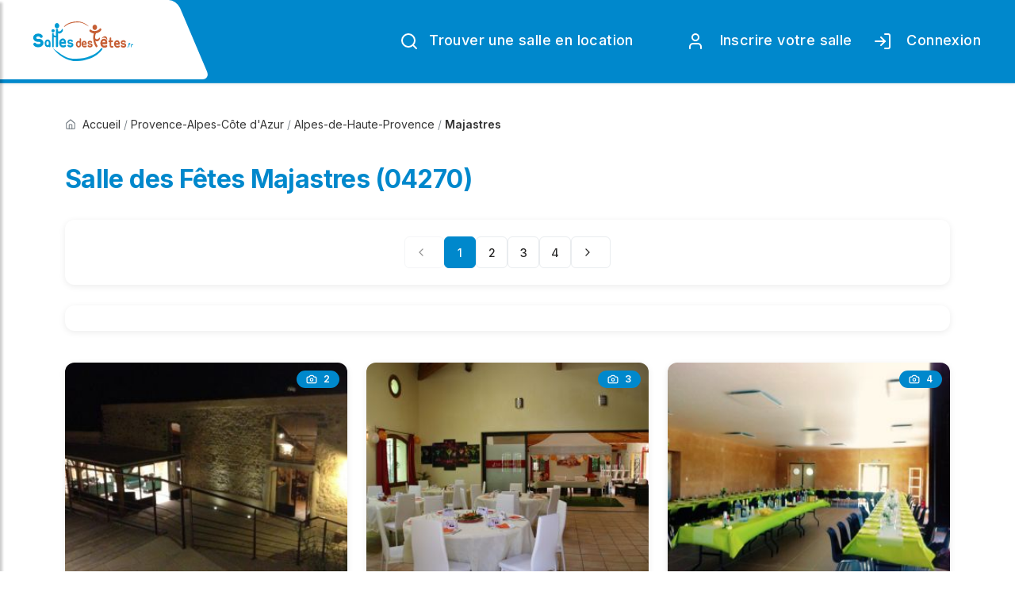

--- FILE ---
content_type: text/html; charset=UTF-8
request_url: https://www.sallesdesfetes.fr/salles-de-fetes-a/04270-majastres
body_size: 12857
content:
<!DOCTYPE html>
<html lang="fr-FR">
<head >
        
<title>Salle des Fêtes Majastres  (04270)</title>

    <meta name="description" content="Location de salle des fêtes à Majastres  (04270). Réservez votre salle pour mariages, anniversaires, événements.">

    <meta name="keywords" content="salle Majastres , 04270, location salle fêtes">

    <link rel="canonical" href="https://www.sallesdesfetes.fr/salles-de-fetes-a/04270-majastres"/>

    <meta name="viewport" content="width=device-width, initial-scale=1.0">
    <meta charset="utf-8">

    <meta name="language" content="fr-FR"/>
    <link rel="shortcut icon" type="image/x-icon" href="/favicon.ico?version=v1.3.0"/>

    
        <link rel="stylesheet" type="text/css" href="/css/main.min.css?version=v1.3.0">
        <link rel="stylesheet" href="/css/style.css?version=v1.3.0">
        <link rel="stylesheet" href="/css/custom.css?version=v1.3.0">

    
    
    <link rel="preload" href="/fonts/flaticon/font/flaticon.css?version=v1.3.0" as="style" onload="this.onload=null;this.rel='stylesheet'">
    <noscript><link rel="stylesheet" href="/fonts/flaticon/font/flaticon.css?version=v1.3.0"></noscript>

    
                <link rel="preconnect" href="https://fonts.googleapis.com">
        <link rel="preconnect" href="https://fonts.gstatic.com" crossorigin>
        <link href="https://fonts.googleapis.com/css2?family=Inter:wght@300;400;500;600;700&display=swap" rel="stylesheet">
        
                <link rel="stylesheet" type="text/css" href="https://fonts.googleapis.com/css?family=Open+Sans:400,300,600,700,800%7CPlayfair+Display:400,700%7CRoboto:100,300,400,400i,500,700">
        <link href="https://fonts.googleapis.com/css2?family=Mulish:wght@300;400;500;600&display=swap" rel="stylesheet">
        <link href="https://fonts.googleapis.com/css2?family=Jost:wght@300;400;500;600;700;800&display=swap" rel="stylesheet">
        <link href="https://fonts.googleapis.com/css2?family=Barlow+Condensed:wght@100;300;400;500;600;700;800;900&display=swap" rel="stylesheet">

        <!-- Just for debugging purposes. Don't actually copy these 2 lines! -->
        <!--[if lt IE 9]><script  src="/js/ie8-responsive-file-warning.js"></script><![endif]-->
        <script  src="/js/ie-emulation-modes-warning.js?version=v1.3.0" defer></script>

        <!-- HTML5 shim and Respond.js for IE8 support of HTML5 elements and media queries -->
        <!--[if lt IE 9]>
        <script  src="/js/html5shiv.min.js" defer></script>
        <script  src="/js/respond.min.js" defer></script>
        <![endif]-->

           
                          <!-- Google Publisher Tag -->
<script async src="https://securepubads.g.doubleclick.net/tag/js/gpt.js" crossorigin="anonymous"></script>
<script>
  window.googletag = window.googletag || {cmd: []};
  googletag.cmd.push(function() {
    // Slots 1, 2, 3 (ajouter plus si nécessaire)
    for (var i = 1; i <= 4; i++) {
      googletag.defineSlot('/23331108675/sallesdesfetes_horizontal_desktop', 
        [[970, 90], [728, 90]], 'div-gpt-ad-horizontal-desktop-' + i)
        .addService(googletag.pubads());
      googletag.defineSlot('/23331108675/sallesdesfetes_horizontal_mobile', 
        [[320, 100], [320, 50]], 'div-gpt-ad-horizontal-mobile-' + i)
        .addService(googletag.pubads());
    }
    
    googletag.pubads().enableSingleRequest();
    googletag.pubads().collapseEmptyDivs();
    googletag.enableServices();
  });
</script>

    <script data-ad-client="ca-pub-9165037954696619" async src="https://pagead2.googlesyndication.com/pagead/js/adsbygoogle.js"></script>
    <!-- Google tag (gtag.js) -->
    <script async src="https://www.googletagmanager.com/gtag/js?id=G-LN7XVV8SGR"></script>
    <script> window.dataLayer = window.dataLayer || [];
    function gtag(){dataLayer.push(arguments);}

    gtag('js', new Date()); gtag('config', 'G-LN7XVV8SGR');
     gtag('consent', 'default', {
    'ad_user_data': 'granted',
    'ad_personalization': 'granted',
    'ad_storage': 'granted',
    'analytics_storage': 'granted',
    'wait_for_update': 500,
    });
    </script>
    <style>
        .fondGris{
            background-color: #ececec;
        }
        
        /* Application de la font Inter par défaut */
        body {
            font-family: 'Inter', -apple-system, BlinkMacSystemFont, 'Segoe UI', 'Open Sans', sans-serif;
            -webkit-font-smoothing: antialiased;
            -moz-osx-font-smoothing: grayscale;
        }
        
        h1, h2, h3, h4, h5, h6 {
            font-family: 'Inter', -apple-system, BlinkMacSystemFont, 'Segoe UI', 'Open Sans', sans-serif;
            font-weight: 700;
            letter-spacing: -0.02em;
        }

    </style>

</head>

<body>
    <div class="body">
        
        
    
<header class="main-header sticky-header header-with-top" id="main-header-2">
    <div class="container-fluid">
        <nav class="navbar navbar-expand-lg navbar-light">
            <a class="navbar-brand logos" href="/">
                <img src="/img/logos/salles-des-fetes.svg" title="Sallesdesfetes.fr : 1er annuaire gratuit de salles publiques et privées en location ..." alt="Sallesdesfetes.fr : 1er annuaire gratuit de salles publiques et privées en location ..." width="150">
            </a>
            <button class="navbar-toggler d-lg-none" id="drawer" type="button">
                <i data-lucide="menu" class="icon-lg"></i>
            </button>
            <div class="navbar-collapse collapse w-100 justify-content-end" id="navbar">
                <ul class="navbar-nav ml-auto">
                    <li class="nav-item">
                        <a href="/" class="nav-link submit-property btn-5"><i data-lucide="search"></i> Trouver une salle en location</a>
                    </li>
                <li class="nav-item">
                    &nbsp;&nbsp;&nbsp;&nbsp;&nbsp;&nbsp;&nbsp;&nbsp;
                </li>

                                          <li class="nav-item professionnels-collectivites">
                        <a href="/declarer-une-salle-des-fetes-en-location" class="nav-link professionnels-collectivites" alt="Rejoignez SallesDesFetes.fr"><i data-lucide="user"></i>&nbsp; Inscrire votre salle</a>
                    </li>
                    <li class="nav-item professionnels-collectivites">
                        <a href="/admin" class="nav-link professionnels-collectivites" alt="Accèdez à votre espace de gestion de vos salles"><i data-lucide="log-in"></i>&nbsp; Connexion</a>
                    </li>
                                     </ul>
            </div>
        </nav>
    </div>
</header>

<nav id="sidebar" class="nav-sidebar">
    <!-- Close btn-->
    <div id="dismiss">
        <i data-lucide="x"></i>
    </div>
    <div class="sidebar-inner">
        <div class="sidebar-logo">
            <img src="/img/logos/salles-des-fetes.svg" alt="SallesDesFetes.fr" title="SallesDesFetes.fr" width="150">
        </div>
        <div class="sidebar-navigation">
            <h3 class="heading">Recherche</h3>
            <ul class="menu-list">
                <li><a href="/" class="active pt0">Trouver une salle</a>

                </li>
                <li>
                    <a href="/la-carte" class="">Rechercher par département</a>
                </li>
                <li>
                    <a href="/declarer-une-salle-des-fetes-en-location" class="">Inscrire votre salle en location</a>
                </li>
                <li>
                    <a href="/choisir-sallesdesfetes.fr" class="">Qui sommes nous ?</a>
                </li>
                <li>
                    <a href="/nous-contacter" class="">Nous contacter</a>
                </li>
            </ul>
        </div>

                 <div class="get-in-touch sidebar-navigation">
            <h3 class="heading">Mon compte pro</h3>
                    <ul class="menu-list">
                        <li>
                            <a href="/admin" >Connexion</a>
                        </li>
                        <li>
                            <a href="/declarer-une-salle-des-fetes-en-location" >S'inscrire</a>
                        </li>
                    </ul>

        </div>
                    </div>
</nav>


        <div role="main" class="main">
            
            <div class="contact-1 content-area-5">
    <div class="container">
        <div class="row">
            <div class="col-lg-12">
                        <nav class="sdf-breadcrumb" aria-label="Fil d'Ariane" itemscope itemtype="https://schema.org/BreadcrumbList">
                            <div class="sdf-breadcrumb-item " itemprop="itemListElement" itemscope  itemtype="https://schema.org/ListItem">
                                    <a href="/" itemprop="item"   >
                        <i data-lucide="home" class="icon-sm"></i>                        <span itemprop="name">Accueil</span>
                    </a>
                                <meta itemprop="position" content="1" />
            </div>
            
                            <span class="sdf-breadcrumb-separator">/</span>
                        
                                <div class="sdf-breadcrumb-item " itemprop="itemListElement" itemscope  itemtype="https://schema.org/ListItem">
                                    <a href="/region/provence-alpes-cote-d-azur/trouver-une-salle-des-fetes" itemprop="item"   >
                                                <span itemprop="name">Provence-Alpes-Côte d&#039;Azur</span>
                    </a>
                                <meta itemprop="position" content="2" />
            </div>
            
                            <span class="sdf-breadcrumb-separator">/</span>
                        
                                <div class="sdf-breadcrumb-item " itemprop="itemListElement" itemscope  itemtype="https://schema.org/ListItem">
                                    <a href="/departement/04-alpes-de-haute-provence/trouver-une-salle-des-fetes" itemprop="item"   >
                                                <span itemprop="name">Alpes-de-Haute-Provence</span>
                    </a>
                                <meta itemprop="position" content="3" />
            </div>
            
                            <span class="sdf-breadcrumb-separator">/</span>
                        
                                <div class="sdf-breadcrumb-item active" itemprop="itemListElement" itemscope  itemtype="https://schema.org/ListItem">
                                    <span itemprop="item"  >
                                        <span itemprop="name">Majastres </span>
                    </span>
                                <meta itemprop="position" content="4" />
            </div>
            
                        
                        </nav>

            </div>
        </div>

                <div class="row mb-4">
            <div class="col-md-12">
                <h1 class="heading-primary">
                    Salle des Fêtes Majastres  (04270)
                                                                                </h1>
            </div>
        </div>

                        <div class="option-bar">
            <div class="row">
                <div class="col-lg-12 col-md-12 col-sm-12">
                    

    <nav class="sdf-pagination" aria-label="Navigation de pagination">
                            <span class="sdf-pagination-item disabled" aria-disabled="true" aria-label="Page précédente">
                <i data-lucide="chevron-left" class="icon-md"></i>
            </span>
        
                                
                
                                            <span class="sdf-pagination-item active" aria-current="page" aria-label="Page 1, page actuelle">1</span>
                                                <a href="/salles-de-fetes-a/04270-majastres/2" 
                   class="sdf-pagination-item"
                   aria-label="Page 2">2</a>
                                                <a href="/salles-de-fetes-a/04270-majastres/3" 
                   class="sdf-pagination-item"
                   aria-label="Page 3">3</a>
                    
                                        <a href="/salles-de-fetes-a/04270-majastres/4" 
               class="sdf-pagination-item"
               aria-label="Page 4">4</a>
        
                            <a href="/salles-de-fetes-a/04270-majastres/2" 
               class="sdf-pagination-item"
               aria-label="Page suivante">
                <i data-lucide="chevron-right" class="icon-md"></i>
            </a>
            </nav>

                </div>
            </div>
        </div>


                    <div class="row mb-4">
                        <div class="col-lg-12 col-md-12 col-sm-12">
                            <div class="sdf-venue-card  sdf-mt-2">
                                
    <div class="ad-container ad-horizontal my-3">
        <div class="d-none d-md-block text-center">
            <div id="div-gpt-ad-horizontal-desktop-4" style="min-width:728px;min-height:90px;margin:0 auto;">
                <script>
                    googletag.cmd.push(function() { googletag.display('div-gpt-ad-horizontal-desktop-4'); });
                </script>
            </div>
        </div>
        <div class="d-md-none text-center">
            <div id="div-gpt-ad-horizontal-mobile-4" style="min-width:320px;min-height:50px;margin:0 auto;">
                <script>
                    googletag.cmd.push(function() { googletag.display('div-gpt-ad-horizontal-mobile-4'); });
                </script>
            </div>
        </div>
    </div>

                            </div>
                        </div>
                    </div>


<div class="row ">

                                    

 <div class="col-lg-4 col-md-4 col-sm-12">
    <div class="sdf-venue-card  sdf-mt-2">
        <a href="/salle-des-fetes/provence-alpes-cote-d-azur/04-alpes-de-haute-provence/04300-niozelles/56bf48071ea7bee2018b4b95/odalie" class="sdf-venue-card-img-link">
            <div class="position-relative">
                                    <span class="sdf-badge sdf-badge-primary" style="position: absolute; top: 10px; right: 10px; z-index: 10;">
                        <i data-lucide="camera" class="icon-sm"></i> 2
                    </span>
                                                                        <img class="sdf-venue-card-img" 
                         src="https://www.sallesdesfetes.fr/media/cache/salle_medium/photos/c/1/0/5/c10545d1ac36414d1669721a214d8d8c.jpeg" 
                         alt="odalie"
                         width="400" 
                         height="300"
                         loading="lazy">
                            </div>
        </a>
        <div class="sdf-venue-card-body">
            <h3 class="sdf-venue-card-title">
                <a class="sdf-text-primary" href="/salle-des-fetes/provence-alpes-cote-d-azur/04-alpes-de-haute-provence/04300-niozelles/56bf48071ea7bee2018b4b95/odalie" title="odalie">
                    <span class="sdf-venue-card-title-text">odalie</span>
                </a>
            </h3>
            
            <div class="sdf-venue-card-location">
                <i data-lucide="map-pin" class="icon-sm"></i>
                <span class="sdf-text-muted">04300 Niozelles </span>
                                    <span class="sdf-badge sdf-badge-primary" style="margin-left: auto;">
                        36 km
                    </span>
                            </div>
            
            <div class="sdf-venue-card-meta">
                                    <div class="sdf-venue-card-meta-item">
                        <i data-lucide="home" class="icon-sm"></i>
                        <span>170 m²</span>
                    </div>
                                
                                    <div class="sdf-venue-card-meta-item">
                        <i data-lucide="users" class="icon-sm"></i>
                        <span>250 debout</span>
                    </div>
                                
                                    <div class="sdf-venue-card-meta-item">
                        <i data-lucide="users" class="icon-sm"></i>
                        <span>150 assises</span>
                    </div>
                            </div>
            
            <a href="/salle-des-fetes/provence-alpes-cote-d-azur/04-alpes-de-haute-provence/04300-niozelles/56bf48071ea7bee2018b4b95/odalie" class="sdf-btn sdf-btn-primary sdf-btn-block sdf-btn-lg sdf-mt-2">
                <i data-lucide="eye" class="icon-md"></i>
                <span>Voir les détails</span>
            </a>
        </div>
    </div>
</div>



                                                                            

 <div class="col-lg-4 col-md-4 col-sm-12">
    <div class="sdf-venue-card  sdf-mt-2">
        <a href="/salle-des-fetes/provence-alpes-cote-d-azur/04-alpes-de-haute-provence/04300-saint-maime/56bf48081ea7bee2018b4c5c/salle-le-largue" class="sdf-venue-card-img-link">
            <div class="position-relative">
                                    <span class="sdf-badge sdf-badge-primary" style="position: absolute; top: 10px; right: 10px; z-index: 10;">
                        <i data-lucide="camera" class="icon-sm"></i> 3
                    </span>
                                                                        <img class="sdf-venue-card-img" 
                         src="https://www.sallesdesfetes.fr/media/cache/salle_medium/photos/b/f/0/c/bf0c95bef2396acd3aed9e2fa0714be8.jpeg" 
                         alt="Salle Le Largue"
                         width="400" 
                         height="300"
                         loading="lazy">
                            </div>
        </a>
        <div class="sdf-venue-card-body">
            <h3 class="sdf-venue-card-title">
                <a class="sdf-text-primary" href="/salle-des-fetes/provence-alpes-cote-d-azur/04-alpes-de-haute-provence/04300-saint-maime/56bf48081ea7bee2018b4c5c/salle-le-largue" title="Salle Le Largue">
                    <span class="sdf-venue-card-title-text">Salle Le Largue</span>
                </a>
            </h3>
            
            <div class="sdf-venue-card-location">
                <i data-lucide="map-pin" class="icon-sm"></i>
                <span class="sdf-text-muted">04300 Saint-Maime </span>
                                    <span class="sdf-badge sdf-badge-primary" style="margin-left: auto;">
                        38 km
                    </span>
                            </div>
            
            <div class="sdf-venue-card-meta">
                                    <div class="sdf-venue-card-meta-item">
                        <i data-lucide="home" class="icon-sm"></i>
                        <span>200 m²</span>
                    </div>
                                
                                    <div class="sdf-venue-card-meta-item">
                        <i data-lucide="users" class="icon-sm"></i>
                        <span>200 debout</span>
                    </div>
                                
                                    <div class="sdf-venue-card-meta-item">
                        <i data-lucide="users" class="icon-sm"></i>
                        <span>120 assises</span>
                    </div>
                            </div>
            
            <a href="/salle-des-fetes/provence-alpes-cote-d-azur/04-alpes-de-haute-provence/04300-saint-maime/56bf48081ea7bee2018b4c5c/salle-le-largue" class="sdf-btn sdf-btn-primary sdf-btn-block sdf-btn-lg sdf-mt-2">
                <i data-lucide="eye" class="icon-md"></i>
                <span>Voir les détails</span>
            </a>
        </div>
    </div>
</div>



                                                                            

 <div class="col-lg-4 col-md-4 col-sm-12">
    <div class="sdf-venue-card  sdf-mt-2">
        <a href="/salle-des-fetes/provence-alpes-cote-d-azur/04-alpes-de-haute-provence/04110-aubenas-les-alpes/59e8438962a988122a8b4583/espace-pierre-martel" class="sdf-venue-card-img-link">
            <div class="position-relative">
                                    <span class="sdf-badge sdf-badge-primary" style="position: absolute; top: 10px; right: 10px; z-index: 10;">
                        <i data-lucide="camera" class="icon-sm"></i> 4
                    </span>
                                                                        <img class="sdf-venue-card-img" 
                         src="https://www.sallesdesfetes.fr/media/cache/salle_medium/photos/2/6/8/c/268c332b580e3fa3e044f700e69733f0.png" 
                         alt="ESPACE PIERRE MARTEL"
                         width="400" 
                         height="300"
                         loading="lazy">
                            </div>
        </a>
        <div class="sdf-venue-card-body">
            <h3 class="sdf-venue-card-title">
                <a class="sdf-text-primary" href="/salle-des-fetes/provence-alpes-cote-d-azur/04-alpes-de-haute-provence/04110-aubenas-les-alpes/59e8438962a988122a8b4583/espace-pierre-martel" title="ESPACE PIERRE MARTEL">
                    <span class="sdf-venue-card-title-text">ESPACE PIERRE MARTEL</span>
                </a>
            </h3>
            
            <div class="sdf-venue-card-location">
                <i data-lucide="map-pin" class="icon-sm"></i>
                <span class="sdf-text-muted">04110 Aubenas-les-Alpes </span>
                                    <span class="sdf-badge sdf-badge-primary" style="margin-left: auto;">
                        48 km
                    </span>
                            </div>
            
            <div class="sdf-venue-card-meta">
                                    <div class="sdf-venue-card-meta-item">
                        <i data-lucide="home" class="icon-sm"></i>
                        <span>400 m²</span>
                    </div>
                                
                                    <div class="sdf-venue-card-meta-item">
                        <i data-lucide="users" class="icon-sm"></i>
                        <span>150 debout</span>
                    </div>
                                
                                    <div class="sdf-venue-card-meta-item">
                        <i data-lucide="users" class="icon-sm"></i>
                        <span>150 assises</span>
                    </div>
                            </div>
            
            <a href="/salle-des-fetes/provence-alpes-cote-d-azur/04-alpes-de-haute-provence/04110-aubenas-les-alpes/59e8438962a988122a8b4583/espace-pierre-martel" class="sdf-btn sdf-btn-primary sdf-btn-block sdf-btn-lg sdf-mt-2">
                <i data-lucide="eye" class="icon-md"></i>
                <span>Voir les détails</span>
            </a>
        </div>
    </div>
</div>



                                                                            

 <div class="col-lg-4 col-md-4 col-sm-12">
    <div class="sdf-venue-card  sdf-mt-2">
        <a href="/salle-des-fetes/provence-alpes-cote-d-azur/83-var/83520-roquebrune-sur-argens/6393396862a988854e8b4567/salle-de-reception-pour-evenements-professionels" class="sdf-venue-card-img-link">
            <div class="position-relative">
                                    <span class="sdf-badge sdf-badge-primary" style="position: absolute; top: 10px; right: 10px; z-index: 10;">
                        <i data-lucide="camera" class="icon-sm"></i> 5
                    </span>
                                                                        <img class="sdf-venue-card-img" 
                         src="https://www.sallesdesfetes.fr/media/cache/salle_medium/photos/f/9/f/2/f9f2ce45eac227dc6f8a628883c147ea.jpeg" 
                         alt="Salle de réception pour événements professionels"
                         width="400" 
                         height="300"
                         loading="lazy">
                            </div>
        </a>
        <div class="sdf-venue-card-body">
            <h3 class="sdf-venue-card-title">
                <a class="sdf-text-primary" href="/salle-des-fetes/provence-alpes-cote-d-azur/83-var/83520-roquebrune-sur-argens/6393396862a988854e8b4567/salle-de-reception-pour-evenements-professionels" title="Salle de réception pour événements professionels">
                    <span class="sdf-venue-card-title-text">Salle de réception pour événements professionels</span>
                </a>
            </h3>
            
            <div class="sdf-venue-card-location">
                <i data-lucide="map-pin" class="icon-sm"></i>
                <span class="sdf-text-muted">83520 Roquebrune-sur Arge</span>
                                    <span class="sdf-badge sdf-badge-primary" style="margin-left: auto;">
                        60 km
                    </span>
                            </div>
            
            <div class="sdf-venue-card-meta">
                                    <div class="sdf-venue-card-meta-item">
                        <i data-lucide="home" class="icon-sm"></i>
                        <span>800 m²</span>
                    </div>
                                
                                    <div class="sdf-venue-card-meta-item">
                        <i data-lucide="users" class="icon-sm"></i>
                        <span>650 debout</span>
                    </div>
                                
                                    <div class="sdf-venue-card-meta-item">
                        <i data-lucide="users" class="icon-sm"></i>
                        <span>100 assises</span>
                    </div>
                            </div>
            
            <a href="/salle-des-fetes/provence-alpes-cote-d-azur/83-var/83520-roquebrune-sur-argens/6393396862a988854e8b4567/salle-de-reception-pour-evenements-professionels" class="sdf-btn sdf-btn-primary sdf-btn-block sdf-btn-lg sdf-mt-2">
                <i data-lucide="eye" class="icon-md"></i>
                <span>Voir les détails</span>
            </a>
        </div>
    </div>
</div>



                                                                            

 <div class="col-lg-4 col-md-4 col-sm-12">
    <div class="sdf-venue-card  sdf-mt-2">
        <a href="/salle-des-fetes/provence-alpes-cote-d-azur/83-var/83600-frejus/56bf48081ea7bee2018b4c5f/le-mas-des-bartavelles" class="sdf-venue-card-img-link">
            <div class="position-relative">
                                    <span class="sdf-badge sdf-badge-primary" style="position: absolute; top: 10px; right: 10px; z-index: 10;">
                        <i data-lucide="camera" class="icon-sm"></i> 3
                    </span>
                                                                        <img class="sdf-venue-card-img" 
                         src="https://www.sallesdesfetes.fr/media/cache/salle_medium/photos/3/5/1/6/351652deaed4aa2ad0cdb73c1b0dcbb7.jpeg" 
                         alt="Le Mas des Bartavelles"
                         width="400" 
                         height="300"
                         loading="lazy">
                            </div>
        </a>
        <div class="sdf-venue-card-body">
            <h3 class="sdf-venue-card-title">
                <a class="sdf-text-primary" href="/salle-des-fetes/provence-alpes-cote-d-azur/83-var/83600-frejus/56bf48081ea7bee2018b4c5f/le-mas-des-bartavelles" title="Le Mas des Bartavelles">
                    <span class="sdf-venue-card-title-text">Le Mas des Bartavelles</span>
                </a>
            </h3>
            
            <div class="sdf-venue-card-location">
                <i data-lucide="map-pin" class="icon-sm"></i>
                <span class="sdf-text-muted">83600 Fréjus</span>
                                    <span class="sdf-badge sdf-badge-primary" style="margin-left: auto;">
                        63 km
                    </span>
                            </div>
            
            <div class="sdf-venue-card-meta">
                                    <div class="sdf-venue-card-meta-item">
                        <i data-lucide="home" class="icon-sm"></i>
                        <span>200 m²</span>
                    </div>
                                
                                    <div class="sdf-venue-card-meta-item">
                        <i data-lucide="users" class="icon-sm"></i>
                        <span>200 debout</span>
                    </div>
                                
                                    <div class="sdf-venue-card-meta-item">
                        <i data-lucide="users" class="icon-sm"></i>
                        <span>200 assises</span>
                    </div>
                            </div>
            
            <a href="/salle-des-fetes/provence-alpes-cote-d-azur/83-var/83600-frejus/56bf48081ea7bee2018b4c5f/le-mas-des-bartavelles" class="sdf-btn sdf-btn-primary sdf-btn-block sdf-btn-lg sdf-mt-2">
                <i data-lucide="eye" class="icon-md"></i>
                <span>Voir les détails</span>
            </a>
        </div>
    </div>
</div>



                                                                            

 <div class="col-lg-4 col-md-4 col-sm-12">
    <div class="sdf-venue-card  sdf-mt-2">
        <a href="/salle-des-fetes/rhone-alpes/26-drome/26560-ballons/624ab65062a988a97e8b456c/salle-des-fetes-de-ballons" class="sdf-venue-card-img-link">
            <div class="position-relative">
                                    <span class="sdf-badge sdf-badge-primary" style="position: absolute; top: 10px; right: 10px; z-index: 10;">
                        <i data-lucide="camera" class="icon-sm"></i> 4
                    </span>
                                                                        <img class="sdf-venue-card-img" 
                         src="https://www.sallesdesfetes.fr/media/cache/salle_medium/photos/2/6/8/1/2681261f19ad381c90c0bed7c456b31d.jpeg" 
                         alt="SALLE DES FETES DE BALLONS"
                         width="400" 
                         height="300"
                         loading="lazy">
                            </div>
        </a>
        <div class="sdf-venue-card-body">
            <h3 class="sdf-venue-card-title">
                <a class="sdf-text-primary" href="/salle-des-fetes/rhone-alpes/26-drome/26560-ballons/624ab65062a988a97e8b456c/salle-des-fetes-de-ballons" title="SALLE DES FETES DE BALLONS">
                    <span class="sdf-venue-card-title-text">SALLE DES FETES DE BALLONS</span>
                </a>
            </h3>
            
            <div class="sdf-venue-card-location">
                <i data-lucide="map-pin" class="icon-sm"></i>
                <span class="sdf-text-muted">26560 Ballons </span>
                                    <span class="sdf-badge sdf-badge-primary" style="margin-left: auto;">
                        63 km
                    </span>
                            </div>
            
            <div class="sdf-venue-card-meta">
                                    <div class="sdf-venue-card-meta-item">
                        <i data-lucide="home" class="icon-sm"></i>
                        <span>250 m²</span>
                    </div>
                                
                                    <div class="sdf-venue-card-meta-item">
                        <i data-lucide="users" class="icon-sm"></i>
                        <span>200 debout</span>
                    </div>
                                
                                    <div class="sdf-venue-card-meta-item">
                        <i data-lucide="users" class="icon-sm"></i>
                        <span>200 assises</span>
                    </div>
                            </div>
            
            <a href="/salle-des-fetes/rhone-alpes/26-drome/26560-ballons/624ab65062a988a97e8b456c/salle-des-fetes-de-ballons" class="sdf-btn sdf-btn-primary sdf-btn-block sdf-btn-lg sdf-mt-2">
                <i data-lucide="eye" class="icon-md"></i>
                <span>Voir les détails</span>
            </a>
        </div>
    </div>
</div>



                                                                <div class="col-lg-12 col-md-12 col-sm-12">
                            <div class="sdf-venue-card  sdf-mt-2">
                            
    <div class="ad-container ad-horizontal my-3">
        <div class="d-none d-md-block text-center">
            <div id="div-gpt-ad-horizontal-desktop-1" style="min-width:728px;min-height:90px;margin:0 auto;">
                <script>
                    googletag.cmd.push(function() { googletag.display('div-gpt-ad-horizontal-desktop-1'); });
                </script>
            </div>
        </div>
        <div class="d-md-none text-center">
            <div id="div-gpt-ad-horizontal-mobile-1" style="min-width:320px;min-height:50px;margin:0 auto;">
                <script>
                    googletag.cmd.push(function() { googletag.display('div-gpt-ad-horizontal-mobile-1'); });
                </script>
            </div>
        </div>
    </div>

                            </div>
                        </div>
                                                        

 <div class="col-lg-4 col-md-4 col-sm-12">
    <div class="sdf-venue-card  sdf-mt-2">
        <a href="/salle-des-fetes/provence-alpes-cote-d-azur/83-var/83600-frejus/624c0fce62a988bb198b4569/studio-tropicais" class="sdf-venue-card-img-link">
            <div class="position-relative">
                                    <span class="sdf-badge sdf-badge-primary" style="position: absolute; top: 10px; right: 10px; z-index: 10;">
                        <i data-lucide="camera" class="icon-sm"></i> 14
                    </span>
                                                                        <img class="sdf-venue-card-img" 
                         src="https://www.sallesdesfetes.fr/media/cache/salle_medium/photos/e/b/6/6/eb661c55e01eb81c7e07911e78deef53.jpeg" 
                         alt="STUDIO TROPICAIS"
                         width="400" 
                         height="300"
                         loading="lazy">
                            </div>
        </a>
        <div class="sdf-venue-card-body">
            <h3 class="sdf-venue-card-title">
                <a class="sdf-text-primary" href="/salle-des-fetes/provence-alpes-cote-d-azur/83-var/83600-frejus/624c0fce62a988bb198b4569/studio-tropicais" title="STUDIO TROPICAIS">
                    <span class="sdf-venue-card-title-text">STUDIO TROPICAIS</span>
                </a>
            </h3>
            
            <div class="sdf-venue-card-location">
                <i data-lucide="map-pin" class="icon-sm"></i>
                <span class="sdf-text-muted">83600 Fréjus</span>
                                    <span class="sdf-badge sdf-badge-primary" style="margin-left: auto;">
                        64 km
                    </span>
                            </div>
            
            <div class="sdf-venue-card-meta">
                                    <div class="sdf-venue-card-meta-item">
                        <i data-lucide="home" class="icon-sm"></i>
                        <span>165 m²</span>
                    </div>
                                
                                    <div class="sdf-venue-card-meta-item">
                        <i data-lucide="users" class="icon-sm"></i>
                        <span>100 debout</span>
                    </div>
                                
                                    <div class="sdf-venue-card-meta-item">
                        <i data-lucide="users" class="icon-sm"></i>
                        <span>70 assises</span>
                    </div>
                            </div>
            
            <a href="/salle-des-fetes/provence-alpes-cote-d-azur/83-var/83600-frejus/624c0fce62a988bb198b4569/studio-tropicais" class="sdf-btn sdf-btn-primary sdf-btn-block sdf-btn-lg sdf-mt-2">
                <i data-lucide="eye" class="icon-md"></i>
                <span>Voir les détails</span>
            </a>
        </div>
    </div>
</div>



                                                                            

 <div class="col-lg-4 col-md-4 col-sm-12">
    <div class="sdf-venue-card  sdf-mt-2">
        <a href="/salle-des-fetes/provence-alpes-cote-d-azur/06-alpes-maritimes/06330-roquefort-les-pins/56bf48081ea7bee2018b4c4c/villa-simone" class="sdf-venue-card-img-link">
            <div class="position-relative">
                                    <span class="sdf-badge sdf-badge-primary" style="position: absolute; top: 10px; right: 10px; z-index: 10;">
                        <i data-lucide="camera" class="icon-sm"></i> 3
                    </span>
                                                                        <img class="sdf-venue-card-img" 
                         src="https://www.sallesdesfetes.fr/media/cache/salle_medium/photos/1/d/7/4/1d74a07ebc49f1563addded5604f3977.jpeg" 
                         alt="Villa Simone"
                         width="400" 
                         height="300"
                         loading="lazy">
                            </div>
        </a>
        <div class="sdf-venue-card-body">
            <h3 class="sdf-venue-card-title">
                <a class="sdf-text-primary" href="/salle-des-fetes/provence-alpes-cote-d-azur/06-alpes-maritimes/06330-roquefort-les-pins/56bf48081ea7bee2018b4c4c/villa-simone" title="Villa Simone">
                    <span class="sdf-venue-card-title-text">Villa Simone</span>
                </a>
            </h3>
            
            <div class="sdf-venue-card-location">
                <i data-lucide="map-pin" class="icon-sm"></i>
                <span class="sdf-text-muted">06330 Roquefort-les-Pins</span>
                                    <span class="sdf-badge sdf-badge-primary" style="margin-left: auto;">
                        66 km
                    </span>
                            </div>
            
            <div class="sdf-venue-card-meta">
                                    <div class="sdf-venue-card-meta-item">
                        <i data-lucide="home" class="icon-sm"></i>
                        <span>300 m²</span>
                    </div>
                                
                                    <div class="sdf-venue-card-meta-item">
                        <i data-lucide="users" class="icon-sm"></i>
                        <span>250 debout</span>
                    </div>
                                
                                    <div class="sdf-venue-card-meta-item">
                        <i data-lucide="users" class="icon-sm"></i>
                        <span>140 assises</span>
                    </div>
                            </div>
            
            <a href="/salle-des-fetes/provence-alpes-cote-d-azur/06-alpes-maritimes/06330-roquefort-les-pins/56bf48081ea7bee2018b4c4c/villa-simone" class="sdf-btn sdf-btn-primary sdf-btn-block sdf-btn-lg sdf-mt-2">
                <i data-lucide="eye" class="icon-md"></i>
                <span>Voir les détails</span>
            </a>
        </div>
    </div>
</div>



                                                                            

 <div class="col-lg-4 col-md-4 col-sm-12">
    <div class="sdf-venue-card  sdf-mt-2">
        <a href="/salle-des-fetes/provence-alpes-cote-d-azur/05-hautes-alpes/05000-pelleautier/56bf48071ea7bee2018b4b55/salle-de-reception-de-pelleautier" class="sdf-venue-card-img-link">
            <div class="position-relative">
                                    <span class="sdf-badge sdf-badge-primary" style="position: absolute; top: 10px; right: 10px; z-index: 10;">
                        <i data-lucide="camera" class="icon-sm"></i> 2
                    </span>
                                                                        <img class="sdf-venue-card-img" 
                         src="https://www.sallesdesfetes.fr/media/cache/salle_medium/photos/f/6/4/9/f6491c11630bb709e20ddbb599695eac.jpeg" 
                         alt="Salle de Réception de Pelleautier"
                         width="400" 
                         height="300"
                         loading="lazy">
                            </div>
        </a>
        <div class="sdf-venue-card-body">
            <h3 class="sdf-venue-card-title">
                <a class="sdf-text-primary" href="/salle-des-fetes/provence-alpes-cote-d-azur/05-hautes-alpes/05000-pelleautier/56bf48071ea7bee2018b4b55/salle-de-reception-de-pelleautier" title="Salle de Réception de Pelleautier">
                    <span class="sdf-venue-card-title-text">Salle de Réception de Pelleautier</span>
                </a>
            </h3>
            
            <div class="sdf-venue-card-location">
                <i data-lucide="map-pin" class="icon-sm"></i>
                <span class="sdf-text-muted">05000 Pelleautier </span>
                                    <span class="sdf-badge sdf-badge-primary" style="margin-left: auto;">
                        70 km
                    </span>
                            </div>
            
            <div class="sdf-venue-card-meta">
                                    <div class="sdf-venue-card-meta-item">
                        <i data-lucide="home" class="icon-sm"></i>
                        <span>200 m²</span>
                    </div>
                                
                                    <div class="sdf-venue-card-meta-item">
                        <i data-lucide="users" class="icon-sm"></i>
                        <span>250 debout</span>
                    </div>
                                
                                    <div class="sdf-venue-card-meta-item">
                        <i data-lucide="users" class="icon-sm"></i>
                        <span>160 assises</span>
                    </div>
                            </div>
            
            <a href="/salle-des-fetes/provence-alpes-cote-d-azur/05-hautes-alpes/05000-pelleautier/56bf48071ea7bee2018b4b55/salle-de-reception-de-pelleautier" class="sdf-btn sdf-btn-primary sdf-btn-block sdf-btn-lg sdf-mt-2">
                <i data-lucide="eye" class="icon-md"></i>
                <span>Voir les détails</span>
            </a>
        </div>
    </div>
</div>



                                                                            

 <div class="col-lg-4 col-md-4 col-sm-12">
    <div class="sdf-venue-card  sdf-mt-2">
        <a href="/salle-des-fetes/provence-alpes-cote-d-azur/05-hautes-alpes/05000-pelleautier/631b929262a9889e1c8b4571/l-auberge-de-pelleautier" class="sdf-venue-card-img-link">
            <div class="position-relative">
                                                                        <img class="sdf-venue-card-img" 
                         src="https://www.sallesdesfetes.fr/media/cache/salle_medium/photos/6/d/5/4/6d54b8ccb446c5f0c6e399689a22e70a.jpeg" 
                         alt="L&#039;AUBERGE DE PELLEAUTIER"
                         width="400" 
                         height="300"
                         loading="lazy">
                            </div>
        </a>
        <div class="sdf-venue-card-body">
            <h3 class="sdf-venue-card-title">
                <a class="sdf-text-primary" href="/salle-des-fetes/provence-alpes-cote-d-azur/05-hautes-alpes/05000-pelleautier/631b929262a9889e1c8b4571/l-auberge-de-pelleautier" title="L&#039;AUBERGE DE PELLEAUTIER">
                    <span class="sdf-venue-card-title-text">L&#039;AUBERGE DE PELLEAUTIER</span>
                </a>
            </h3>
            
            <div class="sdf-venue-card-location">
                <i data-lucide="map-pin" class="icon-sm"></i>
                <span class="sdf-text-muted">05000 Pelleautier </span>
                                    <span class="sdf-badge sdf-badge-primary" style="margin-left: auto;">
                        70 km
                    </span>
                            </div>
            
            <div class="sdf-venue-card-meta">
                                    <div class="sdf-venue-card-meta-item">
                        <i class="icon-sm"></i>
                        <span></span>
                    </div>
                                
                                    <div class="sdf-venue-card-meta-item">
                        <i data-lucide="users" class="icon-sm"></i>
                        <span>200 debout</span>
                    </div>
                                
                                    <div class="sdf-venue-card-meta-item">
                        <i data-lucide="users" class="icon-sm"></i>
                        <span>150 assises</span>
                    </div>
                            </div>
            
            <a href="/salle-des-fetes/provence-alpes-cote-d-azur/05-hautes-alpes/05000-pelleautier/631b929262a9889e1c8b4571/l-auberge-de-pelleautier" class="sdf-btn sdf-btn-primary sdf-btn-block sdf-btn-lg sdf-mt-2">
                <i data-lucide="eye" class="icon-md"></i>
                <span>Voir les détails</span>
            </a>
        </div>
    </div>
</div>



                                                                            

 <div class="col-lg-4 col-md-4 col-sm-12">
    <div class="sdf-venue-card  sdf-mt-2">
        <a href="/salle-des-fetes/provence-alpes-cote-d-azur/06-alpes-maritimes/06270-villeneuve-loubet/56bf48081ea7bee2018b4c6a/carre-des-cavaliers" class="sdf-venue-card-img-link">
            <div class="position-relative">
                                    <span class="sdf-badge sdf-badge-primary" style="position: absolute; top: 10px; right: 10px; z-index: 10;">
                        <i data-lucide="camera" class="icon-sm"></i> 3
                    </span>
                                                                        <img class="sdf-venue-card-img" 
                         src="https://www.sallesdesfetes.fr/media/cache/salle_medium/photos/a/3/9/4/a3941f13ca9ab15f01715c2f291eb909.jpeg" 
                         alt="Carré des Cavaliers"
                         width="400" 
                         height="300"
                         loading="lazy">
                            </div>
        </a>
        <div class="sdf-venue-card-body">
            <h3 class="sdf-venue-card-title">
                <a class="sdf-text-primary" href="/salle-des-fetes/provence-alpes-cote-d-azur/06-alpes-maritimes/06270-villeneuve-loubet/56bf48081ea7bee2018b4c6a/carre-des-cavaliers" title="Carré des Cavaliers">
                    <span class="sdf-venue-card-title-text">Carré des Cavaliers</span>
                </a>
            </h3>
            
            <div class="sdf-venue-card-location">
                <i data-lucide="map-pin" class="icon-sm"></i>
                <span class="sdf-text-muted">06270 Villeneuve-Loubet </span>
                                    <span class="sdf-badge sdf-badge-primary" style="margin-left: auto;">
                        71 km
                    </span>
                            </div>
            
            <div class="sdf-venue-card-meta">
                                    <div class="sdf-venue-card-meta-item">
                        <i data-lucide="home" class="icon-sm"></i>
                        <span>400 m²</span>
                    </div>
                                
                                    <div class="sdf-venue-card-meta-item">
                        <i data-lucide="users" class="icon-sm"></i>
                        <span>200 debout</span>
                    </div>
                                
                                    <div class="sdf-venue-card-meta-item">
                        <i data-lucide="users" class="icon-sm"></i>
                        <span>150 assises</span>
                    </div>
                            </div>
            
            <a href="/salle-des-fetes/provence-alpes-cote-d-azur/06-alpes-maritimes/06270-villeneuve-loubet/56bf48081ea7bee2018b4c6a/carre-des-cavaliers" class="sdf-btn sdf-btn-primary sdf-btn-block sdf-btn-lg sdf-mt-2">
                <i data-lucide="eye" class="icon-md"></i>
                <span>Voir les détails</span>
            </a>
        </div>
    </div>
</div>



                                                                            

 <div class="col-lg-4 col-md-4 col-sm-12">
    <div class="sdf-venue-card  sdf-mt-2">
        <a href="/salle-des-fetes/provence-alpes-cote-d-azur/06-alpes-maritimes/06400-cannes/6385d10f62a98844758b4568/cotton-club" class="sdf-venue-card-img-link">
            <div class="position-relative">
                                    <span class="sdf-badge sdf-badge-primary" style="position: absolute; top: 10px; right: 10px; z-index: 10;">
                        <i data-lucide="camera" class="icon-sm"></i> 5
                    </span>
                                                                        <img class="sdf-venue-card-img" 
                         src="https://www.sallesdesfetes.fr/media/cache/salle_medium/photos/f/1/0/c/f10c95834b1f481d19329e0c19ff836e.png" 
                         alt="Cotton Club"
                         width="400" 
                         height="300"
                         loading="lazy">
                            </div>
        </a>
        <div class="sdf-venue-card-body">
            <h3 class="sdf-venue-card-title">
                <a class="sdf-text-primary" href="/salle-des-fetes/provence-alpes-cote-d-azur/06-alpes-maritimes/06400-cannes/6385d10f62a98844758b4568/cotton-club" title="Cotton Club">
                    <span class="sdf-venue-card-title-text">Cotton Club</span>
                </a>
            </h3>
            
            <div class="sdf-venue-card-location">
                <i data-lucide="map-pin" class="icon-sm"></i>
                <span class="sdf-text-muted">06400 Cannes </span>
                                    <span class="sdf-badge sdf-badge-primary" style="margin-left: auto;">
                        71 km
                    </span>
                            </div>
            
            <div class="sdf-venue-card-meta">
                                    <div class="sdf-venue-card-meta-item">
                        <i class="icon-sm"></i>
                        <span></span>
                    </div>
                                
                                    <div class="sdf-venue-card-meta-item">
                        <i data-lucide="users" class="icon-sm"></i>
                        <span>75 debout</span>
                    </div>
                                
                                    <div class="sdf-venue-card-meta-item">
                        <i data-lucide="users" class="icon-sm"></i>
                        <span>50 assises</span>
                    </div>
                            </div>
            
            <a href="/salle-des-fetes/provence-alpes-cote-d-azur/06-alpes-maritimes/06400-cannes/6385d10f62a98844758b4568/cotton-club" class="sdf-btn sdf-btn-primary sdf-btn-block sdf-btn-lg sdf-mt-2">
                <i data-lucide="eye" class="icon-md"></i>
                <span>Voir les détails</span>
            </a>
        </div>
    </div>
</div>



                                                                <div class="col-lg-12 col-md-12 col-sm-12">
                            <div class="sdf-venue-card  sdf-mt-2">
                            
    <div class="ad-container ad-horizontal my-3">
        <div class="d-none d-md-block text-center">
            <div id="div-gpt-ad-horizontal-desktop-2" style="min-width:728px;min-height:90px;margin:0 auto;">
                <script>
                    googletag.cmd.push(function() { googletag.display('div-gpt-ad-horizontal-desktop-2'); });
                </script>
            </div>
        </div>
        <div class="d-md-none text-center">
            <div id="div-gpt-ad-horizontal-mobile-2" style="min-width:320px;min-height:50px;margin:0 auto;">
                <script>
                    googletag.cmd.push(function() { googletag.display('div-gpt-ad-horizontal-mobile-2'); });
                </script>
            </div>
        </div>
    </div>

                            </div>
                        </div>
                                                        

 <div class="col-lg-4 col-md-4 col-sm-12">
    <div class="sdf-venue-card  sdf-mt-2">
        <a href="/salle-des-fetes/provence-alpes-cote-d-azur/13-bouches-du-rhone/13610-le-puy-sainte-reparade/690b69f668160939e2067d95/domaine-du-vert-moulin" class="sdf-venue-card-img-link">
            <div class="position-relative">
                                    <span class="sdf-badge sdf-badge-primary" style="position: absolute; top: 10px; right: 10px; z-index: 10;">
                        <i data-lucide="camera" class="icon-sm"></i> 3
                    </span>
                                                                        <img class="sdf-venue-card-img" 
                         src="https://www.sallesdesfetes.fr/media/cache/salle_medium/photos/6/8/7/8/6878254467ddbd13d74b3f239d40d856.jpg" 
                         alt="Domaine du Vert Moulin"
                         width="400" 
                         height="300"
                         loading="lazy">
                            </div>
        </a>
        <div class="sdf-venue-card-body">
            <h3 class="sdf-venue-card-title">
                <a class="sdf-text-primary" href="/salle-des-fetes/provence-alpes-cote-d-azur/13-bouches-du-rhone/13610-le-puy-sainte-reparade/690b69f668160939e2067d95/domaine-du-vert-moulin" title="Domaine du Vert Moulin">
                    <span class="sdf-venue-card-title-text">Domaine du Vert Moulin</span>
                </a>
            </h3>
            
            <div class="sdf-venue-card-location">
                <i data-lucide="map-pin" class="icon-sm"></i>
                <span class="sdf-text-muted">13610 Le Puy-Sainte-Répar</span>
                                    <span class="sdf-badge sdf-badge-primary" style="margin-left: auto;">
                        72 km
                    </span>
                            </div>
            
            <div class="sdf-venue-card-meta">
                                    <div class="sdf-venue-card-meta-item">
                        <i data-lucide="home" class="icon-sm"></i>
                        <span>150 m²</span>
                    </div>
                                
                                    <div class="sdf-venue-card-meta-item">
                        <i data-lucide="users" class="icon-sm"></i>
                        <span>150 debout</span>
                    </div>
                                
                                    <div class="sdf-venue-card-meta-item">
                        <i data-lucide="users" class="icon-sm"></i>
                        <span>130 assises</span>
                    </div>
                            </div>
            
            <a href="/salle-des-fetes/provence-alpes-cote-d-azur/13-bouches-du-rhone/13610-le-puy-sainte-reparade/690b69f668160939e2067d95/domaine-du-vert-moulin" class="sdf-btn sdf-btn-primary sdf-btn-block sdf-btn-lg sdf-mt-2">
                <i data-lucide="eye" class="icon-md"></i>
                <span>Voir les détails</span>
            </a>
        </div>
    </div>
</div>



                                                                            

 <div class="col-lg-4 col-md-4 col-sm-12">
    <div class="sdf-venue-card  sdf-mt-2">
        <a href="/salle-des-fetes/provence-alpes-cote-d-azur/83-var/83310-grimaud/58388bd162a9888e6a8b4580/terrasse-couverte" class="sdf-venue-card-img-link">
            <div class="position-relative">
                                    <span class="sdf-badge sdf-badge-primary" style="position: absolute; top: 10px; right: 10px; z-index: 10;">
                        <i data-lucide="camera" class="icon-sm"></i> 3
                    </span>
                                                                        <img class="sdf-venue-card-img" 
                         src="https://www.sallesdesfetes.fr/media/cache/salle_medium/photos/9/f/0/0/9f0067b19384249a20c088fe98c68ae4.jpeg" 
                         alt="Terrasse couverte"
                         width="400" 
                         height="300"
                         loading="lazy">
                            </div>
        </a>
        <div class="sdf-venue-card-body">
            <h3 class="sdf-venue-card-title">
                <a class="sdf-text-primary" href="/salle-des-fetes/provence-alpes-cote-d-azur/83-var/83310-grimaud/58388bd162a9888e6a8b4580/terrasse-couverte" title="Terrasse couverte">
                    <span class="sdf-venue-card-title-text">Terrasse couverte</span>
                </a>
            </h3>
            
            <div class="sdf-venue-card-location">
                <i data-lucide="map-pin" class="icon-sm"></i>
                <span class="sdf-text-muted">83310 Grimaud </span>
                                    <span class="sdf-badge sdf-badge-primary" style="margin-left: auto;">
                        73 km
                    </span>
                            </div>
            
            <div class="sdf-venue-card-meta">
                                    <div class="sdf-venue-card-meta-item">
                        <i data-lucide="home" class="icon-sm"></i>
                        <span>30 m²</span>
                    </div>
                                
                                    <div class="sdf-venue-card-meta-item">
                        <i data-lucide="users" class="icon-sm"></i>
                        <span>50 debout</span>
                    </div>
                                
                                    <div class="sdf-venue-card-meta-item">
                        <i data-lucide="users" class="icon-sm"></i>
                        <span>30 assises</span>
                    </div>
                            </div>
            
            <a href="/salle-des-fetes/provence-alpes-cote-d-azur/83-var/83310-grimaud/58388bd162a9888e6a8b4580/terrasse-couverte" class="sdf-btn sdf-btn-primary sdf-btn-block sdf-btn-lg sdf-mt-2">
                <i data-lucide="eye" class="icon-md"></i>
                <span>Voir les détails</span>
            </a>
        </div>
    </div>
</div>



                                                                            

 <div class="col-lg-4 col-md-4 col-sm-12">
    <div class="sdf-venue-card  sdf-mt-2">
        <a href="/salle-des-fetes/provence-alpes-cote-d-azur/83-var/83310-grimaud/58388ca462a9888e6a8b4581/principale" class="sdf-venue-card-img-link">
            <div class="position-relative">
                                    <span class="sdf-badge sdf-badge-primary" style="position: absolute; top: 10px; right: 10px; z-index: 10;">
                        <i data-lucide="camera" class="icon-sm"></i> 3
                    </span>
                                                                        <img class="sdf-venue-card-img" 
                         src="https://www.sallesdesfetes.fr/media/cache/salle_medium/photos/b/7/8/9/b789b6d3d6c1f68050faf32d9a61a49a.jpeg" 
                         alt="Principale"
                         width="400" 
                         height="300"
                         loading="lazy">
                            </div>
        </a>
        <div class="sdf-venue-card-body">
            <h3 class="sdf-venue-card-title">
                <a class="sdf-text-primary" href="/salle-des-fetes/provence-alpes-cote-d-azur/83-var/83310-grimaud/58388ca462a9888e6a8b4581/principale" title="Principale">
                    <span class="sdf-venue-card-title-text">Principale</span>
                </a>
            </h3>
            
            <div class="sdf-venue-card-location">
                <i data-lucide="map-pin" class="icon-sm"></i>
                <span class="sdf-text-muted">83310 Grimaud </span>
                                    <span class="sdf-badge sdf-badge-primary" style="margin-left: auto;">
                        73 km
                    </span>
                            </div>
            
            <div class="sdf-venue-card-meta">
                                    <div class="sdf-venue-card-meta-item">
                        <i data-lucide="home" class="icon-sm"></i>
                        <span>60 m²</span>
                    </div>
                                
                                    <div class="sdf-venue-card-meta-item">
                        <i data-lucide="users" class="icon-sm"></i>
                        <span>50 debout</span>
                    </div>
                                
                                    <div class="sdf-venue-card-meta-item">
                        <i data-lucide="users" class="icon-sm"></i>
                        <span>30 assises</span>
                    </div>
                            </div>
            
            <a href="/salle-des-fetes/provence-alpes-cote-d-azur/83-var/83310-grimaud/58388ca462a9888e6a8b4581/principale" class="sdf-btn sdf-btn-primary sdf-btn-block sdf-btn-lg sdf-mt-2">
                <i data-lucide="eye" class="icon-md"></i>
                <span>Voir les détails</span>
            </a>
        </div>
    </div>
</div>



                                                                            

 <div class="col-lg-4 col-md-4 col-sm-12">
    <div class="sdf-venue-card  sdf-mt-2">
        <a href="/salle-des-fetes/provence-alpes-cote-d-azur/13-bouches-du-rhone/13390-auriol/56bf48061ea7bee2018b4ad7/villa-quelude" class="sdf-venue-card-img-link">
            <div class="position-relative">
                                                                        <img class="sdf-venue-card-img" 
                         src="https://www.sallesdesfetes.fr/media/cache/salle_medium/photos/b/f/f/b/bffb5db72bd092f70721eafdf590f9d3.jpeg" 
                         alt="Villa Quélude"
                         width="400" 
                         height="300"
                         loading="lazy">
                            </div>
        </a>
        <div class="sdf-venue-card-body">
            <h3 class="sdf-venue-card-title">
                <a class="sdf-text-primary" href="/salle-des-fetes/provence-alpes-cote-d-azur/13-bouches-du-rhone/13390-auriol/56bf48061ea7bee2018b4ad7/villa-quelude" title="Villa Quélude">
                    <span class="sdf-venue-card-title-text">Villa Quélude</span>
                </a>
            </h3>
            
            <div class="sdf-venue-card-location">
                <i data-lucide="map-pin" class="icon-sm"></i>
                <span class="sdf-text-muted">13390 Auriol </span>
                                    <span class="sdf-badge sdf-badge-primary" style="margin-left: auto;">
                        78 km
                    </span>
                            </div>
            
            <div class="sdf-venue-card-meta">
                                    <div class="sdf-venue-card-meta-item">
                        <i class="icon-sm"></i>
                        <span></span>
                    </div>
                                
                                
                            </div>
            
            <a href="/salle-des-fetes/provence-alpes-cote-d-azur/13-bouches-du-rhone/13390-auriol/56bf48061ea7bee2018b4ad7/villa-quelude" class="sdf-btn sdf-btn-primary sdf-btn-block sdf-btn-lg sdf-mt-2">
                <i data-lucide="eye" class="icon-md"></i>
                <span>Voir les détails</span>
            </a>
        </div>
    </div>
</div>



                                                                            

 <div class="col-lg-4 col-md-4 col-sm-12">
    <div class="sdf-venue-card  sdf-mt-2">
        <a href="/salle-des-fetes/provence-alpes-cote-d-azur/13-bouches-du-rhone/13840-rognes/6627c17562a98876608b45b4/chateau-barbebelle" class="sdf-venue-card-img-link">
            <div class="position-relative">
                                    <span class="sdf-badge sdf-badge-primary" style="position: absolute; top: 10px; right: 10px; z-index: 10;">
                        <i data-lucide="camera" class="icon-sm"></i> 3
                    </span>
                                                                        <img class="sdf-venue-card-img" 
                         src="https://www.sallesdesfetes.fr/media/cache/salle_medium/photos/8/f/e/1/8fe184487d60cce642a534664902f570.jpeg" 
                         alt="Chateau Barbebelle"
                         width="400" 
                         height="300"
                         loading="lazy">
                            </div>
        </a>
        <div class="sdf-venue-card-body">
            <h3 class="sdf-venue-card-title">
                <a class="sdf-text-primary" href="/salle-des-fetes/provence-alpes-cote-d-azur/13-bouches-du-rhone/13840-rognes/6627c17562a98876608b45b4/chateau-barbebelle" title="Chateau Barbebelle">
                    <span class="sdf-venue-card-title-text">Chateau Barbebelle</span>
                </a>
            </h3>
            
            <div class="sdf-venue-card-location">
                <i data-lucide="map-pin" class="icon-sm"></i>
                <span class="sdf-text-muted">13840 Rognes </span>
                                    <span class="sdf-badge sdf-badge-primary" style="margin-left: auto;">
                        80 km
                    </span>
                            </div>
            
            <div class="sdf-venue-card-meta">
                                    <div class="sdf-venue-card-meta-item">
                        <i data-lucide="home" class="icon-sm"></i>
                        <span>3000 m²</span>
                    </div>
                                
                                    <div class="sdf-venue-card-meta-item">
                        <i data-lucide="users" class="icon-sm"></i>
                        <span>200 debout</span>
                    </div>
                                
                                    <div class="sdf-venue-card-meta-item">
                        <i data-lucide="users" class="icon-sm"></i>
                        <span>200 assises</span>
                    </div>
                            </div>
            
            <a href="/salle-des-fetes/provence-alpes-cote-d-azur/13-bouches-du-rhone/13840-rognes/6627c17562a98876608b45b4/chateau-barbebelle" class="sdf-btn sdf-btn-primary sdf-btn-block sdf-btn-lg sdf-mt-2">
                <i data-lucide="eye" class="icon-md"></i>
                <span>Voir les détails</span>
            </a>
        </div>
    </div>
</div>



                                                                            

 <div class="col-lg-4 col-md-4 col-sm-12">
    <div class="sdf-venue-card  sdf-mt-2">
        <a href="/salle-des-fetes/provence-alpes-cote-d-azur/13-bouches-du-rhone/13840-rognes/684e921162a98815348b45b1/salle-des-garrigues-rognes" class="sdf-venue-card-img-link">
            <div class="position-relative">
                                    <span class="sdf-badge sdf-badge-primary" style="position: absolute; top: 10px; right: 10px; z-index: 10;">
                        <i data-lucide="camera" class="icon-sm"></i> 16
                    </span>
                                                                        <img class="sdf-venue-card-img" 
                         src="https://www.sallesdesfetes.fr/media/cache/salle_medium/photos/4/4/0/a/440a42210f32317ed4ded47fa7f3b739.jpeg" 
                         alt="SALLE DES GARRIGUES ROGNES"
                         width="400" 
                         height="300"
                         loading="lazy">
                            </div>
        </a>
        <div class="sdf-venue-card-body">
            <h3 class="sdf-venue-card-title">
                <a class="sdf-text-primary" href="/salle-des-fetes/provence-alpes-cote-d-azur/13-bouches-du-rhone/13840-rognes/684e921162a98815348b45b1/salle-des-garrigues-rognes" title="SALLE DES GARRIGUES ROGNES">
                    <span class="sdf-venue-card-title-text">SALLE DES GARRIGUES ROGNES</span>
                </a>
            </h3>
            
            <div class="sdf-venue-card-location">
                <i data-lucide="map-pin" class="icon-sm"></i>
                <span class="sdf-text-muted">13840 Rognes </span>
                                    <span class="sdf-badge sdf-badge-primary" style="margin-left: auto;">
                        80 km
                    </span>
                            </div>
            
            <div class="sdf-venue-card-meta">
                                    <div class="sdf-venue-card-meta-item">
                        <i data-lucide="home" class="icon-sm"></i>
                        <span>290 m²</span>
                    </div>
                                
                                    <div class="sdf-venue-card-meta-item">
                        <i data-lucide="users" class="icon-sm"></i>
                        <span>195 debout</span>
                    </div>
                                
                                    <div class="sdf-venue-card-meta-item">
                        <i data-lucide="users" class="icon-sm"></i>
                        <span>120 assises</span>
                    </div>
                            </div>
            
            <a href="/salle-des-fetes/provence-alpes-cote-d-azur/13-bouches-du-rhone/13840-rognes/684e921162a98815348b45b1/salle-des-garrigues-rognes" class="sdf-btn sdf-btn-primary sdf-btn-block sdf-btn-lg sdf-mt-2">
                <i data-lucide="eye" class="icon-md"></i>
                <span>Voir les détails</span>
            </a>
        </div>
    </div>
</div>



                                                                <div class="col-lg-12 col-md-12 col-sm-12">
                            <div class="sdf-venue-card  sdf-mt-2">
                            
    <div class="ad-container ad-horizontal my-3">
        <div class="d-none d-md-block text-center">
            <div id="div-gpt-ad-horizontal-desktop-3" style="min-width:728px;min-height:90px;margin:0 auto;">
                <script>
                    googletag.cmd.push(function() { googletag.display('div-gpt-ad-horizontal-desktop-3'); });
                </script>
            </div>
        </div>
        <div class="d-md-none text-center">
            <div id="div-gpt-ad-horizontal-mobile-3" style="min-width:320px;min-height:50px;margin:0 auto;">
                <script>
                    googletag.cmd.push(function() { googletag.display('div-gpt-ad-horizontal-mobile-3'); });
                </script>
            </div>
        </div>
    </div>

                            </div>
                        </div>
                                                        

 <div class="col-lg-4 col-md-4 col-sm-12">
    <div class="sdf-venue-card  sdf-mt-2">
        <a href="/salle-des-fetes/provence-alpes-cote-d-azur/06-alpes-maritimes/06100-nice/661548c262a988b2528b4595/restaurant-alter-natives" class="sdf-venue-card-img-link">
            <div class="position-relative">
                                                                        <img class="sdf-venue-card-img" 
                         src="https://www.sallesdesfetes.fr/media/cache/salle_medium/photos/3/5/5/8/3558fdc37b9fbc89573bf10965dabdf3.jpeg" 
                         alt="Restaurant Alter Natives"
                         width="400" 
                         height="300"
                         loading="lazy">
                            </div>
        </a>
        <div class="sdf-venue-card-body">
            <h3 class="sdf-venue-card-title">
                <a class="sdf-text-primary" href="/salle-des-fetes/provence-alpes-cote-d-azur/06-alpes-maritimes/06100-nice/661548c262a988b2528b4595/restaurant-alter-natives" title="Restaurant Alter Natives">
                    <span class="sdf-venue-card-title-text">Restaurant Alter Natives</span>
                </a>
            </h3>
            
            <div class="sdf-venue-card-location">
                <i data-lucide="map-pin" class="icon-sm"></i>
                <span class="sdf-text-muted">06000 Nice </span>
                                    <span class="sdf-badge sdf-badge-primary" style="margin-left: auto;">
                        83 km
                    </span>
                            </div>
            
            <div class="sdf-venue-card-meta">
                                    <div class="sdf-venue-card-meta-item">
                        <i data-lucide="home" class="icon-sm"></i>
                        <span>60 m²</span>
                    </div>
                                
                                    <div class="sdf-venue-card-meta-item">
                        <i data-lucide="users" class="icon-sm"></i>
                        <span>40 debout</span>
                    </div>
                                
                                    <div class="sdf-venue-card-meta-item">
                        <i data-lucide="users" class="icon-sm"></i>
                        <span>30 assises</span>
                    </div>
                            </div>
            
            <a href="/salle-des-fetes/provence-alpes-cote-d-azur/06-alpes-maritimes/06100-nice/661548c262a988b2528b4595/restaurant-alter-natives" class="sdf-btn sdf-btn-primary sdf-btn-block sdf-btn-lg sdf-mt-2">
                <i data-lucide="eye" class="icon-md"></i>
                <span>Voir les détails</span>
            </a>
        </div>
    </div>
</div>



                                                                            

 <div class="col-lg-4 col-md-4 col-sm-12">
    <div class="sdf-venue-card  sdf-mt-2">
        <a href="/salle-des-fetes/provence-alpes-cote-d-azur/83-var/83230-bormes-les-mimosas/5e68f60d62a988b66a8b456a/domaine-de-la-ferme-des-janets" class="sdf-venue-card-img-link">
            <div class="position-relative">
                                    <span class="sdf-badge sdf-badge-primary" style="position: absolute; top: 10px; right: 10px; z-index: 10;">
                        <i data-lucide="camera" class="icon-sm"></i> 8
                    </span>
                                                                        <img class="sdf-venue-card-img" 
                         src="https://www.sallesdesfetes.fr/media/cache/resolve/salle_medium/photos/1/4/a/8/14a853132814f21512841d409832d8b2.bin" 
                         alt="Domaine de La Ferme des Janets"
                         width="400" 
                         height="300"
                         loading="lazy">
                            </div>
        </a>
        <div class="sdf-venue-card-body">
            <h3 class="sdf-venue-card-title">
                <a class="sdf-text-primary" href="/salle-des-fetes/provence-alpes-cote-d-azur/83-var/83230-bormes-les-mimosas/5e68f60d62a988b66a8b456a/domaine-de-la-ferme-des-janets" title="Domaine de La Ferme des Janets">
                    <span class="sdf-venue-card-title-text">Domaine de La Ferme des Janets</span>
                </a>
            </h3>
            
            <div class="sdf-venue-card-location">
                <i data-lucide="map-pin" class="icon-sm"></i>
                <span class="sdf-text-muted">83230 Bormes-les-Mimosas </span>
                                    <span class="sdf-badge sdf-badge-primary" style="margin-left: auto;">
                        84 km
                    </span>
                            </div>
            
            <div class="sdf-venue-card-meta">
                                    <div class="sdf-venue-card-meta-item">
                        <i data-lucide="home" class="icon-sm"></i>
                        <span>250 m²</span>
                    </div>
                                
                                    <div class="sdf-venue-card-meta-item">
                        <i data-lucide="users" class="icon-sm"></i>
                        <span>500 debout</span>
                    </div>
                                
                                    <div class="sdf-venue-card-meta-item">
                        <i data-lucide="users" class="icon-sm"></i>
                        <span>120 assises</span>
                    </div>
                            </div>
            
            <a href="/salle-des-fetes/provence-alpes-cote-d-azur/83-var/83230-bormes-les-mimosas/5e68f60d62a988b66a8b456a/domaine-de-la-ferme-des-janets" class="sdf-btn sdf-btn-primary sdf-btn-block sdf-btn-lg sdf-mt-2">
                <i data-lucide="eye" class="icon-md"></i>
                <span>Voir les détails</span>
            </a>
        </div>
    </div>
</div>



                                                                            

 <div class="col-lg-4 col-md-4 col-sm-12">
    <div class="sdf-venue-card  sdf-mt-2">
        <a href="/salle-des-fetes/provence-alpes-cote-d-azur/13-bouches-du-rhone/13100-aix-en-provence/5d9700df62a988203f8b4570/la-calade" class="sdf-venue-card-img-link">
            <div class="position-relative">
                                    <span class="sdf-badge sdf-badge-primary" style="position: absolute; top: 10px; right: 10px; z-index: 10;">
                        <i data-lucide="camera" class="icon-sm"></i> 3
                    </span>
                                                                        <img class="sdf-venue-card-img" 
                         src="https://www.sallesdesfetes.fr/media/cache/salle_medium/photos/a/f/1/1/af11acb755f555ac24fac119b67e8d1a.jpeg" 
                         alt="La calade"
                         width="400" 
                         height="300"
                         loading="lazy">
                            </div>
        </a>
        <div class="sdf-venue-card-body">
            <h3 class="sdf-venue-card-title">
                <a class="sdf-text-primary" href="/salle-des-fetes/provence-alpes-cote-d-azur/13-bouches-du-rhone/13100-aix-en-provence/5d9700df62a988203f8b4570/la-calade" title="La calade">
                    <span class="sdf-venue-card-title-text">La calade</span>
                </a>
            </h3>
            
            <div class="sdf-venue-card-location">
                <i data-lucide="map-pin" class="icon-sm"></i>
                <span class="sdf-text-muted">13090 Aix-en-Provence </span>
                                    <span class="sdf-badge sdf-badge-primary" style="margin-left: auto;">
                        84 km
                    </span>
                            </div>
            
            <div class="sdf-venue-card-meta">
                                    <div class="sdf-venue-card-meta-item">
                        <i class="icon-sm"></i>
                        <span></span>
                    </div>
                                
                                
                            </div>
            
            <a href="/salle-des-fetes/provence-alpes-cote-d-azur/13-bouches-du-rhone/13100-aix-en-provence/5d9700df62a988203f8b4570/la-calade" class="sdf-btn sdf-btn-primary sdf-btn-block sdf-btn-lg sdf-mt-2">
                <i data-lucide="eye" class="icon-md"></i>
                <span>Voir les détails</span>
            </a>
        </div>
    </div>
</div>



                                                                            

 <div class="col-lg-4 col-md-4 col-sm-12">
    <div class="sdf-venue-card  sdf-mt-2">
        <a href="/salle-des-fetes/provence-alpes-cote-d-azur/83-var/83260-la-crau/67a1416e62a988db478b4584/domaine-de-la-mayonnette" class="sdf-venue-card-img-link">
            <div class="position-relative">
                                    <span class="sdf-badge sdf-badge-primary" style="position: absolute; top: 10px; right: 10px; z-index: 10;">
                        <i data-lucide="camera" class="icon-sm"></i> 28
                    </span>
                                                                        <img class="sdf-venue-card-img" 
                         src="https://www.sallesdesfetes.fr/media/cache/salle_medium/photos/b/b/9/3/bb934bf64a6638d9b11ab5117359b149.jpeg" 
                         alt="Domaine de la Mayonnette"
                         width="400" 
                         height="300"
                         loading="lazy">
                            </div>
        </a>
        <div class="sdf-venue-card-body">
            <h3 class="sdf-venue-card-title">
                <a class="sdf-text-primary" href="/salle-des-fetes/provence-alpes-cote-d-azur/83-var/83260-la-crau/67a1416e62a988db478b4584/domaine-de-la-mayonnette" title="Domaine de la Mayonnette">
                    <span class="sdf-venue-card-title-text">Domaine de la Mayonnette</span>
                </a>
            </h3>
            
            <div class="sdf-venue-card-location">
                <i data-lucide="map-pin" class="icon-sm"></i>
                <span class="sdf-text-muted">83260 La Crau </span>
                                    <span class="sdf-badge sdf-badge-primary" style="margin-left: auto;">
                        87 km
                    </span>
                            </div>
            
            <div class="sdf-venue-card-meta">
                                    <div class="sdf-venue-card-meta-item">
                        <i class="icon-sm"></i>
                        <span></span>
                    </div>
                                
                                
                            </div>
            
            <a href="/salle-des-fetes/provence-alpes-cote-d-azur/83-var/83260-la-crau/67a1416e62a988db478b4584/domaine-de-la-mayonnette" class="sdf-btn sdf-btn-primary sdf-btn-block sdf-btn-lg sdf-mt-2">
                <i data-lucide="eye" class="icon-md"></i>
                <span>Voir les détails</span>
            </a>
        </div>
    </div>
</div>



                                                                            

 <div class="col-lg-4 col-md-4 col-sm-12">
    <div class="sdf-venue-card  sdf-mt-2">
        <a href="/salle-des-fetes/provence-alpes-cote-d-azur/83-var/83400-hyeres/6759474e62a988323c8b45b4/grand-horizon" class="sdf-venue-card-img-link">
            <div class="position-relative">
                                    <span class="sdf-badge sdf-badge-primary" style="position: absolute; top: 10px; right: 10px; z-index: 10;">
                        <i data-lucide="camera" class="icon-sm"></i> 12
                    </span>
                                                                        <img class="sdf-venue-card-img" 
                         src="https://www.sallesdesfetes.fr/media/cache/salle_medium/photos/2/e/a/1/2ea18ac6f8f6288d5b24e8d6450be444.jpeg" 
                         alt="Grand Horizon"
                         width="400" 
                         height="300"
                         loading="lazy">
                            </div>
        </a>
        <div class="sdf-venue-card-body">
            <h3 class="sdf-venue-card-title">
                <a class="sdf-text-primary" href="/salle-des-fetes/provence-alpes-cote-d-azur/83-var/83400-hyeres/6759474e62a988323c8b45b4/grand-horizon" title="Grand Horizon">
                    <span class="sdf-venue-card-title-text">Grand Horizon</span>
                </a>
            </h3>
            
            <div class="sdf-venue-card-location">
                <i data-lucide="map-pin" class="icon-sm"></i>
                <span class="sdf-text-muted">83400 Hyères </span>
                                    <span class="sdf-badge sdf-badge-primary" style="margin-left: auto;">
                        89 km
                    </span>
                            </div>
            
            <div class="sdf-venue-card-meta">
                                    <div class="sdf-venue-card-meta-item">
                        <i data-lucide="home" class="icon-sm"></i>
                        <span>120 m²</span>
                    </div>
                                
                                    <div class="sdf-venue-card-meta-item">
                        <i data-lucide="users" class="icon-sm"></i>
                        <span>100 debout</span>
                    </div>
                                
                                    <div class="sdf-venue-card-meta-item">
                        <i data-lucide="users" class="icon-sm"></i>
                        <span>70 assises</span>
                    </div>
                            </div>
            
            <a href="/salle-des-fetes/provence-alpes-cote-d-azur/83-var/83400-hyeres/6759474e62a988323c8b45b4/grand-horizon" class="sdf-btn sdf-btn-primary sdf-btn-block sdf-btn-lg sdf-mt-2">
                <i data-lucide="eye" class="icon-md"></i>
                <span>Voir les détails</span>
            </a>
        </div>
    </div>
</div>



                                                                            

 <div class="col-lg-4 col-md-4 col-sm-12">
    <div class="sdf-venue-card  sdf-mt-2">
        <a href="/salle-des-fetes/provence-alpes-cote-d-azur/83-var/83400-hyeres/67594a7e62a988323c8b45b5/horizon" class="sdf-venue-card-img-link">
            <div class="position-relative">
                                    <span class="sdf-badge sdf-badge-primary" style="position: absolute; top: 10px; right: 10px; z-index: 10;">
                        <i data-lucide="camera" class="icon-sm"></i> 13
                    </span>
                                                                        <img class="sdf-venue-card-img" 
                         src="https://www.sallesdesfetes.fr/media/cache/salle_medium/photos/2/f/5/5/2f558cfecc6b20d079adec10a02d1a51.jpeg" 
                         alt="Horizon"
                         width="400" 
                         height="300"
                         loading="lazy">
                            </div>
        </a>
        <div class="sdf-venue-card-body">
            <h3 class="sdf-venue-card-title">
                <a class="sdf-text-primary" href="/salle-des-fetes/provence-alpes-cote-d-azur/83-var/83400-hyeres/67594a7e62a988323c8b45b5/horizon" title="Horizon">
                    <span class="sdf-venue-card-title-text">Horizon</span>
                </a>
            </h3>
            
            <div class="sdf-venue-card-location">
                <i data-lucide="map-pin" class="icon-sm"></i>
                <span class="sdf-text-muted">83400 Hyères </span>
                                    <span class="sdf-badge sdf-badge-primary" style="margin-left: auto;">
                        89 km
                    </span>
                            </div>
            
            <div class="sdf-venue-card-meta">
                                    <div class="sdf-venue-card-meta-item">
                        <i data-lucide="home" class="icon-sm"></i>
                        <span>40 m²</span>
                    </div>
                                
                                    <div class="sdf-venue-card-meta-item">
                        <i data-lucide="users" class="icon-sm"></i>
                        <span>35 debout</span>
                    </div>
                                
                                    <div class="sdf-venue-card-meta-item">
                        <i data-lucide="users" class="icon-sm"></i>
                        <span>30 assises</span>
                    </div>
                            </div>
            
            <a href="/salle-des-fetes/provence-alpes-cote-d-azur/83-var/83400-hyeres/67594a7e62a988323c8b45b5/horizon" class="sdf-btn sdf-btn-primary sdf-btn-block sdf-btn-lg sdf-mt-2">
                <i data-lucide="eye" class="icon-md"></i>
                <span>Voir les détails</span>
            </a>
        </div>
    </div>
</div>



                                                        
</div>

<div class="option-bar">
    <div class="row">
        <div class="col-lg-12 col-md-12 col-sm-12">
            

    <nav class="sdf-pagination" aria-label="Navigation de pagination">
                            <span class="sdf-pagination-item disabled" aria-disabled="true" aria-label="Page précédente">
                <i data-lucide="chevron-left" class="icon-md"></i>
            </span>
        
                                
                
                                            <span class="sdf-pagination-item active" aria-current="page" aria-label="Page 1, page actuelle">1</span>
                                                <a href="/salles-de-fetes-a/04270-majastres/2" 
                   class="sdf-pagination-item"
                   aria-label="Page 2">2</a>
                                                <a href="/salles-de-fetes-a/04270-majastres/3" 
                   class="sdf-pagination-item"
                   aria-label="Page 3">3</a>
                    
                                        <a href="/salles-de-fetes-a/04270-majastres/4" 
               class="sdf-pagination-item"
               aria-label="Page 4">4</a>
        
                            <a href="/salles-de-fetes-a/04270-majastres/2" 
               class="sdf-pagination-item"
               aria-label="Page suivante">
                <i data-lucide="chevron-right" class="icon-md"></i>
            </a>
            </nav>

        </div>
    </div>
</div>


                </div>



    </div>
</div>

                                                                                                                                                                                                                                                                                                            
            
    <script type="application/ld+json">
{
    "@context": "https://schema.org",
    "@type": "CollectionPage",
    "name": "Salle des F\u00eates Majastres  (04270)",
    "description": "Location de salle des f\u00eates \u00e0 Majastres  (04270). R\u00e9servez votre salle pour mariages, anniversaires, \u00e9v\u00e9nements.",
    "url": "https://www.sallesdesfetes.fr/salles-de-fetes-a/04270-majastres",
    "mainEntity": {
        "@type": "ItemList",
        "name": "Salles des f\u00eates pr\u00e8s de Majastres ",
        "description": "Location de salle des f\u00eates \u00e0 Majastres  (04270). R\u00e9servez votre salle pour mariages, anniversaires, \u00e9v\u00e9nements.",
        "numberOfItems": 24,
        "itemListElement": [
                            {
    "@type": "ListItem",
    "position": 1,
    "item": {
        "@type": "EventVenue",
        "name": "odalie",
        "url": "https://www.sallesdesfetes.fr/salle-des-fetes/provence-alpes-cote-d-azur/04-alpes-de-haute-provence/04300-niozelles/56bf48071ea7bee2018b4b95/odalie",
        "address": {
            "@type": "PostalAddress",
            "addressLocality": "Niozelles ",
            "addressRegion": "Provence-Alpes-C\u00f4te d'Azur",
            "addressCountry": "FR"
        }
        ,
        "geo": {
            "@type": "GeoCoordinates",
            "latitude": 43.9401,
            "longitude": 5.82881
        }
                ,
        "maximumAttendeeCapacity": 150
            }
},
                            {
    "@type": "ListItem",
    "position": 2,
    "item": {
        "@type": "EventVenue",
        "name": "Salle Le Largue",
        "url": "https://www.sallesdesfetes.fr/salle-des-fetes/provence-alpes-cote-d-azur/04-alpes-de-haute-provence/04300-saint-maime/56bf48081ea7bee2018b4c5c/salle-le-largue",
        "address": {
            "@type": "PostalAddress",
            "addressLocality": "Saint-Maime ",
            "addressRegion": "Provence-Alpes-C\u00f4te d'Azur",
            "addressCountry": "FR"
        }
        ,
        "geo": {
            "@type": "GeoCoordinates",
            "latitude": 43.898087468806,
            "longitude": 5.806328339148
        }
                ,
        "maximumAttendeeCapacity": 120
            }
},
                            {
    "@type": "ListItem",
    "position": 3,
    "item": {
        "@type": "EventVenue",
        "name": "ESPACE PIERRE MARTEL",
        "url": "https://www.sallesdesfetes.fr/salle-des-fetes/provence-alpes-cote-d-azur/04-alpes-de-haute-provence/04110-aubenas-les-alpes/59e8438962a988122a8b4583/espace-pierre-martel",
        "address": {
            "@type": "PostalAddress",
            "addressLocality": "Aubenas-les-Alpes ",
            "addressRegion": "Provence-Alpes-C\u00f4te d'Azur",
            "addressCountry": "FR"
        }
        ,
        "geo": {
            "@type": "GeoCoordinates",
            "latitude": 43.93023840346,
            "longitude": 5.6809906944427
        }
                ,
        "maximumAttendeeCapacity": 150
            }
},
                            {
    "@type": "ListItem",
    "position": 4,
    "item": {
        "@type": "EventVenue",
        "name": "Salle de r\u00e9ception pour \u00e9v\u00e9nements professionels",
        "url": "https://www.sallesdesfetes.fr/salle-des-fetes/provence-alpes-cote-d-azur/83-var/83520-roquebrune-sur-argens/6393396862a988854e8b4567/salle-de-reception-pour-evenements-professionels",
        "address": {
            "@type": "PostalAddress",
            "addressLocality": "Roquebrune-sur Argens ",
            "addressRegion": "Provence-Alpes-C\u00f4te d'Azur",
            "addressCountry": "FR"
        }
        ,
        "geo": {
            "@type": "GeoCoordinates",
            "latitude": 43.44,
            "longitude": 6.64
        }
                ,
        "maximumAttendeeCapacity": 100
            }
},
                            {
    "@type": "ListItem",
    "position": 5,
    "item": {
        "@type": "EventVenue",
        "name": "Le Mas des Bartavelles",
        "url": "https://www.sallesdesfetes.fr/salle-des-fetes/provence-alpes-cote-d-azur/83-var/83600-frejus/56bf48081ea7bee2018b4c5f/le-mas-des-bartavelles",
        "address": {
            "@type": "PostalAddress",
            "addressLocality": "Fr\u00e9jus",
            "addressRegion": "Provence-Alpes-C\u00f4te d'Azur",
            "addressCountry": "FR"
        }
        ,
        "geo": {
            "@type": "GeoCoordinates",
            "latitude": 43.519581908687,
            "longitude": 6.8452062416077
        }
                ,
        "maximumAttendeeCapacity": 200
            }
},
                            {
    "@type": "ListItem",
    "position": 6,
    "item": {
        "@type": "EventVenue",
        "name": "SALLE DES FETES DE BALLONS",
        "url": "https://www.sallesdesfetes.fr/salle-des-fetes/rhone-alpes/26-drome/26560-ballons/624ab65062a988a97e8b456c/salle-des-fetes-de-ballons",
        "address": {
            "@type": "PostalAddress",
            "addressLocality": "Ballons ",
            "addressRegion": "Provence-Alpes-C\u00f4te d'Azur",
            "addressCountry": "FR"
        }
        ,
        "geo": {
            "@type": "GeoCoordinates",
            "latitude": 44.241093,
            "longitude": 5.636436
        }
                ,
        "maximumAttendeeCapacity": 200
            }
},
                            {
    "@type": "ListItem",
    "position": 7,
    "item": {
        "@type": "EventVenue",
        "name": "STUDIO TROPICAIS",
        "url": "https://www.sallesdesfetes.fr/salle-des-fetes/provence-alpes-cote-d-azur/83-var/83600-frejus/624c0fce62a988bb198b4569/studio-tropicais",
        "address": {
            "@type": "PostalAddress",
            "addressLocality": "Fr\u00e9jus",
            "addressRegion": "Provence-Alpes-C\u00f4te d'Azur",
            "addressCountry": "FR"
        }
        ,
        "geo": {
            "@type": "GeoCoordinates",
            "latitude": 43.43,
            "longitude": 6.73
        }
                ,
        "maximumAttendeeCapacity": 70
            }
},
                            {
    "@type": "ListItem",
    "position": 8,
    "item": {
        "@type": "EventVenue",
        "name": "Villa Simone",
        "url": "https://www.sallesdesfetes.fr/salle-des-fetes/provence-alpes-cote-d-azur/06-alpes-maritimes/06330-roquefort-les-pins/56bf48081ea7bee2018b4c4c/villa-simone",
        "address": {
            "@type": "PostalAddress",
            "addressLocality": "Roquefort-les-Pins",
            "addressRegion": "Provence-Alpes-C\u00f4te d'Azur",
            "addressCountry": "FR"
        }
        ,
        "geo": {
            "@type": "GeoCoordinates",
            "latitude": 43.672231301659,
            "longitude": 7.0333052062988
        }
                ,
        "maximumAttendeeCapacity": 140
            }
},
                            {
    "@type": "ListItem",
    "position": 9,
    "item": {
        "@type": "EventVenue",
        "name": "Salle de R\u00e9ception de Pelleautier",
        "url": "https://www.sallesdesfetes.fr/salle-des-fetes/provence-alpes-cote-d-azur/05-hautes-alpes/05000-pelleautier/56bf48071ea7bee2018b4b55/salle-de-reception-de-pelleautier",
        "address": {
            "@type": "PostalAddress",
            "addressLocality": "Pelleautier ",
            "addressRegion": "Provence-Alpes-C\u00f4te d'Azur",
            "addressCountry": "FR"
        }
        ,
        "geo": {
            "@type": "GeoCoordinates",
            "latitude": 44.51,
            "longitude": 6.01
        }
                ,
        "maximumAttendeeCapacity": 160
            }
},
                            {
    "@type": "ListItem",
    "position": 10,
    "item": {
        "@type": "EventVenue",
        "name": "L'AUBERGE DE PELLEAUTIER",
        "url": "https://www.sallesdesfetes.fr/salle-des-fetes/provence-alpes-cote-d-azur/05-hautes-alpes/05000-pelleautier/631b929262a9889e1c8b4571/l-auberge-de-pelleautier",
        "address": {
            "@type": "PostalAddress",
            "addressLocality": "Pelleautier ",
            "addressRegion": "Provence-Alpes-C\u00f4te d'Azur",
            "addressCountry": "FR"
        }
        ,
        "geo": {
            "@type": "GeoCoordinates",
            "latitude": 44.51,
            "longitude": 6.01
        }
                ,
        "maximumAttendeeCapacity": 150
            }
},
                            {
    "@type": "ListItem",
    "position": 11,
    "item": {
        "@type": "EventVenue",
        "name": "Carr\u00e9 des Cavaliers",
        "url": "https://www.sallesdesfetes.fr/salle-des-fetes/provence-alpes-cote-d-azur/06-alpes-maritimes/06270-villeneuve-loubet/56bf48081ea7bee2018b4c6a/carre-des-cavaliers",
        "address": {
            "@type": "PostalAddress",
            "addressLocality": "Villeneuve-Loubet ",
            "addressRegion": "Provence-Alpes-C\u00f4te d'Azur",
            "addressCountry": "FR"
        }
        ,
        "geo": {
            "@type": "GeoCoordinates",
            "latitude": 43.658756095063,
            "longitude": 7.0929633331299
        }
                ,
        "maximumAttendeeCapacity": 150
            }
},
                            {
    "@type": "ListItem",
    "position": 12,
    "item": {
        "@type": "EventVenue",
        "name": "Cotton Club",
        "url": "https://www.sallesdesfetes.fr/salle-des-fetes/provence-alpes-cote-d-azur/06-alpes-maritimes/06400-cannes/6385d10f62a98844758b4568/cotton-club",
        "address": {
            "@type": "PostalAddress",
            "addressLocality": "Cannes ",
            "addressRegion": "Provence-Alpes-C\u00f4te d'Azur",
            "addressCountry": "FR"
        }
        ,
        "geo": {
            "@type": "GeoCoordinates",
            "latitude": 43.55,
            "longitude": 7.01
        }
                ,
        "maximumAttendeeCapacity": 50
            }
},
                            {
    "@type": "ListItem",
    "position": 13,
    "item": {
        "@type": "EventVenue",
        "name": "Domaine du Vert Moulin",
        "url": "https://www.sallesdesfetes.fr/salle-des-fetes/provence-alpes-cote-d-azur/13-bouches-du-rhone/13610-le-puy-sainte-reparade/690b69f668160939e2067d95/domaine-du-vert-moulin",
        "address": {
            "@type": "PostalAddress",
            "addressLocality": "Le Puy-Sainte-R\u00e9parade ",
            "addressRegion": "Provence-Alpes-C\u00f4te d'Azur",
            "addressCountry": "FR"
        }
        ,
        "geo": {
            "@type": "GeoCoordinates",
            "latitude": 43.67004,
            "longitude": 5.446869
        }
                ,
        "maximumAttendeeCapacity": 130
            }
},
                            {
    "@type": "ListItem",
    "position": 14,
    "item": {
        "@type": "EventVenue",
        "name": "Terrasse couverte",
        "url": "https://www.sallesdesfetes.fr/salle-des-fetes/provence-alpes-cote-d-azur/83-var/83310-grimaud/58388bd162a9888e6a8b4580/terrasse-couverte",
        "address": {
            "@type": "PostalAddress",
            "addressLocality": "Grimaud ",
            "addressRegion": "Provence-Alpes-C\u00f4te d'Azur",
            "addressCountry": "FR"
        }
        ,
        "geo": {
            "@type": "GeoCoordinates",
            "latitude": 43.296644824282,
            "longitude": 6.6195689630508
        }
                ,
        "maximumAttendeeCapacity": 30
            }
},
                            {
    "@type": "ListItem",
    "position": 15,
    "item": {
        "@type": "EventVenue",
        "name": "Principale",
        "url": "https://www.sallesdesfetes.fr/salle-des-fetes/provence-alpes-cote-d-azur/83-var/83310-grimaud/58388ca462a9888e6a8b4581/principale",
        "address": {
            "@type": "PostalAddress",
            "addressLocality": "Grimaud ",
            "addressRegion": "Provence-Alpes-C\u00f4te d'Azur",
            "addressCountry": "FR"
        }
        ,
        "geo": {
            "@type": "GeoCoordinates",
            "latitude": 43.296644824282,
            "longitude": 6.6195689630508
        }
                ,
        "maximumAttendeeCapacity": 30
            }
},
                            {
    "@type": "ListItem",
    "position": 16,
    "item": {
        "@type": "EventVenue",
        "name": "Villa Qu\u00e9lude",
        "url": "https://www.sallesdesfetes.fr/salle-des-fetes/provence-alpes-cote-d-azur/13-bouches-du-rhone/13390-auriol/56bf48061ea7bee2018b4ad7/villa-quelude",
        "address": {
            "@type": "PostalAddress",
            "addressLocality": "Auriol ",
            "addressRegion": "Provence-Alpes-C\u00f4te d'Azur",
            "addressCountry": "FR"
        }
        ,
        "geo": {
            "@type": "GeoCoordinates",
            "latitude": 43.376191562769,
            "longitude": 5.6529597091675
        }
                    }
},
                            {
    "@type": "ListItem",
    "position": 17,
    "item": {
        "@type": "EventVenue",
        "name": "Chateau Barbebelle",
        "url": "https://www.sallesdesfetes.fr/salle-des-fetes/provence-alpes-cote-d-azur/13-bouches-du-rhone/13840-rognes/6627c17562a98876608b45b4/chateau-barbebelle",
        "address": {
            "@type": "PostalAddress",
            "addressLocality": "Rognes ",
            "addressRegion": "Provence-Alpes-C\u00f4te d'Azur",
            "addressCountry": "FR"
        }
        ,
        "geo": {
            "@type": "GeoCoordinates",
            "latitude": 43.66,
            "longitude": 5.35
        }
                ,
        "maximumAttendeeCapacity": 200
            }
},
                            {
    "@type": "ListItem",
    "position": 18,
    "item": {
        "@type": "EventVenue",
        "name": "SALLE DES GARRIGUES ROGNES",
        "url": "https://www.sallesdesfetes.fr/salle-des-fetes/provence-alpes-cote-d-azur/13-bouches-du-rhone/13840-rognes/684e921162a98815348b45b1/salle-des-garrigues-rognes",
        "address": {
            "@type": "PostalAddress",
            "addressLocality": "Rognes ",
            "addressRegion": "Provence-Alpes-C\u00f4te d'Azur",
            "addressCountry": "FR"
        }
        ,
        "geo": {
            "@type": "GeoCoordinates",
            "latitude": 43.66,
            "longitude": 5.35
        }
                ,
        "maximumAttendeeCapacity": 120
            }
},
                            {
    "@type": "ListItem",
    "position": 19,
    "item": {
        "@type": "EventVenue",
        "name": "Restaurant Alter Natives",
        "url": "https://www.sallesdesfetes.fr/salle-des-fetes/provence-alpes-cote-d-azur/06-alpes-maritimes/06100-nice/661548c262a988b2528b4595/restaurant-alter-natives",
        "address": {
            "@type": "PostalAddress",
            "addressLocality": "Nice ",
            "addressRegion": "Provence-Alpes-C\u00f4te d'Azur",
            "addressCountry": "FR"
        }
        ,
        "geo": {
            "@type": "GeoCoordinates",
            "latitude": 43.69,
            "longitude": 7.27
        }
                ,
        "maximumAttendeeCapacity": 30
            }
},
                            {
    "@type": "ListItem",
    "position": 20,
    "item": {
        "@type": "EventVenue",
        "name": "Domaine de La Ferme des Janets",
        "url": "https://www.sallesdesfetes.fr/salle-des-fetes/provence-alpes-cote-d-azur/83-var/83230-bormes-les-mimosas/5e68f60d62a988b66a8b456a/domaine-de-la-ferme-des-janets",
        "address": {
            "@type": "PostalAddress",
            "addressLocality": "Bormes-les-Mimosas ",
            "addressRegion": "Provence-Alpes-C\u00f4te d'Azur",
            "addressCountry": "FR"
        }
        ,
        "geo": {
            "@type": "GeoCoordinates",
            "latitude": 43.157321109673,
            "longitude": 6.3075989151001
        }
                ,
        "maximumAttendeeCapacity": 120
            }
},
                            {
    "@type": "ListItem",
    "position": 21,
    "item": {
        "@type": "EventVenue",
        "name": "La calade",
        "url": "https://www.sallesdesfetes.fr/salle-des-fetes/provence-alpes-cote-d-azur/13-bouches-du-rhone/13100-aix-en-provence/5d9700df62a988203f8b4570/la-calade",
        "address": {
            "@type": "PostalAddress",
            "addressLocality": "Aix-en-Provence ",
            "addressRegion": "Provence-Alpes-C\u00f4te d'Azur",
            "addressCountry": "FR"
        }
        ,
        "geo": {
            "@type": "GeoCoordinates",
            "latitude": 43.56,
            "longitude": 5.35
        }
                    }
},
                            {
    "@type": "ListItem",
    "position": 22,
    "item": {
        "@type": "EventVenue",
        "name": "Domaine de la Mayonnette",
        "url": "https://www.sallesdesfetes.fr/salle-des-fetes/provence-alpes-cote-d-azur/83-var/83260-la-crau/67a1416e62a988db478b4584/domaine-de-la-mayonnette",
        "address": {
            "@type": "PostalAddress",
            "addressLocality": "La Crau ",
            "addressRegion": "Provence-Alpes-C\u00f4te d'Azur",
            "addressCountry": "FR"
        }
        ,
        "geo": {
            "@type": "GeoCoordinates",
            "latitude": 43.14,
            "longitude": 6.07
        }
                    }
},
                            {
    "@type": "ListItem",
    "position": 23,
    "item": {
        "@type": "EventVenue",
        "name": "Grand Horizon",
        "url": "https://www.sallesdesfetes.fr/salle-des-fetes/provence-alpes-cote-d-azur/83-var/83400-hyeres/6759474e62a988323c8b45b4/grand-horizon",
        "address": {
            "@type": "PostalAddress",
            "addressLocality": "Hy\u00e8res ",
            "addressRegion": "Provence-Alpes-C\u00f4te d'Azur",
            "addressCountry": "FR"
        }
        ,
        "geo": {
            "@type": "GeoCoordinates",
            "latitude": 43.12,
            "longitude": 6.13
        }
                ,
        "maximumAttendeeCapacity": 70
            }
},
                            {
    "@type": "ListItem",
    "position": 24,
    "item": {
        "@type": "EventVenue",
        "name": "Horizon",
        "url": "https://www.sallesdesfetes.fr/salle-des-fetes/provence-alpes-cote-d-azur/83-var/83400-hyeres/67594a7e62a988323c8b45b5/horizon",
        "address": {
            "@type": "PostalAddress",
            "addressLocality": "Hy\u00e8res ",
            "addressRegion": "Provence-Alpes-C\u00f4te d'Azur",
            "addressCountry": "FR"
        }
        ,
        "geo": {
            "@type": "GeoCoordinates",
            "latitude": 43.12,
            "longitude": 6.13
        }
                ,
        "maximumAttendeeCapacity": 30
            }
}
                    ]
    }
}
</script>



            <section class="pub-top pb-xl">
                <div class="container">
                                    </div>
            </section>

        </div>
    </div>

<div class="our-newslatters-3 clearfix">
    <div class="container">
        <div class="row">
            <div class="col-lg-8 col-md-12 col-sm-12">
                <div class="intro-text">
                    <h3>Sallesdesfetes.fr vous a aidé à réserver une salle pour faire la fête ...</h3>
                    <p>N'hésitez pas à nous partager votre expérience, ça nous mettra du baume au coeur !</p>
                </div>
            </div>
            <div class="col-lg-4 col-md-12 col-sm-12">
                <div class="subscribe-box">
                    <a href="/nous-contacter" class="contact-us-today btn">Contactez nous</a>
                </div>
            </div>
        </div>
    </div>
</div>

<!-- Footer start -->
<footer class="footer footer-3">
       <div class="clearfix"></div>
    <div class="footer-inner">
        <div class="container">
            <div class="row">
                <div class="col-xl-4 col-lg-4 col-md-12 col-sm-12">
                    <div class="footer-item clearfix">
                        <img src="/img/logos/salles-des-fetes.svg" alt="Salles des fetes" class="f-logo" width="160">

                        <div class="s-border"></div>
                        <div class="m-border"></div>
                        <div class="text">
                            <P class="mb-0" style="font-weight: 1000;">Sallesdesfetes.fr, 1er annuaire gratuit de salles publiques et privées en location ...</P>
                        </div>
                    </div>
                </div>
                   <div class="col-xl-4 col-lg-4 col-md-6 col-sm-6">
                    <div class="footer-item">
                        <h4>
                            Liens utiles
                        </h4>
                        <div class="s-border"></div>
                        <div class="m-border"></div>
                        <ul class="links">
                            <li>
                                <a href="/"><i data-lucide="chevron-right"></i>Trouvez une salle à louer</a>
                            </li>
                            <li>
                                <a href="/la-carte"><i data-lucide="chevron-right"></i>Salles par département</a>
                            </li>
                            <li>
                                <a href="/choisir-sallesdesfetes.fr"><i data-lucide="chevron-right"></i>Qui sommes nous ?</a>
                            </li>
                            <li>
                                <a href="/nous-contacter"><i data-lucide="chevron-right"></i>Nous contacter</a>
                            </li>

                        </ul>
                    </div>
                </div>
                <div class="col-xl-4 col-lg-4 col-md-6 col-sm-6">
                    <div class="footer-item">
                        <h4>
                            Mon compte pro
                        </h4>
                        <div class="s-border"></div>
                        <div class="m-border"></div>
                            <ul class="links">
                                                            <li>
                                    <a href="/login"><i data-lucide="chevron-right"></i>Connexion</a>
                                </li>
                                <li>
                                    <a href="/declarer-une-salle-des-fetes-en-location"><i data-lucide="chevron-right"></i>Mettre votre salle en location</a>
                                </li>
                            </ul>
                                                    </ul>
                    </div>
                </div>

            </div>
        </div>
    </div>
    <div class="sub-footer-2">
        <div class="container">
            <div class="row">
                <div class="col-lg-6 col-md-6">
                    <p class="copy">© 2012 - 2025 <a href="/">SallesdesFetes.fr </a> - <i>Tous droits réservés</i>. </p>
                </div>
                <div class="col-lg-6 col-md-6">
                    <p class="pull-right"><a href="/mentions-legales">Mentions légales</a> - <a href="/conditions-generales-d-utilisation">CGU</a></p>
                </div>

            </div>
        </div>
    </div>
</footer>
<!-- Footer end -->

<!-- Full Page Search -->
<div id="full-page-search">
    <button type="button" class="close">×</button>
    <div class="full-page-search-box">
        <form action="index.html#" class="search-boxs">
            <input type="search" value="" class="search" placeholder="type keyword(s) here"/>
            <button type="submit" class="btn btn-sm button-theme">Search</button>
        </form>
    </div>
</div>

    <script src="/js/jquery.min.js"></script>
<script src="/js/popper.min.js"></script>
<script src="/js/bootstrap.bundle.min.js"></script>
<script src="/js/bootstrap-submenu.js"></script>
<script src="/js/rangeslider.js"></script>
<script src="/js/wow.min.js"></script>
<script src="/js/bootstrap-select.min.js"></script>
<script src="/js/jquery.easing.1.3.js"></script>
<script src="/js/jquery.scrollUp.js"></script>
<script src="/js/jquery.mCustomScrollbar.concat.min.js"></script>
<script src="/js/dropzone.js"></script>
<script src="/js/slick.min.js"></script>
<script src="/js/jquery.filterizr.js"></script>
<script src="/js/jquery.magnific-popup.min.js"></script>
<script src="/js/jquery.countdown.js"></script>
<script src="/js/sidebar.js"></script>
<script src="/js/autoComplete.min.js"></script>

<script src="/js/app.js"></script>

<!-- IE10 viewport hack for Surface/desktop Windows 8 bug -->
<script  src="/js/ie10-viewport-bug-workaround.js"></script>

<script src="https://unpkg.com/lucide@latest" defer></script>
<script>
    document.addEventListener('DOMContentLoaded', function() {
        if (typeof lucide !== 'undefined') {
            lucide.createIcons();
        }
    });
</script>

<!-- Custom javascript -->
<script  src="/js/ie10-viewport-bug-workaround.js"></script>



    <script type="text/javascript">
    $(document).ready(function() {

    $("#trouver_salle_type_lieu").keyup(function(){
        var search = $(this).val();

        if(search != ""){

            $.ajax({
                url: '/ajax/listeCommunesEtDepartements',
                type: 'post',
                data: {term:search, max:30},
                dataType: 'json',
                success:function(response){

                    var len = response.length;
                    $("#searchResult").empty();
                    for( var i = 0; i<len; i++){
                        var id = response[i]['value'];
                        var type =response[i]['type'];
                        var name = response[i]['label'];

                        $("#searchResult").append("<li value='"+id+"' type='"+type+"'>"+name+"</li>");
                    }
                    // binding click event to li
                    $("#searchResult li").bind("click",function(){
                        selectLieu(this);
                    });

                }
            });
        }

    });

});

// Set Text to search box and get details
function selectLieu(element){

    var localiteNom = $(element).text();
    var localiteId = ''+ $(element).attr('value');
    var localiteType = ''+ $(element).attr('type');

    $("#trouver_salle_type_lieu").val(localiteNom);
    $("#searchResult").empty();

    $("#trouver_salle_type_lieu_id").val(localiteId);
    $("#trouver_salle_type_type").val(localiteType);

    if(localiteType=="d"){
        $('#trouver_salle_type_rayon').attr('disabled', '');
    }else{
        $('#trouver_salle_type_rayon').removeAttr('disabled');
    }
}

/////

    </script>


</body>
</html>


--- FILE ---
content_type: text/html; charset=utf-8
request_url: https://www.google.com/recaptcha/api2/aframe
body_size: 266
content:
<!DOCTYPE HTML><html><head><meta http-equiv="content-type" content="text/html; charset=UTF-8"></head><body><script nonce="c2Wn_-0lws67SkkHOvHm8Q">/** Anti-fraud and anti-abuse applications only. See google.com/recaptcha */ try{var clients={'sodar':'https://pagead2.googlesyndication.com/pagead/sodar?'};window.addEventListener("message",function(a){try{if(a.source===window.parent){var b=JSON.parse(a.data);var c=clients[b['id']];if(c){var d=document.createElement('img');d.src=c+b['params']+'&rc='+(localStorage.getItem("rc::a")?sessionStorage.getItem("rc::b"):"");window.document.body.appendChild(d);sessionStorage.setItem("rc::e",parseInt(sessionStorage.getItem("rc::e")||0)+1);localStorage.setItem("rc::h",'1768978713247');}}}catch(b){}});window.parent.postMessage("_grecaptcha_ready", "*");}catch(b){}</script></body></html>

--- FILE ---
content_type: text/css
request_url: https://www.sallesdesfetes.fr/css/style.css?version=v1.3.0
body_size: 45211
content:
/*------------------------------------------------------------------
[Main Stylesheet]

Project:    Real House
Version:    1.1.0
-------------------------------------------------------------------*/

/*------------------------------------------------------------------
[Table of contents]
    1. Top Header / .top-header
    2. Main Header / .main-header
    3. Home Page Banner (Main Home) / .banner
    4. Banner Search Box / .search-area
    5. Recent Properties / .recent-properties
    6. Articles Tips / .articles-tips
    7. Application Counter / .counters
    8. Partner / .partners-block
    9. Testimonials / .testimonial-section
    10. Map Content /.map-content
    11. Map Content Sidebar /.map-content-sidebar
    12. Single Page Banner / .sub-banner
    13. Property List View / .listing-properties-box
    14. Property Grid View / .recent-properties-box
    15. Single Property Details / .properties-details-page
    16. Listing Page Sidebar /.sidebar
    17. Pricing Table /.pricing-container
    18. Agent Contact Form /.agent-widget
    19. Properties Comments /.properties-comments
    20. Help Center /.helping-center
    21. Specifications /.specifications
    22. My Profile /.my-profile
    23. My Property Box /.my-properties-box
    24. Submit Property /.submit-property
    25. Blog /.blog-body
    26. Contact Form /.contact-form
    27. Signup/Login Wrapper /.form-content-box
    28. Pagination /.pagination
    29. Main Footer / .main-footer
    30. Sub Footer / .sub-footer
-------------------------------------------------------------------*/
/** GLOBAL CLASSES **/
html, body {
    height: 100%;
}

body {
    font-family: 'Mulish', sans-serif;
}

a {
    cursor: pointer;
    color: #3a3939;
    text-decoration: none;
}

a:hover {
    color: #525252;
    text-decoration: none;
}

p {
    font-size: 16px;
    line-height: 26px;
    color: #343434;
}

strong {
    color: #343434;
}

span {
    color: #343434;
}

h1, h2, h3, h4, h5, h6, .h1, .h2, .h3, .h4, .h5, .h6 {
    color: #262525;
    font-family: 'Jost', sans-serif;
    font-weight: 600;
}

ul {
    margin: 0;
    padding: 0;
    list-style: none;
    color: #343434;
}




.btn.focus, .btn:focus {
    outline: 0;
    box-shadow: none;
}

/** SOCIAL MEDIA COLOR **/
.facebook:hover {
    color: #3b589e !important;
}

.twitter:hover {
    color: #56d7fe !important;
}

.google:hover {
    color: #dc4e41 !important;
}

.rss:hover {
    color: #e78733 !important;
}

.linkedin:hover {
    color: #1c82ca !important;
}

/** SOCIAL MEDIA BG **/
.facebook-bg {
    background: #4867aa;
    color: #fff;
}

.twitter-bg {
    background: #33CCFF;
    color: #fff;
}

.google-bg {
    background: #db4437;
    color: #fff;
}

.linkedin-bg {
    background: #0177b5;
    color: #fff;
}

.pinterest-bg {
    background: #bd081c;
    color: #fff;
}

.facebook-bg:hover {
    background: #3b589e;
    color: #fff;
}

.twitter-bg:hover {
    background: #56d7fe;
    color: #fff;
}

.linkedin-bg:hover {
    background: #1c82ca;
    color: #fff;
}

.google-bg:hover {
    background: #dc4e41;
    color: #fff;
}

.rss-bg:hover {
    background: #e78733;
}

.pinterest-bg:hover {
    background: #a30618;
    color: #fff;
}

/** OVERVIEW BGI **/
.overview-bgi {
    position: relative;
}

.overview-bgi:before {
    position: absolute;
    content: '';
    top: 0;
    left: 0;
    right: 0;
    bottom: 0;
    background-color: rgba(0, 0, 0, 0.6);
}

.delay-02s {
    animation-delay: 0.2s;
    -webkit-animation-delay: 0.2s
}

.delay-03s {
    animation-delay: 0.3s;
    -webkit-animation-delay: 0.3s
}

.delay-04s {
    animation-delay: 0.4s;
    -webkit-animation-delay: 0.4s
}

.delay-05s {
    animation-delay: 0.5s;
    -webkit-animation-delay: 0.5s
}

.delay-06s {
    animation-delay: 0.6s;
    -webkit-animation-delay: 0.6s
}

.delay-07s {
    animation-delay: 0.7s;
    -webkit-animation-delay: 0.7s
}

.delay-08s {
    animation-delay: 0.8s;
    -webkit-animation-delay: 0.8s
}

.delay-09s {
    animation-delay: 0.9s;
    -webkit-animation-delay: 0.9s
}

.delay-1s {
    animation-delay: 1s;
    -webkit-animation-delay: 1s
}

.delay-12s {
    animation-delay: 1.2s;
    -webkit-animation-delay: 1.2s
}

.delay-15s {
    animation-delay: 1.5s;
    -webkit-animation-delay: 1.5s
}

.delay-17s {
    animation-delay: 1.7s;
    -webkit-animation-delay: 1.7s
}

.delay-20s {
    animation-delay: 2.0s;
    -webkit-animation-delay: 2.0s
}

/** BTN **/
.btn-sm {
    cursor: pointer;
    padding: 7px 12px;
    letter-spacing: 1px;
    font-size: 11px;
    font-weight: 500;
    text-transform: uppercase;
    transition: .5s;
    border-radius: 2px;
    border: none;
    color: #fff;
}

.btn-sm:hover {
    color: #fff;
    text-decoration: none;
}

.btn-md {
    cursor: pointer;
    padding: 13px 26px;
    letter-spacing: 1px;
    font-size: 13px;
    font-weight: 500;
    text-transform: uppercase;
    color: #fff;
    transition: .5s;
    border-radius: 2px;
    border: none;
}

.btn-white {
    padding: 14px 40px 12px;
    letter-spacing: 1px;
    font-size: 16px;
    font-weight: 400;
    border: none;
    margin: 0!important;
    background: #fff;
    box-shadow: 0 0 10px rgba(0, 0, 0, 0.1);
}

.btn-md:hover {
    color: #fff;
}

button:focus {
    outline: 0 auto -webkit-focus-ring-color;
}

.btn-block{
    background: #2f2f2f;
}

.btn-block i{
    color: #fff;
}

.btn-block-outline{
    color: #FFF;
    background: transparent;
    border: solid 2px #FFF !important;
    text-transform: uppercase;
    font-weight: 500;
    padding: 5px 18px !important;
    font-size: 12px;
}

.btn-block-outline:hover{
    background: #2f2f2f;
    border: solid 2px #2f2f2f !important;
    color: #FFF;
}

.pricing-btn {
    padding: 6px 30px 5px;
    border-radius: 50px;
    font-size: 14px;
    font-weight: 600;
    letter-spacing: 1px;
}

.bomd {
    padding: 13px 26px;
    letter-spacing: 1px;
    font-size: 13px;
    font-weight: 500;
    text-transform: uppercase;
    transition: .5s;
    border-radius: 2px;
}

.btn {
    border-radius: 2px;
}

.btn-sm {
    padding: 7px 30px;
    text-transform: uppercase;
    font-size: 14px;
    font-weight: 500;
    letter-spacing: 1.5px;
}

.btn-md {
    cursor: pointer;
    padding: 15px 30px 14px;
    letter-spacing: 1px;
    font-size: 14px;
    font-weight: 500;
    text-transform: uppercase;
    border-radius: 3px;
}

.btn-lg {
    cursor: pointer;
    padding: 15px 35px 11px 35px;
    letter-spacing: 1px;
    font-size: 15px;
    font-weight: 500;
}

.btn:focus, .btn:active, .btn:focus {
    box-shadow: none !important;
    outline: none;
}

.signup-link {
    margin-top: 26px;
    margin-left: 10px;
    padding: 7px 20px;
    text-align: center;
}

.btn-theme {
    color: #fff;
    font-weight: 500;
}

.btn-theme:hover {
    color: #FFF;
}

.btn-white-sm-outline {
    color: #FFF;
    background: transparent;
    border: solid 2px #FFF !important;
    text-transform: uppercase;
    font-weight: 500;
    padding: 5px 18px;
    font-size: 12px;
}

.btn-white-sm-outline:hover {
    color: #FFF;
}

.btn-white-lg-outline {
    color: #FFF;
    background: transparent;
    border: solid 2px #FFF;
    font-weight: 500;
    padding: 12px 33px;
    font-size: 15px;
}

.btn-white-lg-outline:hover {
    color: #FFF;
}

.btn-theme-sm-outline {
    color: #FFF;
    border: solid 2px #FFF;
    background: transparent;
    text-transform: uppercase;
    font-weight: 500;
    padding: 5px 18px;
    font-size: 12px;
}

.btn-theme-sm-outline:hover {
    color: #FFF;
    padding: 5px 18px;
}

/** BTN 1 **/
.btn-1 {
    padding: 0 30px;
    line-height: 46px;
    position: relative;
    display: inline-block;
    background: none;
    border-radius: 0;
    font-weight: 600;
    font-size: 16px;
    letter-spacing: 0.5px;
    font-family: 'Mulish', sans-serif;
}

.btn-1 span {
    position: relative;
    z-index: 1;
}

.btn-1:hover span{
    color: #fff!important;
}

.btn-1:before {
    content: "";
    position: absolute;
    top: 0;
    left: 0;
    display: block;
    background: transparent;
    -moz-transition: ease all 0.9s;
    -o-transition: ease all 0.9s;
    -webkit-transition: ease all 0.9s;
    transition: ease all 0.9s;
    width: 0;
    height: 100%;
}

.btn-1 span:hover {
    color: #fff!important;
}

.btn-1:hover {
    color: #ffffff!important;
}

.btn-1:hover:before {
    width: 100%;
    color: #fff!important;
}

/** BTN 2 **/
.btn-2 {
    color: #fff;
    font-size: 16px;
    display: inline-block;
    position: relative;
    z-index: 5;
    transition: .9s ease;
    font-weight: 600;
    padding: 0 30px;
    line-height: 46px;
    border-radius: 0;
    letter-spacing: 0.5px;
    font-family: 'Mulish', sans-serif;
}

.btn-2:before {
    position: absolute;
    content: "";
    top: 0;
    left: 0;
    width: 100%;
    height: 100%;
    opacity: 0;
    visibility: hidden;
    transition: all .9s ease;
    z-index: -1;
}

.btn-2:hover {
    background: transparent!important;
}

.btn-2:hover:before {
    width: 0;
    opacity: 1;
    visibility: visible;
}

.btn-2:hover:after {
    width: 0;
    opacity: 1;
    visibility: visible;
}

/** BTN 3 **/
.btn-3{
    position: relative;
    display: inline-block;
    vertical-align: middle;
    -webkit-appearance: none;
    outline: none !important;
    color: #ffffff;
    text-transform: capitalize;
    transition: all 0.3s linear;
    z-index: 1;
    overflow: hidden;
    padding: 0 30px;
    font-weight: 600;
    font-size: 17px;
    line-height: 46px;
    border-radius: 0;
    letter-spacing: 0.5px;
    font-family: 'Mulish', sans-serif;
}

.btn-3:hover:after {
    transform: perspective(200px) scaleX(1.05) rotateX(0deg) translateZ(0);
    transition: transform 0.9s linear, transform 0.4s linear;
}

.btn-3:after {
    position: absolute;
    top: 0;
    left: 0;
    bottom: 0;
    right: 0;
    content: "";
    transform: perspective(200px) scaleX(0.1) rotateX(90deg) translateZ(-10px);
    transform-origin: bottom center;
    transition: transform 0.9s linear, transform 0.4s linear;
    z-index: -1;
}

.btn-3:hover {
    color: #fff!important;
}

/** BTN 4 **/
.btn-4 {
    position: relative;
    display: inline-block;
    vertical-align: middle;
    -webkit-appearance: none;
    border: none;
    outline: none !important;
    color: #ffffff;
    text-transform: capitalize;
    transition: all 0.6s linear;
    z-index: 1;
    overflow: hidden;
    font-weight: 600;
    padding: 0 30px;
    line-height: 50px;
    border-radius: 0;
    letter-spacing: 0.5px;
    font-family: 'Mulish', sans-serif;
}

.btn-4:hover {
    color: #ffffff;
}

.btn-4:hover:after {
    transform: perspective(200px) scaleX(1.05) rotateX(0deg) translateZ(0);
    transition: transform 0.6s linear, transform 0.6s linear;
}

.btn-4:after {
    position: absolute;
    top: 0;
    left: 0;
    bottom: 0;
    right: 0;
    background: #212529;
    content: "";
    border-radius: 0;
    transform: perspective(200px) scaleX(0.1) rotateX(90deg) translateZ(-10px);
    transform-origin: bottom center;
    transition: transform 0.6s linear, transform 0.6s linear;
    z-index: -1;
}

/** Btn 6 **/
.btn-6 {
    position: relative;
    padding: 14px 25px 16px;
    transition: all .2s ease;
    font-size: 16px;
    font-weight: 600;
    letter-spacing: 0.5px;
    font-family: 'Mulish', sans-serif;
}

.btn-6:before {
    content: "";
    position: absolute;
    top: 0;
    left: 0;
    display: block;
    border-radius: 25px;
    width: 50px;
    height: 50px;
    transition: all .3s ease;
}

.btn-6 span {
    position: relative;
    vertical-align: middle;
    font-weight: 500;
    font-size: 16px;
    line-height: 50px;
    color: #fff;
}

.btn-6:hover:before {
    width: 100%;
    border-radius: 3px;
}

.btn-6:hover span{
    color: #fff;
}

.banner .btn-round{
    border-radius: 50px;
    padding: 0 50px;
}

.banner .btn-round2{
    border-radius: 50px;
    padding: 0 40px;
}

.banner .btn-round2:hover:before {
    border-radius: 50px;
}



/*Custom Anmation*/
.bgburns .slides li:nth-of-type(odd) .slide-background {
    animation: bgburnsEast 25s linear infinite alternate;
    -webkit-animation: bgburnsEast 25s linear infinite alternate
}

.bgburns .slides li:nth-of-type(even) .slide-background {
    animation: bgburnsWest 25s linear infinite alternate;
    -webkit-animation: bgburnsWest 25s linear infinite alternate
}

@keyframes bgburnsEast {
    from {
        transform: scale(1) translateX(0);
        -webkit-transform: scale(1) translateX(0)
    }
    to {
        transform: scale(1.2) translateX(100px);
        -webkit-transform: scale(1.2) translateX(100px)
    }
}

@-webkit-keyframes bgburnsEast {
    from {
        transform: scale(1) translateX(0);
        -webkit-transform: scale(1) translateX(0)
    }
    to {
        transform: scale(1.2) translateX(100px);
        -webkit-transform: scale(1.2) translateX(100px)
    }
}

@keyframes bgburnsWest {
    from {
        transform: scale(1) translateX(0);
        -webkit-transform: scale(1) translateX(0)
    }
    to {
        transform: scale(1.2) translateX(-100px);
        -webkit-transform: scale(1.2) translateX(-100px)
    }
}

@-webkit-keyframes bgburnsWest {
    from {
        transform: scale(1) translateX(0);
        -webkit-transform: scale(1) translateX(0)
    }
    to {
        transform: scale(1.2) translateX(-100px);
        -webkit-transform: scale(1.2) translateX(-100px)
    }
}

@media all and (max-width: 767px) {
    .flex-direction-nav {
        display: none
    }

    .bgburns .slides li .slide-background {
        -webkit-animation: none !important;
        animation: none !important
    }
}

#page_scroller {
    -webkit-animation-duration: 1s;
    animation-duration: 1s;
    -webkit-animation-fill-mode: both;
    animation-fill-mode: both;
    -webkit-animation-name: fadeInRight;
    animation-name: fadeInRight;
    animation-delay: 0.3s;
    -webkit-animation-delay: 0.3s;
    cursor: pointer;
    color: #FFF;
    padding: 10px 11px;
    font-size: 12px;
    position: fixed;
    bottom: 25px;
    right: 25px;
    box-shadow: 0 0 12px 0 rgba(0, 0, 0, 0.2);
    border-radius: 3px;
}

.margin-t-10 {
    margin-top: 10px;
    font-weight: 500;
}

.checkbox {
    padding-left: 3px;
    margin-bottom: 10px;
}

.checkbox label {
    display: inline-block;
    position: relative;
    padding-left: 10px;
    color: #343434;
    font-size: 16px;
}

.checkbox label::before {
    /*content: "";*/
    display: inline-block;
    position: absolute;
    width: 20px;
    height: 20px;
    left: 0;
    top: 2px;
    margin-left: -20px;
    border: 2px solid #797979;
    border-radius: 0;
    background-color: #fff;
    -webkit-transition: border 0.15s ease-in-out, color 0.15s ease-in-out;
    -o-transition: border 0.15s ease-in-out, color 0.15s ease-in-out;
    transition: border 0.15s ease-in-out, color 0.15s ease-in-out;
}


.sidebar .checkbox {
    margin-bottom: 5px;
}

.sidebar .checkbox:last-child{
    margin-bottom: 20px;
}

.checkbox-theme input[type="checkbox"]:checked + label::before {
    background-color: #fff;
}

input[type=checkbox]:checked + label:before {
    display: inline-block;
    font: normal normal normal 14px/1 FontAwesome;
    font-size: inherit;
    text-rendering: auto;
    -webkit-font-smoothing: antialiased;
    -moz-osx-font-smoothing: grayscale;
    content: "\f00c";
    text-shadow: 1px 1px 1px rgba(0, 0, 0, .2);
    text-align: center;
    line-height: 16px;
    font-weight: 300;
}

/* MTB **/
.mtb-50 {
    margin: 50px 0;
}

.mtb-30 {
    margin: 30px 0;
}

/* MT **/
.mt-20{
    margin-top: 20px;
}

/* Mb **/
.mb-40 {
    margin-bottom: 40px;
}

.mb-35 {
    margin-bottom: 35px;
}

.mb-50 {
    margin-bottom: 50px!important;
}

.mb-30 {
    margin-bottom: 30px!important;
}

.mb-20 {
    margin-bottom: 20px;
}

.mb-10 {
    margin-bottom: 10px;
}

/* COl PAD **/
.col-pad {
    padding: 0;
}

/* Solid Buttons Structure**/

/** Solid Buttons Colors **/
.button-default {
    color: #555;
    background: #DDD;
}

.button-default:hover {
    color: #333;
    background: #DDD;
}

.button-theme {
    color: #FFF !important;
    outline: none;
}

.button-theme:hover {
    color: #fff;
}

.read-more {
    font-weight: 600;
    font-size: 16px;
}

.read-more:hover {
    color: #262525;
}

.read-more-2{
    margin-top: 20px;
}

.button-section .btn {
    margin-bottom: 5px;
}

.form-control:focus {
    border-color: #e0e0e0;
    -webkit-box-shadow: none;
    box-shadow: none;
}

.btn.active, .btn:active {
    box-shadow: none;
}

/** Border Buttons Colors **/
.border-btn-sm {
    cursor: pointer;
    padding: 5px 12px;
    letter-spacing: 1px;
    font-size: 11px;
    font-weight: 500;
    text-transform: uppercase;
    color: #555;
    background: #DDD;
    transition: .5s;
    border-radius: 2px;
    border: none;
}

.border-button-default {
    color: #555;
    background: #DDD;
}

.border-button-default:hover {
    color: #333;
    background: #DDD;
}

.border-button-theme {
    background: transparent;
}

.border-button-theme:hover {
    color: #fff;
}

.panel-title {
    text-transform: uppercase;
    font-size: 14px;
    font-weight: 500;
}

.button-section .btn {
    margin-bottom: 5px;
}

.logo-n{
    display: none;
}

.tables-box .table>:not(caption)>*>* {
    padding: 20px;
}

.tables-box .bg-active {
    background: #f0151f;
    color: #fff;
}

.active-items-box .list-group-item {
    padding: 12px 20px;
}

.active-items-box .list-group-item-action:focus, .list-group-item-action:hover {
    background-color: #fff;
    color: #212529;
}

/** Notice start **/
.notice {
    padding: 15px 15px;
    background-color: #ffffff;
    margin-bottom: 10px;
    border-radius: 2px;
    border: 1px solid #eaeff5;
    border-left: 4px solid #838992;
    box-shadow: 0px 0px 10px 1px rgba(71, 85, 95,0.08);
    -webkit-box-shadow: 0px 0px 10px 1px rgba(71, 85, 95,0.08);
    -moz-box-shadow: 0px 0px 10px 1px rgba(71, 85, 95,0.08);
}

.notice-success {
    border-left-color: #74ba28
}

.notice-success strong {
    color: #74ba28!important;
}

.notice-danger {
    border-left-color: #eb344f;
}

.notice-danger strong {
    color: #eb344f;
}

.notice-info strong {
    color: #1db4bd;
}

.notice-info {
    border-left-color: #1db4bd;
}

.notice-warning {
    border-left-color: #fea911;
}

.notice-warning strong {
    color: #fea911;
}

.notice strong{
    font-weight: 600;
}

.progress {
    margin-bottom: 20px;
}

/* Below tabs mode */
.tab-style-2-line.tabs-below > .nav-tabs > li {
    border-top: 4px solid transparent;
}

.tab-style-2-line.tabs-below > .nav-tabs > li > a {
    margin-top: 0;
}

.tab-style-2-line.tabs-below > .nav-tabs > li:hover {
    border-bottom: 0;
    border-top: 4px solid #b2b1b1;
}

.tab-style-2-line.tabs-below > .nav-tabs > li.active {
    margin-bottom: -2px;
    border-bottom: 0;
    border-top: 4px solid #b2b1b1;
}

.tab-style-2-line.tabs-below > .tab-content {
    margin-top: -10px;
    border-top: 0;
    border-bottom: 1px solid #eee;
    padding-bottom: 15px;
}

/** MAIN HEADER AREA START **/
.main-header .dropdown-menu {
    min-width: 15rem;
    padding: 0;
    margin: -2px;
    font-size: 13px;
    color: #212529;
    border: 1px solid transparent;
    -webkit-transition: opacity .4s ease 0s, visibility .4s linear 0s, -webkit-transform .4s ease 0s;
    transition: opacity .4s ease 0s, visibility .4s linear 0s, -webkit-transform .4s ease 0s;
    transition: opacity .4s ease 0s, transform .4s ease 0s, visibility .4s linear 0s;
    transition: opacity .4s ease 0s, transform .4s ease 0s, visibility .4s linear 0s, -webkit-transform .4s ease 0s;
    border-radius: 0px;
}

.dropdown .dropdown-item:hover > .dropdown-menu {
    /*display: block;*/
    -webkit-transition: opacity .4s ease 0s, visibility .4s linear 0s, -webkit-transform .4s ease 0s;
    transition: opacity .4s ease 0s, visibility .4s linear 0s, -webkit-transform .4s ease 0s;
    transition: opacity .4s ease 0s, transform .4s ease 0s, visibility .4s linear 0s;
    transition: opacity .4s ease 0s, transform .4s ease 0s, visibility .4s linear 0s, -webkit-transform .4s ease 0s;
}

.main-header .dropdown-menu a {
    padding: 12px 20px;
    color: #343434;
    transition: all .3s ease-in-out;
    text-transform: none;
    font-weight: 500;
    font-size: 15px;
}

.main-header .dropdown-menu a:hover {
    background: transparent;
    -webkit-transform: translateX(5px);
    transform: translateX(5px);
}

.inline-search-small {
    width: 350px;
    margin-left: 15px;
}

.inline-search-small .inline-search-area .dropdown-toggle::after {
    margin-left: -6px;
    top: 20px;
}

.inline-search-small .inline-search-area .search-col .form-control {
    padding-top: 10px;
}

/** MEGAMENU **/
.megamenu-li {
    position: static;
}

.megamenu {
    position: absolute;
    width: 100%;
    left: 0;
    right: 0;
    padding: 15px;
}

.megamenu-area {
    padding: 30px 30px 5px;
    z-index: 2;
}

.megamenu-title {
    color: #343434;
    font-size: 16px;
    font-weight: 500;
    border-bottom: 1px solid #eee;
    padding-bottom: 10px;
    margin-bottom: 15px;
}

.megamenu-section {
    margin-bottom: 25px;
}

.megamenu-area .dropdown-item {
    padding: 0px !important;
    margin-bottom: 12px;
    font-size: 12px;
    font-weight: 500;
}

.megamenu-section p {
    font-size: 13px;
    color: #777;
}

/** BANNER **/
#banner {
    position: relative;
}

#banner3 {
    position: relative;
}

#banner3 .carousel-content{
    align-self: center !important;
}

.banner {
    font-family: 'Poppins', sans-serif;
}

.carousel-control-next, .carousel-control-prev {
    position: absolute;
    top: 0;
    bottom: 0;
    width: 0;
}

.banner-bg {
    background: url("../img/banner-1.png");
}

.item-bg {
    /*background: url("../img/banner-1.png");*/
    height: 100vh;
    /*animation: bgburnsEast 25s linear infinite alternate;
    -webkit-animation: bgburnsEast 25s linear infinite alternate;*/
}

.banner img {
    /* animation: bgburnsEast 25s linear infinite alternate; */
    /* -webkit-animation: bgburnsEast 25s linear infinite alternate; */
    height: 100vh;
}

.banner-min-height {
    height: 50vh;
}

.banner-max-height img {
    height: 100vh;
}
.banner-min-height img {
    height: 50vh;
}

.banner .infos{
    margin-top: 70px !important;
}

.banner .carousel-control-next, .carousel-control-prev {
    opacity: 1;
}

.carousel-item .text-right {
    float: right;
}

.banner .text-r{
    text-align: right;
}

.banner .text-l{
    text-align: left;
}

.banner .banner-slider-inner h1 {
    color: #fff;
    margin-bottom: 40px;
    font-size: 58px;
    letter-spacing: normal;
}

.banner .banner-slider-inner h2 {
    color: #fff;
    margin-bottom: 15px;
    font-size: 55px;
    font-weight: 600;
    letter-spacing: normal;
}

.banner .banner-slider-inner h3 {
    color: #fff;
    margin-bottom: 25px;
    font-size: 55px;
    font-weight: 600;
    letter-spacing: normal;
}

.banner .banner-slider-inner .max-w {
    max-width: 490px;
}

.banner .banner-slider-inner p {
    color: #fff;
    line-height: 1.8;
    font-size: 18px;
    font-weight: 400;
    margin-bottom: 30px;
    font-family: 'Mulish', sans-serif;
}

.banner_video_bg .banner-slider-inner p {
    margin-bottom: 25px;
}

.banner .banner-slider-inner h1 span {
    font-weight: 900;
}

.banner .banner-slider-inner .typed-text {
    font-size: 62px;
}

.banner .banner-slider-inner {
    display: inline-block;
    text-shadow: none;
    right: 0%;
    left: 0%;
    width: 100%;
    height: 100%;
    bottom: 0;
    background-color: rgba(36, 42, 53, 0.40);
}

.banner .banner-slider-inner .btn {
    margin: 0 3px 3px;
}

.banner .carousel-bg .carousel-item {
    height: 100vh;
    background: #3e4a5b;
}

.banner_video_bg {
    height: 100vh;
}

.banner-btn{
    display: none;
}

.pattern-overlay {
    /*background-color: rgba(0, 0, 0, 0.35);
    height: 100vh;*/
}

.banner_video_bg .carousel-item {
    height: 100vh;
}

#particles-banner {
    width: 100%;
    height: 100vh;
    background-color: rgba(36, 42, 53, 0.7);
    position: absolute;
}

#particles-banner-wrapper .banner-slider-inner {
    background-color: transparent;
}

.banner-sty-2 .banner-slider-inner h1 {
    font-size: 50px;
}

.banner .carousel-control-next, .carousel-control-prev {
    width: 65px;
    height: 65px;
    line-height: 65px;
    z-index: 100;
    background: #15151530;
    top: 45%;
    margin: 10px;
    color: #fff;
    opacity: 1;
    border-radius: 100px;
}

.banner .carousel-control-next-icon, .carousel-control-prev-icon {
    display: inline-block;
    width: 1.4rem;
    height: 1.4rem;
    background-repeat: no-repeat;
    background-position: 50%;
    background-size: 100% 100%;
}

.banner .typing > *{
    overflow: hidden;
    white-space: nowrap;
    animation: typingAnim 3s steps(50);
}

@keyframes typingAnim {
    from {width:0}
    to {width:100%}
}

/** Details banner start **/
.details-banner{
    padding: 0;
    position: relative;
}

.details-banner .slick-slide img{
    display: initial;
}

.details-banner .slide-box{
    padding: 0;
    cursor: pointer;
}

.details-banner img{
    width: 100%;
    height: 450px;
}

.details-banner .banner-img:before {
    position: absolute;
    left: 0;
    top: 0;
    width: 100%;
    height: 100%;
    background-color: rgba(0, 0, 0, 0.18);
    content: "";
    z-index: 1;
    opacity: 0.1;
    background: linear-gradient(0,#0003917a,rgb(255 255 255 / 0%));
}

.details-banner .slick-arrow{
    display: none!important;
}

/** PROPERTY INFO **/
.property-info{
    position: relative;
    width: 100%;
    height: auto;
    top: -65px;
}

.property-info .property-info-inner{
    padding: 30px 15px;
    box-shadow: 0 0 10px rgba(0, 0, 0, 0.1);
    background: #fff;
}

.property-info .col-pad{
    padding: 0;
}
.property-info .property-info-inner img{
    width: 100%;
}

.property-info .property-info-inner ul{
    width: 100%;
    display: inline-block;
}

.property-info .property-info-inner ul li {
    float: left;
    font-size: 16px;
    margin:0 20px 3px 0;
}

.property-info .property-info-inner ul li i {
    margin-right: 0;
}

.property-info .property-info-inner p{
    font-size: 16px;
    margin-bottom: 0;
}

.property-info .property-info-inner .for-sale{
    padding: 4px 20px;
    border-radius: 3px;
    color: #fff;
    font-size: 15px;
    display: inline-block;
    margin-bottom: 10px;
}

.property-info .property-info-inner .content{
    padding: 30px 30px 0;
}

.property-info .photo{
    padding-left: 30px;
}

.property-info .property-info-inner h2{
    font-size: 30px;
    margin-bottom: 15px;
    font-weight: 500;
}

.property-info .property-info-inner h2 span small{
    color: #262525;
}

/** PR 2 **/
.pr-2 {
    top: 0;
    margin-bottom: 50px;
}

.pr-2 .property-info-inner h2 {
    font-size: 22px;
    margin-bottom: 15px;
}

.pr-2 .property-info-inner .content {
    padding: 0 30px 0;
}

.pr-2 .property-info-inner .for-sale {
    padding: 4px 15px;
    font-size: 13px;
    margin-bottom: 10px;
}

.pr-2 .property-info-inner ul li i {
    margin-right: 2px;
}

.pr-2 .property-info-inner ul li {
    font-size: 15px;
    margin: 0 15px 3px 0;
}

.pr-2 .property-info-inner p {
    font-size: 15px;
}

/** SEARCH AREA **/
#search-style-1 {
    transition: all 0.4s;
}

#search-style-2 {
    position: absolute;
}

.search-area .range-slider {
    margin-top: 10px;
    margin-bottom: 20px;
}

.search-area-2 {
    z-index: 999;
    padding: 30px 30px 0 30px;
}

.search-area-2 .range-slider {
    margin-top: 7px;
    margin-bottom: 25px;
}

.search-area-2 .form-control {
    width: 100%;
    padding: 10px 17px;
    font-size: 13px;
    border: 1px solid #e8e7e7;
    color: #999;
    height: 40px;
    border-radius: 0;
}

#search-area-3{
    transition: all 0.4s;
    position: absolute;
    bottom: -59.5px;
    width: 100%;
}

.search-area-3 .range-slider {
    margin-top: 7px;
    margin-bottom: 25px;
}

.search-area-3 .ssa{
    padding: 30px 30px 10px;
    box-shadow: 0 0 10px rgba(0, 0, 0, 0.1);
    background: #fff;
}

.search-area-3 .ssa .col-pad2{
    padding: 0 7.5px;
}

.search-area-3 .ssa .bootstrap-select button {
    line-height: 55px;
}

.search-area-3 .ssa .search-button {
    cursor: pointer;
    color: #FFF;
    transition: .5s;
    border: none;
    width: 100%;
    padding: 17.5px 30px 16.5px;
    letter-spacing: 0.5px;
    font-size: 14px;
    font-weight: 600;
    text-transform: uppercase;
    border-radius: 3px;
    font-family: 'Mulish', sans-serif;
}

.search-area-3 .ssa .form-control {
    min-height: 57px;
    border: 1px solid #fff;
    background: #ffffff!important;
    border-radius: 0!important;
    font-size: 15px;
}

.search-button-black {
    background: #000000;
    cursor: pointer;
    color: #FFF;
    transition: .5s;
    border: none;
    width: 100%;
    padding: 18.5px 30px 17.5px;
    letter-spacing: 0.5px;
    font-size: 14px;
    font-weight: 600;
    text-transform: uppercase;
    border-radius: 0;
    font-family: 'Mulish', sans-serif;
}

.search-button-black:hover{
    background: #000000d1;
}

.search-area-3 .search-fields {
    border: 1px solid #fff;
    background: #fff!important;
}

.search-area-3 .form-group {
    margin-bottom: 20px;
}

.new-search h5{
    margin: 0 0 20px;
}

.new-search{
    padding:30px 0 20px;
    text-align: left;
    margin-bottom: 40px;
}

.bg-grea{
    background: #f9f9f8;
}

.bg-grea-2{
    background: #f8f9fa;
}

.bg-grea-3{
    background: #f9f9f8;
}

.search-area-inner {
    margin: 0 auto;
}

.search-contents {
    border-radius: 4px;
    transition: 0.9s ease-out;
}

.show-search-area {
    z-index: 20;
/*. search-contents transition: all 0.4 s;*/
    display: block;
}

.bootstrap-select.btn-group .dropdown-toggle .filter-option {
    display: inline-block;
    overflow: hidden;
    width: 100%;
    text-align: left;
    font-size: 13px;
    color: #777;
    font-weight: 400;
}

.search-options-btn-area {
    text-align: center;
    border-bottom: 0px;
    position: absolute;
    bottom: -35px;
    width: 100%;
    z-index: 9;
}

.search-options-btn, .search-options-btn:hover {
    font-weight: 400;
    z-index: 9;
    bottom: 0;
    font-size: 15px;
    font-family: 'Jost', sans-serif;
    color: #fff;
}

.search-options-btn h5{
    color: #fff;
    margin-bottom: 20px;
    font-weight: 400;
    font-family: 'Mulish', sans-serif;
}

.search-options-btn i {
    width: 70px;
    height: 70px;
    line-height: 70px;
    text-align: center;
    z-index: 9;
    border-radius: 100px;
    font-size: 20px;
    font-weight: 300;
}

.search-options-btn-area2{
    transition: all 0.4s;
    position: relative;
    bottom: 70px;
    width: 100%;
    z-index: 999;
    text-align: center;
}

.search-options-btn-area2 h3{
    color: #fff;
    font-weight: 400;
    font-size: 20px;
    margin-bottom: 16px;
}

.search-options-btn-area3{
    padding: 20px 0;
}

.search-options-btn-area3 .new-search {
    margin-bottom: 0;
}

.search-options-icon .accordion-button{
    width: 60px;
    height: 60px;
    margin:0 auto 15px;
    border-radius: 100%!important;
}

.search-options-icon .accordion-item {
    background-color: transparent;
    border: none;
}

.search-options-icon .accordion-button:focus {
    box-shadow: none;
}

.search-options-icon .accordion-button:not(.collapsed)::after {
    background-image: url(../img/down-2.png);
    transform: rotate(-180deg);
}

.search-options-icon .accordion-button::after {
    flex-shrink: 0;
    width: 1.25rem;
    height: 1rem;
    margin-left: auto;
    margin-right: auto;
    content: "";
    background-image: url(../img/up.png);
}

.search-options-icon .accordion-body{
    background: transparent;
    padding: 0;
}

.search-area label {
    font-size: 16px;
    color: #555;
    font-weight: 500;
}

.search-area .form-group {
    margin-bottom: 20px;
}

.search-fields {
    min-height: 45px;
    border-radius: 1px;
    box-shadow: none;
    border: 1px solid #e0e0e0;
    background: transparent !important;
    font-size: 13px;
}

.form-control {
    padding-left: 15px !important;
}

.search-fields button {
    border-radius: 1px;
    box-shadow: none;
    border: none !important;
    background: #fff !important;
}

.search-button {
    cursor: pointer;
    color: #FFF;
    transition: .5s;
    border: none;
    width: 100%;
    padding: 15px 30px 14px;
    letter-spacing: 0.5px;
    font-size: 14px;
    font-weight: 600;
    text-transform: uppercase;
    border-radius: 3px;
    font-family: 'Mulish', sans-serif;
}

.search-button:hover {
    color: #fff;
}

.btn-round-3{
    border-radius: 3px;
}

.new-search .form-control {
    min-height: 52px;
    border-radius: 1px;
    border: 1px solid #e0e0e0;
    background: #ffffff!important;
    font-size: 15px;
}

.inline-search-area{
    padding: 10px 25px;
    background-color: rgba(255, 255, 255, 0.2);
    border-radius: 5px;
}

.inline-search-area .search-col {
    padding: 0;
    position: relative;
    border-right: solid 1px #d2d2d2;
}

.inline-search-area .sc2{
    border-right: none;
}

.inline-search-area .icon-append {
    color: #949494;
    font-size: 15px;
    left: 10px;
    position: absolute;
    top: 18px;
}

.inline-search-area .search-col:first-child .form-control {
    border-radius: 3px 0 0 3px !important;
}

.inline-search-area .search-col .form-control,
.inline-search-area button.btn-search {
    border-radius: 0;
    border: 0;
    height: 60px;
    margin-bottom: 0;
    font-size: 15px;
    color: #777;
}

.inline-search-area .search-col .form-control {
    padding-top: 12px;
}

.inline-search-area button.btn-search {
    padding-top: 10px;
}

.inline-search-area .btn-search {
    margin: 0px !important;
}

.inline-search-area .btn-search {
    border-radius: 0 3px 3px 0 !important;
}

.inline-search-area .has-icon {
    padding-left: 40px !important;
}

.inline-search-area .btn-search strong {
    color: #fff;
    margin-left: 5px;
}

.inline-search-area .search-fields,
.inline-search-area .search-fields:hover {
    border: none;
    padding: 0 !important;
}

.inline-search-area .bootstrap-select button {
    padding: 12px 15px 12px 15px!important;
    border-radius: 0;
    line-height: 60px;
    height: 60px;
    margin: 0!important;
}

.inline-search-area .bootstrap-select .dropdown-toggle .filter-option {
    padding: 0 10px;
}

.inline-search-area .dropdown-toggle::after {
    right: 10px;
    top: 30px;
    position: absolute;
}

.inline-search-area .search-button {
    cursor: pointer;
    color: #FFF;
    transition: .5s;
    border: none;
    width: 100%;
    padding: 15px 30px 14px;
    letter-spacing: 0.5px;
    font-size: 14px;
    font-weight: 600;
    text-transform: uppercase;
    border-radius: 0 3px 3px 0;
    height: 60px;
    font-family: 'Mulish', sans-serif;
}

.inline-search-area .form-group {
    margin-bottom: 0;
}

.inline-search-area .bootstrap-select .dropdown-menu {
    border: transparent;
}

.inline-search-area .bootstrap-select .dropdown-menu {
    margin: -1px 0!important;
    border: transparent;
}

.btn-light {
    color: #757575!important;
}

.main-header .inline-search-area .dropdown-menu .dropdown-item:hover {
    -webkit-transform: none;
    transform: none;
}

.banner .tab-btn .nav-item .nav-link {
    position: relative;
    display: block;
    padding: 6px 24px 5px;
    background: #fff;
    border-radius: 3px;
    margin: 0 2px;
    font-weight: 400;
    border: none;
    color: #37404d;
}

.banner .tab-btn .nav-tabs > li.active > a, .nav-tabs > li.active > a:focus, .nav-tabs > li.active > a:hover {
    color: #555;
    cursor: default;
    border: none;
    padding: 7px 25px 6px!important;
    background: #fff;
    border-radius: 5px;
    font-weight: 400;
}

.banner .tab-btn .nav-item .nav-link.active{
    color: #fff;
}

.banner .tab-btn .nav-tabs {
    border-bottom: 1px solid transparent;
    text-align: center!important;
    margin-bottom: 15px;
}

.inline-search-area .btn-light:hover {
    color: #777;
}

.inline-search-area .bootstrap-select .dropdown-toggle .filter-option {
    position: absolute;
    top: 0;
}

/*.inline-search-area .search-fields:hover {
    padding: 3px 0 1px 0 !important;;
}*/

/** PORTFOLIO AREA START **/
.filteriz-navigation {
    padding: 0;
    margin: 0 0 25px 0;
    text-align: center;
}

.filteriz-navigation li {
    font-size: 15px;
    color: #343434;
    text-align: center;
    font-weight: 500;
    padding: 6px 25px 6px 25px;
    border: 0;
    margin-bottom: 5px;
    cursor: pointer;
    border-radius: 3px!important;
    background: white!important;
    box-shadow: 0 0 5px rgba(0, 0, 0, 0.1)!important;
}

.filteriz-navigation .btn:focus, .btn:active, .btn:focus {
    box-shadow: 0 0 5px rgba(0, 0, 0, 0.1)!important;
}

.portfolio-item, .portfolio-item:focus {
    outline: none;
    margin-bottom: 30px;
    position: relative;
    cursor: pointer;
}

.portfolio-item img, .portfolio-item img:focus {
    outline: none;
    width: 100%;
    height: 100%;
}

.portfolio-item:hover img {
    zoom: 1;
    filter: alpha(opacity=20);
    -webkit-opacity: 0.1;
    opacity: 0.3;
}

.portfolio-item:hover .portfolio-content {
    display: inline;
    -webkit-transition-delay: 0.50s;
    transition-delay: 0.50s;
    background-color: rgba(0, 0, 0, 0.90);
    color: #fff !important;
    z-index: -999;
}

.portfolio-content {
    display: none;
    top: 0;
    width: 100%;
    text-align: center;
    padding: 20px;
    -webkit-box-sizing: border-box;
    box-sizing: border-box;
    -webkit-transition: all 0.8s ease;
    transition: all 0.8s ease;
    text-transform: uppercase;
    color: #1c1c1c;
    height: 100%;
    position: absolute;
    right: 0;
}

.portfolio-content-inner {
    position: relative;
    top: 50%;
    transform: translateY(-50%);
}

.portfolio-content p {
    font-size: 14px;
    font-weight: 500;
    letter-spacing: 1px;
    color: #fff;
}

.overview-box p {
    color: #333;
    -ms-filter: "progid: DXImageTransform.Microsoft.Alpha(Opacity=0)";
    filter: alpha(opacity=0);
    opacity: 0;
    -webkit-transform: scale(0);
    transform: scale(0);
    -webkit-transition: all 0.5s linear;
    transition: all 0.5s linear;
}

.overview {
    z-index: 9;
    cursor: default;
    overflow: hidden;
    text-align: center;
    position: relative;
    margin-bottom: 16px;
    box-shadow: 0 0 3px #ddd;
}

.overview .mask, .overview .content {
    width: 100%;
    height: 100%;
    position: absolute;
    overflow: hidden;
    top: 25%;
    left: 0;
}

.overview img {
    display: block;
    position: relative;
    width: 100%;
    height: 232px;
}

.overview .big-img {
    height: 480px;
}

.overview-box img {
    left: 10px;
    margin-left: -10px;
    position: relative;
    -webkit-transition: all 0.6s ease-in-out;
    transition: all 0.6s ease-in-out;
    border: none;
}

.overview-box:hover > img {
    -webkit-transform: scale(2) rotate(10deg);
    transform: scale(2) rotate(10deg);
    -ms-filter: "progid: DXImageTransform.Microsoft.Alpha(Opacity=30)";
    filter: alpha(opacity=30);
    opacity: 0.3;
}

.overview h2 {
    text-transform: uppercase;
    color: #fff;
    text-align: center;
    position: relative;
    font-size: 18px;
    padding: 10px;
    background: rgba(0, 0, 0, 0.8);
    margin: 20px 0 0 0;
    text-shadow: none;
}

.overview-box h2 {
    color: #333;
    margin: 0 20px 0;
    background: transparent;
    -webkit-transform: scale(0);
    transform: scale(0);
    -webkit-transition: all 0.5s linear;
    transition: all 0.5s linear;
    -ms-filter: "progid: DXImageTransform.Microsoft.Alpha(Opacity=0)";
    filter: alpha(opacity=0);
    opacity: 0;
}

.overview a.btn {
    display: inline-block;
    overflow: hidden;
    text-transform: uppercase;
}

.overview-box a.btn {
    -ms-filter: "progid: DXImageTransform.Microsoft.Alpha(Opacity=0)";
    filter: alpha(opacity=0);
    opacity: 0;
    -webkit-transform: scale(0);
    transform: scale(0);
    transition: all 0.5s linear;
    padding: 4px 20px;
}

.overview-box:hover h2,
.overview-box:hover p,
.overview-box:hover a.btn {
    -webkit-transform: scale(1);
    transform: scale(1);
    -ms-filter: "progid: DXImageTransform.Microsoft.Alpha(Opacity=100)";
    filter: alpha(opacity=100);
    opacity: 1;
}

.most-popular-places .col-pad {
    padding: 0 8px;
}

/** BOOTSTRAP SELECT START **/
.bootstrap-select {
    width: 100% !important;
    font-family: 'Roboto', sans-serif !important;
}

.bootstrap-select button {
    color: #757575;
    border-radius: 3px;
    outline: none;
    line-height: 50px;
    padding: 0 15px 0 15px;
}

.bootstrap-select button:hover{
    color: #757575;
}

.btn-light:not(:disabled):not(.disabled).active, .btn-light:not(:disabled):not(.disabled):active, .show>.btn-light.dropdown-toggle {
    color: #757575;
    background-color: #dae0e5;
    border: 1px solid #cac8c8;
    box-shadow: none!important;
}

.bootstrap-select .dropdown-menu li {
    padding: 0;
}

.bootstrap-select .dropdown-menu li a {
    padding: 10px;
}

.bootstrap-select .dropdown-menu {
    padding: 0 !important;
    margin: 0 0 !important;
    border-radius: 0 !important;
    border: solid 1px #e0e0e0;
    border-top: none;
}

.bootstrap-select.btn-group.show-tick .dropdown-menu li.selected a span.check-mark {
    margin-top: 12px;
}

.bootstrap-select .dropdown-menu li a {
    padding: 10px;
    font-weight: 400;
    font-size: 15px;
    outline: none;
    border: 0 !important;
    background: #fff;
}

.bootstrap-select .dropdown-menu li a:hover {
    border: none;
    font-size: 15px;
    font-weight: 400;
    color: #fff!important;
}

.bootstrap-select .dropdown-menu li a span:hover{
    color: #fff!important;
}

.bootstrap-select .btn-default.active,
.bootstrap-select .btn-default:active,
.bootstrap-select .open > .dropdown-toggle.btn-default {
    color: #333;
    background-color: #eee;
    border-color: transparent !important;
    box-shadow: none !important;
}

.bootstrap-select .btn-default:hover {
    background: transparent !important;
    color: #777 !important;
    box-shadow: none !important;
}

.bootstrap-select .dropdown-menu li a span.text a:hover{
    color: #fff!important;
}

.bootstrap-select .dropdown-menu li.active:hover{
    color: #fff!important;
}

.bootstrap-select .dropdown-menu li.active a:hover{
    color: #fff!important;
}

.bootstrap-select .btn-default.active,
.bootstrap-select .btn-default:active,
.bootstrap-select .open > .dropdown-toggle.btn-default {
    color: #333;
    background-color: transparent !important;
    border-color: #adadad;
}

.btn-default.active,
.btn-default:active,
.open > .dropdown-toggle.btn-default {
    color: #333;
    background-color: transparent !important;
    box-shadow: none !important;
    border-color: #adadad;
}

.bootstrap-select .dropdown-toggle:focus {
    outline: none !important;
}

.bootstrap-select .dropdown-menu > .active > a,
.bootstrap-select .dropdown-menu > .active > a:focus,
.bootstrap-select .dropdown-menu > .active > a:hover {
    text-decoration: none;
    outline: 0;
}

.bootstrap-select .bs-actionsbox, .bootstrap-select .bs-donebutton, .bs-searchbox {
    padding: 4px 8px;
    background: #EEE;
    border-bottom: 1px solid #d5d5d5;
}

.bootstrap-select .bs-searchbox .form-control {
    margin-bottom: 0;
    width: 100%;
    float: none;
    height: 36px;
    border: 1px solid #ddd;
    box-shadow: none;
}

.bootstrap-select .dropdown-toggle .filter-option-inner {
    overflow: hidden;
    font-size: 15px;
}

.bootstrap-select .dropdown-menu li a:hover .text {
    color: #fff;
}

.bootstrap-select .dropdown-menu li a.active:hover .text {
    color: #fff;
}

/** MAIN TITLE AREA START **/
.main-title {
    text-align: center;
    max-width: 700px;
    margin: 0 auto 50px;
}

.sec-title {
    margin-bottom: 10px;
}

.main-title h1 {
    font-size: 33px;
    font-weight: 600;
    margin-bottom: 15px;
}

.main-title h1.mb-30{
    margin-bottom: 30px;
}

.main-title p {
    font-weight: 600;
    font-size: 18px;
    margin-bottom: 5px;
}

/** MAIN TITLE 2 AREA START **/
.main-title-2 h1 {
    font-size: 33px;
    font-weight: 600;
    margin-bottom: 15px;
}

.main-title-2 p {
    font-weight: 600;
    font-size: 18px;
    margin-bottom: 5px;
}

.mt2 h1{
    color: #fff!important;
    z-index: 999;
}

.mt3 {
    text-align: left;
    margin-bottom: 20px;
}

.mt3 h1{
    margin-bottom: 0;
}

/** MAIN TITLE 3 AREA START **/
.main-title-3 {
    margin-bottom: 35px;
}

.main-title-3 h1 {
    font-size: 33px;
    font-weight: 600;
    margin-bottom: 5px;
    text-transform: uppercase;
}

.main-title-3 .title-border{
    height: 5px;
    width: 120px;
    background: transparent;
    border-radius: 10px;
    margin: 0 auto 0 0;
}

.main-title-3 .title-border-inner {
    height: 5px;
    width: 15px;
    animation: pulse 3s ease infinite alternate, nudge 5s linear infinite alternate;
    border-radius: 10px;
    float: left;
    margin: 0 5px;
}

.main-title-3 .title-border.tb2{
    margin: 0 auto 0 0;
}

@keyframes nudge {
    0%, 100% {
        transform: translate(0, 0);
    }
    50% {
        transform: translate(50px, 0);
    }
    80% {
        transform: translate(20px, 0);
    }
}

/** MAIN TITLE 4 AREA START **/
.main-title-4 {
    margin-bottom: 50px;
    text-align: center;
}

.main-title-4 h1 {
    font-size: 33px;
    font-weight: 600;
    margin-bottom: 10px;
    text-transform: uppercase;
}

.main-title-4 p {
    font-size: 18px;
    margin-bottom: 0;
    font-weight: 400;
}

/** PROPERTY BOX AREA START **/
.property-box {
    position: relative;
    margin-bottom: 30px;
    box-shadow: 0 0 10px rgba(0, 0, 0, 0.1);
    background: #fff;
    overflow: hidden;
    -webkit-transition: all 0.5s;
    transition: all 0.9s;
}

.property-box:hover {
    box-shadow: 0 0 5px rgba(0, 0, 0, 0.1);
    -webkit-transform: translateY(-5px);
    transform: translateY(-5px);
}

.property-box .property-overflow {
    position: relative;
    transform: scale(1);
    transition: 1s;
}

.property-box .property-thumbnail {
    overflow: hidden;
    position: relative;
}

.property-box:hover .property-overflow{
    transform: scale(1.2);
}

.property-box:hover .featured {
    background: #fff;
}

.property-box:hover .listing-time {
    background: #fff;
}

.property-box:hover .price-ratings-box .price {
    color: #fff;
}

.property-box .carousel-indicators li {
    width: 10px;
    height: 10px;
}

.property-box .carousel-indicators {
    right: 0;
    bottom: 0;
    left: 0;
}

.property-thumbnail {
    position: relative;
}

.property-thumbnail:before {
    content: "";
    top: 0;
    position: absolute;
    height: 100%;
    width: 100%;
    z-index: 9;
    background: linear-gradient(to top,rgba(35,35,37,0.5) 0%,rgba(35,35,37,0.1) 35%,rgba(22,22,23,0) 60%,rgba(0,0,0,0) 100%);
    border-radius: 4px 4px 0 0;
    opacity: 1;
}

.property-box:hover .property-thumbnail:before {
    background: linear-gradient(0,#154ef0c9,rgb(255 171 74 / 0%));
    opacity: .8;
}

.property-box .detail {
    padding: 25px 25px 20px;
    background: white;
}

.property-box .detail .title {
    font-size: 22px;
    font-weight: 500;
    margin-bottom: 10px;
}

.property-box .detail .title a:hover {
    color: #343a40;
}

.property-box .detail .location {
    margin: 0 0 15px;
    font-size: 18px;
}

.property-box .detail .location i {
    margin-right: 2px;
}

.property-box .detail .location a{
    color: #343434;
}

.property-box .facilities-list li {
    list-style: none;
    width: 50%;
    float: left;
    font-weight: 400;
    line-height: 32px;
    font-size: 15px;
}

.property-box .facilities-list li i {
    margin-right: 2px;
}

.property-box .footer {
    border-top: 1px solid #e5e5e5;
    background: #fff;
    padding: 12px 25px;
}

.property-box .footer .agent {
    position: relative;
}

.property-box .footer .user-name {
    padding-left: 60px;
}

.property-box .footer .user-name p{
    line-height: 50px;
    font-size: 15px;
    margin-bottom: 0;
}

.property-box .footer .user-name p a{
    color: #343434;
}

.property-box .footer .days p{
    line-height: 50px;
    font-size: 15px;
    margin-bottom: 0;
}

.property-box .footer .user {
    border-radius: 50%;
    height: 50px;
    width: 50px;
    position: absolute;
}

.property-box .footer .user img {
    border-radius: 50%;
    height: 50px;
    width: 50px;
    position: absolute;
}

.listing-time {
    position: absolute;
    top: 20px;
    left: 20px;
    z-index: 20;
    font-size: 14px;
    color: rgb(255, 255, 255);
    background: rgba(23, 23, 23, 0.298039);
    border-radius: 3px;
    padding: 6px 15px 4px;
    font-weight: 400;
}

.price-ratings-box {
    color: white;
    position: absolute;
    bottom: 15px;
    right: 15px;
    z-index: 20;
    text-align: right;
}

.price-ratings-box .price {
    font-weight: 600;
    font-size: 18px;
    margin: 0;
    color: #fff;
}

.price-ratings-box .price span{
    color: #fff;
    font-size: 13px;
    font-weight: 500;
}

.listing-badges {
    position: absolute;
    top: 0;
    z-index: 99;
    right: 0;
    width: 100%;
    display: block;
    font-size: 15px;
    padding: 0;
    overflow: hidden;
    height: 100px;
}

.listing-badges .featured {
    float: left;
    transform: rotate(-45deg);
    left: -67px;
    top: 17px;
    position: relative;
    text-align: center;
    width: 200px;
    font-size: 14px;
    margin: 0;
    padding: 6px 10px;
    font-weight: 400;
    color: #fff;
    box-shadow: 1px 2px 3px 0 rgba(2, 0, 0, .2);
}


/** SLICK SLIDER**/
.slick-slider-area {
    position: relative;
}

.slick-slide-item {
    padding: 0 15px;
}

.slick-arrow-buton {
    background: #fff;
    width: 30px;
    height: 60px;
    position: absolute;
    z-index: 999;
    top: 43%;
    text-align: center;
    line-height: 60px;
    cursor: pointer;
    opacity: 1;
    border-radius: 50px;
    box-shadow: 0 0 10px rgba(0, 0, 0, 0.1);
}

.slick-arrow-buton i{
    font-size: 20px;
}

.slick-arrow-buton:hover {
    color: #fff;
    opacity: 1;
}

.slick-prev {
    left: -15px;
}

.slick-next {
    right: -15px;
}

.slick-slide, .slick-slide:focus * {
    outline: none !important;
}

*:focus {
    outline: none !important;
}

/** PROPERTY BOX 2 AREA START **/
.property-box-2 {
    margin-bottom: 30px;
    overflow: hidden;
    box-shadow: 0 0 10px rgba(0, 0, 0, 0.1);
    position: relative;
    width: 100%;
}

.property-box-2:hover {
    box-shadow: 0 0 5px rgba(0, 0, 0, 0.1);
}

.property-box-2 .detail .title {
    font-size: 22px;
    margin-bottom: 10px;
    font-weight: 500;
}

.property-box-2 .property-img img{
    width: 100%;
    height: 261px;
}

.property-box-2 .property-overflow {
    position: relative;
    transform: scale(1);
    transition: 1s;
}

.property-box-2 .property-thumbnail {
    overflow: hidden;
    position: relative;
}

.property-box-2:hover .property-overflow{
    transform: scale(1.2);
}

.property-box-2:hover .property-thumbnail:before {
    background: linear-gradient(0,#154ef0c9,rgb(255 171 74 / 0%));
    opacity: .8;
}

.property-box-2:hover .price-ratings-box .price {
    color: #fff;
}

.property-box-2:hover .featured {
    background: #fff;
}

.property-box-2:hover .listing-time {
    background: #fff;
}

.property-box-2 .property-img:before {
    content: "";
    top: 0;
    position: absolute;
    height: 100%;
    width: 100%;
    z-index: 9;
    background: linear-gradient(to top,rgba(35,35,37,0.5) 0%,rgba(35,35,37,0.1) 35%,rgba(22,22,23,0) 60%,rgba(0,0,0,0) 100%);
    border-radius: 4px 4px 0 0;
    opacity: 1;
}

.property-box-2 .detail .title a:hover {
    color: #343a40;
}

.property-box-2 .detail {
    padding: 25px 25px 20px;
}

.property-box-2 .detail .location {
    margin: 0 0 15px;
    font-size: 15px;
}

.property-box-2 .detail .location a {
    color: #343434;
    font-size: 15px;
}

.property-box-2 .detail .location i {
    margin-right: 2px;
}

.property-box-2 .facilities-list li {
    width: 50%;
    float: left;
    font-size: 15px;
    line-height: 32px;
}

.property-box-2 .facilities-list li i {
    margin-right: 2px;
}

.property-box-2 .footer {
    border-top: 1px solid #e5e5e5;
    padding: 12px 25px;
}

.property-box-2 .footer .agent {
    position: relative;
}

.property-box-2 .footer .user-name {
    padding-left: 60px;
}

.property-box-2 .footer .user-name p{
    line-height: 50px;
    font-size: 15px;
    margin-bottom: 0;
}

.property-box-2 .footer .user-name p a{
    color: #343434;
}

.property-box-2 .footer .days p{
    line-height: 50px;
    font-size: 15px;
    margin-bottom: 0;
}

.property-box-2 .footer .user {
    border-radius: 50%;
    height: 50px;
    width: 50px;
    position: absolute;
}

.property-box-2 .footer .user img {
    border-radius: 50%;
    height: 50px;
    width: 50px;
    position: absolute;
}

.map-content-sidebar .property-box-2 .listing-badges .featured {
    left: -37px;
}

.property-box-2 .listing-time {
    position: absolute;
    z-index: 9;
    top: 20px;
    left: 20px;
}

.property-box-2 .footer {
    bottom: 0;
    z-index: 20;
    width: 100%;
}

.property-box-2 .fb {
    width: 97.55%;
}

/** Property box 4 start **/
.property-box-4 {
    position: relative;
    z-index: 0;
    background-position: center center;
    background-repeat: no-repeat;
    background-size: cover;
    transition: 0.3s cubic-bezier(0.24, 0.74, 0.58, 1);
    width: 100%!important;
    margin-bottom: 30px;
    overflow: hidden;
}

.property-box-4 .team-overflow {
    overflow: hidden;
}

.property-box-4 .property-photo {
    position: relative;
    transform: scale(1);
    transition: 1s;
}

.property-box-4:hover .property-photo {
    transform: scale(1.2);
}

.property-box-4 .property-photo:before {
    content: "";
    top: 0;
    position: absolute;
    height: 100%;
    width: 100%;
    z-index: 9;
    background: linear-gradient(to top,rgb(35 35 37 / 77%) 0%,rgb(35 35 37 / 39%) 35%,rgb(22 22 23 / 23%) 60%,rgba(0,0,0,0) 100%);
    border-radius: 0;
    opacity: 1;
}

.property-box-4:hover .property-photo:before{
    background: linear-gradient(0,#0032c1,rgb(4 1 12 / 0%));
    opacity: .8;
}

.property-box-4 h3 {
    -webkit-transition: .4s;
    transition: .4s;
    margin: 0 0 12px;
    color: #fff;
    font-weight: 400;
    font-size: 22px;
}

.property-box-4 .ling-section {
    position: absolute;
    bottom: 25px;
    padding-right: 25px;
    padding-left: 25px;
    width: 100%;
}

.property-box-4 h3 a{
    color: #fff;
}

.property-box-4 h3 a:hover{
    color: #fff;
    opacity: 0.9;
}

.property-box-4 .read-more-btn {
    display: inline-block;
    position: absolute;
    bottom: 0;
    left: 87px;
    -webkit-transform: translateX(-50%);
    transform: translateX(-50%);
    opacity: 0;
    visibility: hidden;
    -webkit-transition: 0.6;
    transition: 0.6;
    font-size: 15px;
    font-weight: 500;
    text-align: left;
    padding: 9.5px 22px;
    border-radius: 3px;
    background: #fff;
}

.property-box-4 .read-more-btn::before {
    content: '';
    position: absolute;
    width: 0;
    -webkit-transition: .5s;
}

.property-box-4 .facilities-list {
    display: inline-block;
    -webkit-transition: .4s;
    transition: .4s;
}

.property-box-4 .facilities-list li {
    list-style: none;
    float: left;
    margin-right: 20px;
    line-height: 30px;
    font-size: 15px;
    font-weight: 400;
    font-family: 'Montserrat', sans-serif;
    color: #fff;
}

.property-box-4 .facilities-list li i{
    margin-right: 5px;
}

.property-box-4:hover .facilities-list li i{
    color: #fff;
}

.property-box-4 .facilities-list li strong{
    color: #fff;
    font-weight: 500;
}

.property-box-4 .facilities-list li:last-child{
    padding-right: 0;
    margin-right: 0;
    border-right: none;
}

.property-box-4:hover .read-more-btn {
    opacity: 1;
    visibility: visible;
    bottom: 0;
    text-align: left;
}

.property-box-4:hover .featured{
    background: #fff;
}

.property-box-4:hover .listing-time {
    background: #fff;
}

.property-box-4:hover h3 {
    -webkit-transform: translateY(-50px);
    transform: translateY(-50px);
}

.property-box-4:hover .facilities-list {
    -webkit-transform: translateY(-50px);
    transform: translateY(-50px);
}

/** Property box 5 **/
.property-box-5 img{
    height: 500px;
}

.property-box-5 .detail{
    max-width: 350px!important;
    padding: 30px;
    border-radius: 5px;
    -webkit-box-shadow: 0px 0px 0px 1px rgba(255,255,255,0.2);
    box-shadow: 0px 0px 0px 1px rgba(255,255,255,0.2);
    background: #fff;
    text-align: left;
}

.property-box-5 .detail ul {
    margin-bottom: 20px;
}

.property-box-5 .detail .location{
    margin-bottom: 20px;
}

.property-box-5 .detail ul li {
    font-weight: 400;
    font-size: 15px;
    line-height: 30px;
    width: 50%;
    float: left;
}

.property-box-5 .detail ul li strong {
    font-weight: 500;
}

.property-box-5 .detail ul li a{
    color: #fff;
}

.property-box-5 .detail h3 {
    font-weight: 500;
    font-size: 27px;
    margin-bottom: 10px;
}

.property-box-5 .detail h3 a:hover{
    color: #262525;
}

.property-box-5 .carousel-caption {
    right:0;
    bottom: 0;
    left: 0;
    top: 0;
    padding: 117px 30px;
}

.property-box-5 .carousel-item{
    border-radius: 10px;
}

.property-box-5 .btn-3 {
    padding: 0 25px 0 25px;
    line-height: 38px;
}

.property-box-5 .carousel-indicators [data-bs-target] {
    width: 12px;
    height: 12px;
    opacity: 1;
    border-top: 0px solid transparent;
    border-bottom: 0px solid transparent;
}

.property-box-5 .carousel-indicators {
    margin-bottom: 20px;
}

.property-box-5 .btn-4 {
    padding: 0 25px;
    line-height: 40px;
    border-radius: 3px;
    letter-spacing: 0;
}

/**  Slide box 2 start **/
.slide-box-2{
    display:flex;
    flex-direction:column;
    align-items:center;
    justify-content:center;
}

.slide-box-2 .slide-container {
    width: 100%;
}

.slide-box-2 .card {
    width: 100%;
    background: transparent;
    border: none;
}

.slide-box-2 .cardImage {
    position: relative;
    display:flex;
    padding: 0 15px;
}

.slide-box-2 .clearfix:after {
    visibility: hidden;
    display: block;
    font-size: 0;
    content: " ";
    clear: both;
    height: 0;
}

.slide-box{
    padding: 0 15px;
}

/** About real estate area start **/
.about-real-estate .main-title-2{
    margin-bottom: 30px;
}

.about-real-estate .about-text ul{
    margin-bottom: 30px;
}

.about-real-estate .about-text ul li {
    line-height: 30px;
    width: 50%;
    float: left;
}

.about-real-estate .about-text ul li i {
    margin-right: 5px;
}

.about-real-estate img{
    border-radius: 5px;
}

.about-real-estate .carousel-indicators [data-bs-target] {
    width: 12px;
    height: 12px;
    background-color: #fff;
    border-top: 7px solid transparent;
    border-bottom: 7px solid transparent;
    opacity: 1;
}

.about-real-estate .left {
    float: left;
}

.about-real-estate .name {
    font-weight: 500;
    font-size: 18px;
    margin-bottom: 5px;
    text-transform: uppercase;
}

.about-real-estate .post{
    margin-bottom: 0;
}

.about-real-estate .signature{
    float: right;
}

.about-real-estate .signature img {
    vertical-align: middle;
    height: 53px;
}

.about-real-estate .bottom{
    width: 100%;
}

.about-real-estate .hotels-detail-slider{
    max-width: 500px;
    margin-left: auto;
}

/** About real estate 2 area start **/
.about-real-estate-2 .about-text{
    padding-left: 15px;
}

.about-real-estate-2 .about-text h3 {
    font-size: 34px;
    font-weight: 600;
    margin: 0 0 15px;
}

.about-real-estate-2 .about-text .bottom {
    width: 100%;
    margin-top: 30px;
}

.about-real-estate-2 .about-text .name {
    font-weight: 500;
    font-size: 20px;
    text-transform: uppercase;
    color: #262525;
    margin-bottom: 0;
}

.about-real-estate-2 .about-text .left{
    float: left;
}

.about-real-estate-2 .about-text .signature img {
    vertical-align: middle;
    height: 50px;
}

.about-real-estate-2 .signature {
    float: right;
}

.about-real-estate-2 .about-img-section{
    position: relative;
}

.about-real-estate-2 .about-img-section .image-box {
    position: relative;
    display: block;
    margin-right: auto;
    padding-bottom: 20px;
    max-width: 550px;
}

.about-real-estate-2 .about-img-section .image-box .image-1 {
    position: relative;
    overflow: hidden;
    width: 100%;
}

.about-real-estate-2 .about-box-Experience {
    position: absolute;
    right: 100px;
    bottom: 0;
    width: 320px;
}

.about-real-estate-2 .about-box-Experience .content {
    position: absolute;
    right: 32%;
    top: 23%;
    transform: rotate(-28deg);
    text-align: center;
}

.about-real-estate-2 .about-box-Experience .content h3 {
    font-size: 45px;
    color: #ffffff;
    font-weight: 700;
    margin-bottom: 5px;
}

.about-real-estate-2 .about-box-Experience .content p {
    font-size: 18px;
    color: #ffffff;
    margin-bottom: 0;
}

.about-real-estate-2 .about-img-section .image-box {
    -webkit-animation:glide 2s ease-in-out alternate infinite;
}

.about-real-estate-2 .main-title-2 {
    margin-bottom: 30px;
}

@-webkit-keyframes glide  {
    from {
        left:0px;
        top:0px;
    }

    to {
        left:0px;
        top:20px;
    }

}

/** SERVICE  STARTED **/
.service-box {
    position: relative;
    margin-bottom: 30px;
    transition-duration: .3s;
    padding: 0;
    border: none;
    box-shadow: 0 0 10px rgba(0, 0, 0, 0.1);
}

.service-box:hover{
    box-shadow: 0 0 5px rgba(0, 0, 0, 0.1);
}

.service-box .detail {
    padding: 20px;
}

.service-box img {
    border-radius: 0;
}

.service-box .heading {
    display: block;
    margin-bottom: 10px;
}

.service-box .heading .number {
    margin-right: 10px;
    float: left;
}

.service-box .heading .number h5 {
    font-size: 30px;
    font-weight: 500;
    margin: 0;
    line-height: 30px;
}

.service-box .title {
    float: left;
}

.service-box .heading .title h4 {
    font-size: 17px;
    font-weight: 500;
    line-height: 33px;
    margin: 0;
}

.service-box .read-more {
    font-weight: 500;
    font-size: 16px;
}

.service-box p{
    margin-bottom: 5px;
}

.carousel-control-next, .carousel-control-prev {
    opacity: 1;
}

/** TESTIMONIAL 2 STARTED **/
.testimonial-2 {
    padding: 100px 0 90px;
    text-align: center;
    background: url(../img/img-8.png);
    z-index: 0;
    background-position: center center;
    background-repeat: no-repeat;
    background-size: cover;
    position: relative;
}

.testimonial-2:before {
    opacity: 0.4;
    content: "";
    display: block;
    left: 0;
    right: 0;
    top: 0;
    bottom: 0;
    height: 100%;
    width: 100%;
    position: absolute;
    background: #191fcb;
    z-index: -1;
}

.testimonial-2 .testimonial-inner .avatar {
    max-width: 110px;
    background: rgb(255 255 255 / 20%);
    margin: 0 auto 25px;
    padding: 5px;
    border-radius: 100px;
}

.testimonial-2 .testimonial-inner .avatar img {
    width: 100%;
    border-radius: 100px;
}

.testimonial-2 .testimonial-inner .author-name {
    font-weight: 400;
    margin-bottom: 0;
    color: #fff;
}

.testimonial-2.t2 .testimonial-inner .author-name{
    color: #fff;
    font-size: 18px;
}

.testimonial-2 .testimonial-inner p {
    margin-bottom: 30px;
    font-size: 15px;
    line-height: 27px;
    color: #fff;
}

.testimonial-2.t2 .testimonial-inner p {
    color: #fff;
}

.testimonial-2 .testimonial-inner .carousel-item {
    margin-bottom: 45px;
}

.testimonial-2 .testimonial-inner .testimonia-header h1 {
    font-weight: 700;
    font-size: 24px;
    text-transform: uppercase;
}

.testimonial-2 .carousel-indicators li {
    width: 20px;
    height: 8px;
    background-color: #8a8989;
    border-radius: 2px;
}

.testimonial-2 .carousel-indicators [data-bs-target] {
    box-sizing: content-box;
    flex: 0 1 auto;
    width: 20px;
    height: 8px;
    padding: 0;
    margin-right: 3px;
    margin-left: 3px;
    text-indent: -999px;
    cursor: pointer;
    background-color: #fff;
    background-clip: padding-box;
    border: 0;
    border-top: 10px solid transparent;
    border-bottom: 0;
    opacity: 0.9;
}

.testimonial-2 .carousel-indicators {
    bottom: 0;
}

.testimonial-2 .carousel-inner {
    max-width: 550px;
    margin: 0 auto;
}


.testimonial-2 .main-title p {
    font-weight: 500;
    font-size: 18px;
    margin-bottom: 5px;
}


.testimonial-2 .carousel-control-next{
    display: none;
}

.testimonial-2 .carousel-control-prev{
    display: none;
}

.testimonial-2 .main-title-4 {
    margin-bottom: 30px;
}

/** TESTIMONIAL STARTED **/
.testimonial-3{
    padding: 100px 0;
    background: #f9f9f8;
}

.testimonial-3 .testimonial-inner{
    max-width: 600px;
    margin: auto;
}

.testimonial-3 .testimonial-inner .content-box{
    position: relative;
}

.testimonial-3 .testimonial-inner .content-box .rating i{
    color: orange;
    margin-bottom: 13px;
}

.testimonial-3 .testimonial-inner .content-box h3{
    font-size: 20px;
    font-weight: 500;
}

.testimonial-3 .testimonial-inner .content-box p{
    margin-bottom: 0;
}

.testimonial-3 .testimonial-inner .content-box .rating{
    font-size: 15px;
}

.testimonial-3 .testimonial-inner .content-box .user {
    height: 120px;
    width: 120px;
    left: 0;
    position: absolute;
    top: 30px;
    transition: background-color .15s linear;
}

.testimonial-3 .testimonial-inner .content-box a img {
    bottom: 2px;
    border-radius: 50%;
    display: block;
    height: 120px;
    width: 120px;
    position: absolute;
    top: 0;
    z-index: 999;
    box-shadow: 1px 2px 3px 0 rgb(0 0 0 / 40%);
}

.testimonial-3 .testimonial-inner .content-box .testimonial-info {
    margin: 0 0 0 60px;
    padding: 30px 30px 30px 90px;
    background: #fff;
    box-shadow: 0 0 10px rgba(0, 0, 0, 0.1);
}

.testimonial-3 .testimonial-inner .content-box .testimonial-info:hover{
    box-shadow: 0 0 5px rgba(0, 0, 0, 0.1);
}

.testimonial-3 .testimonial-inner .content-box .testimonial-info{
    position: relative;
    overflow: hidden;
}


.testimonial-3 .testimonial-inner .content-box .testimonial-info:before {
    content: "";
    position: absolute;
    top: 0px;
    left: -200px;
    height: 2px;
    width: 200px;
    transition: all 0.3s;
}

.testimonial-3 .testimonial-inner .content-box .testimonial-info:after {
    content: "";
    position: absolute;
    bottom: 0px;
    right: -200px;
    height: 2px;
    width: 200px;
    transition: all 0.3s;
}

.testimonial-3 .testimonial-inner .content-box .testimonial-info:hover:before {
    left: 0px;
}

.testimonial-3 .testimonial-inner .content-box .testimonial-info:hover:after {
    right: 0px;
}

/** TESTIMONIAL 4 STARTED **/
.testimonial-4 .bg-image {
    min-height: 70vh;
    position: relative;
    text-align: center;
    display: -webkit-box;
    display: -moz-box;
    display: -ms-flexbox;
    display: -webkit-flex;
    display: flex;
    justify-content: center;
    align-items: center;
    padding: 15px 0;
    background: #fff;
    background: rgba(0, 0, 0, 0.04) url(../img/img-3.png) top left repeat;
    z-index: 999;
    background-position: center center;
    background-repeat: no-repeat;
    background-size: cover;
}

.testimonial-4 .testimonial-info{
    max-width: 620px;
    margin: 0 auto;
    text-align: center;
    padding: 0 30px;
}

.testimonial-4 .testimonial-info .avatar {
    max-width: 115px;
    margin: 0 auto 30px;
    border-radius: 100px;
}

.testimonial-4 .testimonial-info .avatar img {
    width: 100%;
    border-radius: 100px;
}

.testimonial-4 .testimonial-info h4 {
    font-size: 19px;
    font-weight: 500;
    margin: 0 0 5px;
}

.testimonial-4 .testimonial-info .job{
    font-size: 15px;
}

.testimonial-4 .testimonial-info .text {
    margin-bottom: 25px;
    font-size: 16px;
}

.testimonial-4 .col-pad{
    min-height: 70vh;
    position: relative;
    text-align: center;
    display: flex;
    justify-content: center;
    align-items: center;
    padding: 15px 0;
    z-index: 999;
    background-position: center center;
    background-repeat: no-repeat;
    background-size: cover;
    background: #fbfbfb;
}

.testimonial-4 .main-title {
    margin-bottom: 30px;
}

.testimonial-4 .carousel-indicators [data-bs-target] {
    box-sizing: content-box;
    flex: 0 1 auto;
    width: 30px;
    height: 8px;
    border-radius: 5px;
    padding: 0;
    margin-right: 3px;
    margin-left: 3px;
    text-indent: -999px;
    cursor: pointer;
    background-color: #000;
    background-clip: padding-box;
    border: 0;
    opacity: 1;
    transition: opacity .6s ease;
}

.testimonial-4 .carousel-indicators {
    position: absolute;
    right: 0;
    bottom: 0;
    left: 0;
    z-index: 2;
    display: flex;
    justify-content: center;
    padding: 0;
    margin: 0 0 -5px 0;
    list-style: none;
}


.testimonial-4 .carousel-indicators .active {
    background-color: #f0151f;
}


/** PRICING 1 STARTED **/
.pricing-1 {
    margin-bottom: 30px;
    box-shadow: 0 0 10px rgba(0, 0, 0, 0.1);
    -webkit-transition: all 0.9s;
    transition: all 0.9s;
}

.pricing-1:hover{
    box-shadow: 0 0 5px rgba(0, 0, 0, 0.1);
    -webkit-transform: translateY(-9px);
    transform: translateY(-9px);
}

.pricing-1 .plan-header {
    background-color: #fff;
    padding: 40px 22px 0;
    border-width: 1px;
    position: relative;
    text-align: center;
}

.pricing-1 .pricing-btn {
    padding: 7px 30px 7px;
    border-radius: 0px;
    font-size: 16px;
    font-weight: 600;
    letter-spacing: normal;
}

.pricing-1 .plan-header h5 {
    margin-bottom: 5px;
    font-weight: 500;
}

.pricing-1 .plan-header p {
    color: #343434;
    font-size: 16px;
}

.pricing-1 .plan-header .plan-price sup {
    font-size: 24px;
    position: relative;
    top: -30px;
    color: #343434;
}

.pricing-1 .plan-header .plan-price {
    font-size: 60px;
    font-weight: 600;
    position: relative;
    text-align: center;
    font-family: 'Jost', sans-serif;
    padding: 0;
}

.pricing-1 .plan-header .plan-price span {
    font-size: 16px;
    color: #343434;
}

.pricing-1 .plan-list {
    background-color: #fff;
    border-width: 0 1px 1px;
    padding: 20px 0 40px;
}

.pricing-1 .plan-list ul {
    display: table;
    margin: 0 auto;
    padding: 0 40px;
}

.pricing-1 .plan-list ul li {
    list-style: none;
    border-bottom: 1px dashed #eaeceb;
    line-height: 42px;
    font-size: 16px;
    color: #343434;
}

.pricing-1 .plan-list ul li i {
    margin-right: 12px;
}

.pricing-1 .plan-list ul li:last-child {
    border-bottom: none;
}

.pricing-1 .plan-button {
    padding-top: 20px;
}

.pricing-1 .pricing-btn {
    border-radius: 3px;
}

/** PRICING 2 STARTED **/
.pricing-2 {
    text-align: center;
    margin-bottom: 30px;
    box-shadow: 0 0 10px rgba(0, 0, 0, 0.1);
    overflow: hidden;
    -webkit-transition: all 0.9s;
    transition: all 0.9s;
}

.pricing-2:hover {
    box-shadow: 0 0 5px rgba(0, 0, 0, 0.1);
    -webkit-transform: translateY(-9px);
    transform: translateY(-9px);
}

.pricing-2 .title {
    padding: 25px 0;
    font-weight: 600;
    font-size: 20px;
    color: #262525;
}

.pricing-2 .content {
    padding: 25px 0;
    border-bottom: 1px solid #eaeaea;
}

.pricing-2 .content ul li {
    padding: 7px 0;
    color: #343434;
    font-size: 16px;
}

.pricing-2 .price-for-user {
    padding: 25px 0;
    text-align: center;
    background: #f9f9f9;
    color: #212529;
}

.pricing-2 .button {
    padding: 25px 0;
}

.pricing-2 .price-for-user .price .dolar {
    font-size: 50px;
    margin-right: 10px;
    font-weight: 600;
    font-family: 'Jost', sans-serif;
}

.pricing-2 .price-for-user .price .month {
    font-size: 16px;
    font-weight: 600;
}

.pricing-2 .price-for-user .price sup {
    top: -25px;
    left: -3px;
    font-size: 30px;
    font-weight: 600;
}

.pricing-2 .pricing-btn {
    padding: 6px 30px 8px;
    border-radius: 3px;
    font-size: 16px;
    font-weight: 600;
    letter-spacing: normal;
}

/** PRICING 3 STARTED **/
.pricing-3 {
    margin-bottom: 30px;
    position: relative;
    padding: 30px;
    z-index: 9;
    background: #fff;
    -webkit-transition: .9s;
    transition: .9s;
    overflow: hidden;
    box-shadow: 0 0 10px rgba(0, 0, 0, 0.1);
    text-align: center;
}

.pricing-3:hover {
    box-shadow: 0 0 5px rgba(0, 0, 0, 0.1);
    -webkit-transform: translateY(-9px);
    transform: translateY(-9px);
}

.pricing-3:hover:before {
    width: 100%;
}

.pricing-3::before {
    content: "";
    position: absolute;
    left: 0;
    top: 0;
    width: 0;
    height: 100%;
    z-index: -1;
    -webkit-transition: .9s;
    transition: .9s;
    border-radius: 0;
}

.pricing-3 .title {
    font-size: 22px;
    padding-bottom: 20px;
    border-bottom: 1px solid #eaeaea;
    font-weight: 500;
}

.pricing-3 .pricing-btn {
    padding: 7px 30px 7px;
    border-radius: 0px;
    font-size: 16px;
    font-weight: 600;
    letter-spacing: normal;
}

.pricing-3:hover .title{
    color: #fff;
}

.pricing-3:hover .content ul li {
    color: #fff;
}

.pricing-3:hover .dolar {
    color: #fff;
}

.pricing-3:hover .month {
    color: #fff;
}

.pricing-3:hover sup {
    color: #fff;
}

.pricing-3:hover .btn-outline {
    border: solid 1px #fff;
    color: #fff;
}

.pricing-3:hover .button-theme {
    background: #fff;
}

.pricing-3 .btn-outline:hover {
    border: solid 1px #fff;
    background: #fff;
}

.pricing-3:hover.popular .dolar {
    color: #fff;
}

.pricing-3:hover .title {
    border-bottom: 1px solid #9c1c1c47;
}

.pricing-3:hover .content {
    border-bottom: 1px solid #9c1c1c47;
}

.pricing-3:hover .price-for-user {
    border-bottom: 1px solid #9c1c1c47;
}

.pricing-3 .content {
    padding: 20px 0;
    border-bottom: 1px solid #eaeaea;
}

.pricing-3 .content ul li {
    padding: 7px 0;
    font-weight: 400;
    font-size: 16px;
}

.pricing-3 .price-for-user {
    padding: 25px 0;
    margin-bottom: 30px;
    text-align: center;
    border-bottom: 1px solid #eaeaea;
    font-family: 'Jost', sans-serif;
}

.pricing-3 .price-for-user .price .dolar {
    font-size: 50px;
    margin-right: 10px;
    font-weight: 700;
}

.pricing-3 .price-for-user .price .month {
    font-size: 18px;
}

.pricing-3 .price-for-user .price sup {
    top: -25px;
    left: -3px;
    font-size: 30px;
    font-weight: 600;
}

/** TEAM 1 STARTED **/
.team-1 {
    position: relative;
    margin-bottom: 30px;
    box-shadow: 0 0 10px rgb(0 0 0 / 10%);
    background: #fff;
}

.team-1:hover{
    box-shadow: 0 0 5px rgba(0, 0, 0, 0.1);
}

.team-1 img {
    width: 100%;
}

.team-1 .team-img {
    position: relative;
    transform: scale(1);
    transition: 1s;
}

.team-1 .team-inner:hover .team-img {
    transform: scale(1.2);
}

.team-1 .team-overflow {
    overflow: hidden;
}

.team-1 .team-inner:hover .team-img:before {
    width: 100%;
}

.team-1 .team-img:before {
    position: absolute;
    content: '';
    background: linear-gradient(0,#154ef0c9,rgb(255 171 74 / 0%));
    opacity: .8;
    right: 0;
    width: 0%;
    height: 100%;
    transition: 1s;
}

.blog-1 .detail {
    padding: 40px 25px 15px;
}

.team-1 .team-details h5 {
    margin-bottom: 5px;
    font-weight: 500;
    font-size: 20px;
}

.team-1 .team-details h5 a {
    color: #121415;
}

.team-1 .team-details h5 a:hover {
    color: #343a40;
}

.team-1 .team-details{
    padding: 30px 20px;
    text-align: center;
}

.team-1 .team-details p {
   margin-bottom: 0;
}

.team-1 .team-photo .social-list {
    position: absolute;
    top: 15px;
    text-align: center;
    z-index: 20;
    border-radius: 5px 5px 0 0;
    left: 15px;
    width: 44px;
    color: rgb(255, 255, 255);
}

.team-1 .team-photo .social-list a {
    color: #fff;
    width: 40px;
    height: 40px;
    line-height: 40px;
    display: inline-block;
    margin-bottom: 10px;
    border-radius: 3px;
    background: rgba(0,0,0,0.15);
    -webkit-box-shadow: 0px 0px 0px 2px rgb(255 255 255 / 20%);
    box-shadow: 0px 0px 0px 2px rgb(255 255 255 / 20%);
}

.team-1 .team-photo .social-list a:hover {
    box-shadow: none;
}

.team-1 .facebook-bg:hover {
    background: #4867aa!important;
}

.team-1 .twitter-bg:hover {
    background: #56d7fe!important;
}

.team-1 .google-bg:hover {
    background: #dc4e41!important;
}

.team-1 .google-bg:hover {
    background: #dc4e41!important;
}

.team-1 .linkedin-bg:hover {
    background: #0177b5!important;
}

/** TEAM 2 STARTED **/
.team-2 {
    margin: 0 auto 30px;
    box-shadow: 0 0 10px rgba(0, 0, 0, 0.1);
    padding: 40px 25px;
    text-align: center;
    background: #fff;
}

.team-2:hover {
    box-shadow: 0 0 5px rgba(0, 0, 0, 0.1);
}

.team-2 img {
    width: 100%;
    border-radius: 100%;
}

.team-2.df-box:hover:before {
    -webkit-transform: rotate(2deg)
    translateX(-5px) translateY(16px);
    transform: rotate(2deg)
    translateX(-5px) translateY(16px);
}

.team-2.df-box:before {
    content: " ";
    width: 95%;
    height: 95%;
    z-index: -3;
    position: absolute;
    top: auto;
    bottom: 1px;
    left: 1px;
    border-radius: 12px;
    background-image: linear-gradient(100deg, #f40c4300, #f40c43);
    background-repeat: repeat-x;
    outline: 1px solid transparent;
    -webkit-transition: all .3s;
    transition: all .3s;
}

.team-2:hover .team-photo {
    background-image: linear-gradient(100deg, #f40c4300, #f40c43);
}

.team-2.df-box:after {
    background: #FFF;
}

.team-2.df-box {
    margin-bottom: 30px;
    position: relative;
    z-index: 1;
}

.team-2:after{
    position: absolute;
    left: 0;
    top: 0;
    width: 100%;
    height: 100%;
    content: '';
    z-index: -1;
}

.team-2 .team-details h5 {
    margin-bottom: 5px;
}

.team-2 .team-details h5 a {
    font-size: 20px;
    font-weight: 500;
    color: #121415;
}

.team-2 .team-details h5 a:hover {
    color: #343a40;
}

.team-2 .team-photo {
    max-width: 200px;
    margin: 0 auto;
    padding: 5px;
    box-shadow: 1px 2px 3px 0 rgb(0 0 0 / 40%);
    border-radius: 100px;
    position: relative;
    font-size: 40px;
    color: #00204c;
    line-height: 1em;
    margin-bottom: 28px;
    display: inline-block;
    transition: all 500ms ease;
    -moz-transition: all 500ms ease;
    -webkit-transition: all 500ms ease;
    -ms-transition: all 500ms ease;
    -o-transition: all 500ms ease;
}

.team-2:hover .team-photo {
    color: #fff!important;
    transform: rotateY(180deg);
}

.team-2 .team-details p {
    font-size: 16px;
    margin-bottom: 13px;
}

.team-2 .team-details .social-list li {
    display: inline-block;
}

.team-2 .team-details .social-list li a {
    margin:0 10px;
    font-size: 17px;
}

/** TEAM 4 STARTED **/
.team-4 {
    position: relative;
    margin: 0 1px;
    margin-bottom: 30px;
    box-shadow: 0 0 10px rgba(0, 0, 0, 0.1);
    background: #fff;
}

.team-4:hover {
    box-shadow: 0 0 5px rgba(0, 0, 0, 0.1);
}

.team-4 .team-img {
    position: relative;
    transform: scale(1);
    transition: 1s;
}

.team-4:hover .team-img {
    transform: scale(1.1);
}

.team-4 .team-overflow {
    overflow: hidden;
}

.team-4:hover .team-img:before {
    width: 100%;
}

.team-4 .team-img:before {
    position: absolute;
    content: '';
    background: rgb(12 62 185 / 51%);
    opacity: .9;
    right: 0;
    width: 0%;
    height: 100%;
    transition: 1s;
}

.team-4 .detail {
    padding: 0 25px;
}

.team-4 img {
    width: 100%;
}

.team-4 .detail h4 {
    margin: 0 0 5px;
    font-size: 20px;
    font-weight: 500;
}

.team-4 .detail p{
    margin-bottom: 15px;
}

.team-4 .detail h4 a {
    color: #121415;
}

.team-4 .detail h4 a:hover {
    color: #343a40;
}

.team-4 .photo {
    position: relative;
}

.team-4 .detail .contact {
    margin-bottom: 20px;
}

.team-4 .detail .contact ul li {
    line-height: 30px;
    font-size: 15px;
}

.team-4 .detail .contact ul li span {
    font-weight: 500;
    margin-right: 5px;
}

.team-4 .detail .social-list li {
    display: inline-block;
    font-size: 16px;
}

.team-4 .detail .social-list li a {
    margin-right: 2px;
    font-size: 16px;
    width: 40px;
    height: 40px;
    border-radius: 3px;
    display: inline-block;
    text-align: center;
    line-height: 40px;
}

.agent-page .team-4 .detail{
    padding: 0 35px;
}

/** TEAM 5 AREA START **/
.team-5 img {
    width: 82px;
    margin-right: 15px;
    border-radius: 5px;
}

.team-5 h5 {
    font-weight: 500;
    font-size: 17px;
    margin-bottom: 15px;
}

.team-5 p {
    margin-bottom: 13px;
    padding-left: 20px;
    position: relative;
    line-height: 16px;
    font-size: 15px;
}

.team-5 p i {
    left: 0;
    position: absolute;
    top: 0;
}

.team-5 p a {
    color: #343434;
}
/** SERVICE 5 AREA START **/
.team-section {
    padding: 100px 0;
    background: url(../img/img-6.png);
    z-index: 0;
    position: relative;
}

.team-section .team-2 {
    margin: 0;
}

.team-section:before {
    position: absolute;
    content: '';
    top: 0;
    left: 0;
    right: 0;
    bottom: 0;
    background-color: rgba(0, 0, 0, 0.2);
}

/** Service info srart **/
.services-3 {
    padding: 100px 0 70px;
}

.services-3 .text .px{
    margin-bottom: 0;
    font-size: 16px;
}

.services-3 .text{
    margin-right: 40px;
}

.service-info-2 {
    position: relative;
}

.service-info-2-ditels{
    margin: 0 0 30px 50px;
    padding: 30px 20px 30px 70px;
    background: #fff;
    box-shadow: 0 0 10px rgba(0, 0, 0, 0.1);
}

.service-info-2-ditels:hover{
    box-shadow: 0 0 5px rgba(0, 0, 0, 0.1);
}

.service-info-2 h3 {
    font-size: 22px;
    position: relative;
    margin: 0 0 10px 0;
    font-weight: 500;
}

.service-info-2:hover .number{
    display: none;
}

.service-info-2 .number {
    font-size: 170px;
    line-height: 1;
    display: inline-block;
    position: absolute;
    z-index: 0;
    right: 15px;
    font-weight: 600;
    top: 5px;
    font-family: "Poppins", sans-serif;
    opacity: 0.1;
}

.service-info-2 .icon {
    height: 100px;
    width: 100px;
    line-height: 100px;
    font-family: "Poppins", sans-serif;
    text-align: center;
    border-radius: 100px;
    font-size: 40px;
    left: 0;
    position: absolute;
    top: 30px;
    transition: background-color .15s linear;
    display: inline-block;
    vertical-align: middle;
    transition: 0.9s cubic-bezier(0.24, 0.74, 0.58, 1);
    box-shadow: 0 0 10px rgba(0, 0, 0, 0.1);
    background: #fff;
}

.service-info-2:hover .icon {
    transform: rotateY(360deg);
}

.service-info-2 p {
    margin-bottom: 0;
    position: relative;
}

/** Service info 3 **/
.service-info-3{
    margin-bottom: 20px;
}

.service-info-3 h3 {
    font-size: 20px;
    font-weight: 500;
    margin:10px 0 5px;
}

.service-info-3 .icon{
    background: #fff;
    width: 100px!important;
    max-width: 100px;
    height: 100px;
    line-height: 100px;
    text-align: center;
    font-size: 50px;
    margin-right: 20px;
    box-shadow: 0 0 5px rgba(0, 0, 0, 0.1);
    display: inline-block;
    vertical-align: middle;
    transition: 0.9s cubic-bezier(0.24, 0.74, 0.58, 1);
}

.service-info-3:hover .icon {
    transform: rotateY(360deg);
    border-radius: 100%;
}

.service-info-3 p{
    margin-bottom: 0;
}

.service-section2{
    max-width: 540px;
    margin: 0 0 0 auto;
}

.services-demo{
    max-width: 520px;
}

/** pages 404 start **/
.pages-404 {
    background: url(../img/banner/img-3.png);
    background-size: cover;
    top: 0;
    width: 100%;
    bottom: 0;
    opacity: 1;
    min-height: 100vh;
    position: relative;
    display: flex;
    justify-content: center;
    align-items: center;
    padding: 15px 0;
    z-index: 0;
}

.pages-404:before {
    position: absolute;
    left: 0;
    top: 0;
    width: 100%;
    height: 100%;
    background: #191fcb;
    content: "";
    z-index: -1;
    opacity: 0.6;
}

.pages-404 .pages-404-inner {
    text-align: center;
    max-width: 900px;
    margin: 0 auto;
}

.pages-404 .pages-404-inner h1 {
    color: #fff;
    font-size: 180px;
    margin-bottom: 20px;
    font-weight: 700;
    line-height: 180px;
}

.pages-404 .pages-404-inner h5 {
    color: #fff;
    font-size: 30px;
    font-weight: 500;
    margin-bottom: 25px;
}

.pages-404 .pages-404-inner p {
    margin-bottom: 30px;
    line-height: 30px;
    font-size: 18px;
    font-weight: 400;
    color: #fff;
    opacity: 0.9;
}

/** pages 404 2 start **/
.pages-404-2 {
    top: 0;
    width: 100%;
    bottom: 0;
    opacity: 1;
    min-height: 100vh;
    position: relative;
    display: flex;
    justify-content: center;
    align-items: center;
    padding: 25px 0;
    background: #1B1B1B;
}

.pages-404-2 .error404 {
    line-height: .8;
    margin-bottom: 0;
    font-weight: 700;
    font-size: 250px;
    opacity: 2;
    color: #3F3F3F;
    text-shadow: 1px 1px 5px rgba(0, 0, 0, .4);
    font-family: 'Jost', sans-serif;
}

.pages-404-2 h1 {
    font-size: 30px;
    font-weight: 500;
    margin-bottom: 20px;
    color: #dedede;
}

.pages-404-2 p {
    margin-bottom: 25px;
    font-size: 18px;
    color: #dedede;
}

.pages-404-2 .border-thn {
    cursor: pointer;
    padding: 12px 35px;
    letter-spacing: 1px;
    font-size: 15px;
    font-weight: 600;
    transition: .5s;
    border-radius: 50px!important;
    box-shadow: 0 0 14px rgba(0, 0, 0, 0.1);
}

.pages-404-2 .nobottomborder{
    padding-left: 50px;
}

.mr-0 {
    margin-right: 0;
}

.date-box span {
    font-size: 19px;
    display: block;
    line-height: 22px;
    color: #fff;
}

/** BLOG 1 AREA START **/
.blog-1 {
    margin-bottom: 30px;
    border-radius: 0;
    border: none;
    background: #fff;
    z-index: 2;
    position: relative;
    -webkit-transition: .5s;
    transition: .5s;
    overflow: hidden;
    transition: 0.6s cubic-bezier(0.24, 0.74, 0.58, 1);
    box-shadow: 0 0 10px rgba(0, 0, 0, 0.1);
}

.blog-1:hover{
    box-shadow: 0 0 5px rgba(0, 0, 0, 0.1);
    -webkit-transform: translateY(-5px);
    transform: translateY(-5px);
}

.blog-1 .detail {
    padding: 45px 25px 15px;
}

.blog-1 .blog-image {
    position: relative;
}

.blog-1 .blog-image::before {
    position: absolute;
    content: "";
    width: 0;
    height: 0;
    left: 0;
    bottom: 0;
    z-index: 1;
    opacity: 0;
    visibility: hidden;
    -webkit-transition: all 0.6s ease;
    -moz-transition: all 0.6s ease;
    transition: all 0.6s ease;
}

.blog-1 .blog-image img {
    -webkit-transition: all 0.5s ease;
    -moz-transition: all 0.5s ease;
    transition: all 0.5s ease;
    z-index: 111;
}

.blog-1 .blog-image::after {
    position: absolute;
    content: "";
    width: 0;
    height: 0;
    right: 0;
    top: 0;
    z-index: 1;
    opacity: 0;
    visibility: hidden;
    -webkit-transition: all 0.6s ease;
    -moz-transition: all 0.6s ease;
    transition: all 0.6s ease;
}

.blog-1:hover .blog-image::before, .blog-1:hover .blog-image::after {
    width: 100%;
    height: 100%;
    visibility: visible;
    background: rgb(12 62 185 / 51%);
    opacity: 0.5;
}

.blog-1 .blog-photo {
    position: relative;
}

.blog-1 .blog-photo img {
    width: 100%;
}

.blog-1 .profile-user img {
    width: 55px;
    height: 55px;
    border-radius: 50%;
}

.blog-1 .profile-user {
    position: absolute;
    bottom: -27.5px;
    left: 20px;
    display: block;
    background-color: #fff;
    border-radius: 50%;
    padding: 2px;
    z-index: 999!important;
    transition: 0.6s cubic-bezier(0.24, 0.74, 0.58, 1);
}

.blog-1:hover .profile-user {
    transform: rotateY(360deg);
}

.blog-1 .post-meta {
    width: 100%;
    margin-bottom: 15px;
}

.blog-1 .post-meta ul li {
    margin: 0 0 0 10px;
    display: inline-block;
    font-size: 15px;
    text-align: right;
    float: right;
    color: #343434;
    line-height: 26px;
}

.blog-1 .post-meta ul .user{
    float: left;
    margin: 0;
}

.blog-1 .post-meta ul .date{
    float: left;
}

.blog-1 .post-meta ul li strong {
    font-weight: 500;
}

.blog-1 .post-meta ul li a {
    color: #343434;
}

.blog-1 .post-meta ul li span {
    color: #343434;
}

.blog-1 .post-meta ul li i {
    font-size: 13px;
    margin-right: 5px;
}

.blog-1 .detail h3 {
    font-size: 22px;
    font-weight: 500;
    margin-bottom: 15px;
}

.blog-1 .detail h3 a {
    color: #262525;
}

.mr-0 {
    margin-right: 0;
}

.blog-big:hover{
    -webkit-transform: translateY(0);
    transform: translateY(0);
}

.blog-big .detail {
    padding: 30px 0 50px;
}

.blog-big:hover {
    box-shadow: none;
}

.blog-big {
    box-shadow: none;
}

.blog-big .post-meta ul li {
    margin: 0 15px 0 0;
    text-align: left;
    float: left;
}

/** BLOG 2  STARTED **/
.blog-2 {
    border-radius: 0;
    border: none;
    box-shadow: 0 0 10px rgba(0, 0, 0, 0.1);
}

.blog-2 {
    background: #fff;
    margin: 0 1px;
}

.blog-2:hover{
    box-shadow: 0 0 5px rgba(0, 0, 0, 0.1);
}

.blog-2 .photo::before {
    position: absolute;
    content: "";
    width: 0;
    height: 0;
    left: 0;
    bottom: 0;
    z-index: 1;
    opacity: 0;
    visibility: hidden;
    -webkit-transition: all 0.6s ease;
    -moz-transition: all 0.6s ease;
    transition: all 0.6s ease;
}

.blog-2 .photo img {
    -webkit-transition: all 0.5s ease;
    -moz-transition: all 0.5s ease;
    transition: all 0.5s ease;
    z-index: 111;
}

.blog-2 .photo::after {
    position: absolute;
    content: "";
    width: 0;
    height: 0;
    right: 0;
    top: 0;
    z-index: 1;
    opacity: 0;
    visibility: hidden;
    -webkit-transition: all 0.6s ease;
    -moz-transition: all 0.6s ease;
    transition: all 0.6s ease;
}

.blog-2:hover .photo::before, .blog-2:hover .photo::after {
    width: 100%;
    height: 100%;
    visibility: visible;
    background: rgb(12 62 185 / 51%);
    opacity: 0.5;
}

.blog-2 .photo {
    position: relative;
}

.blog-2 .photo img{
    width: 100%;
}

.blog-2 .photo .date-box {
    padding: 8px 16px;
    position: absolute;
    top: 20px;
    left: 20px;
    border-radius: 3px;
    text-align: center;
    font-weight: 600;
    background: #fff;
    z-index: 99;
    transition: background-color .9s linear;
    display: inline-block;
    vertical-align: middle;
    transition: 0.9s cubic-bezier(0.24, 0.74, 0.58, 1);
}

.blog-2:hover .photo .date-box {
    transform: rotateY(360deg);
}

.blog-2 .photo .date-box h5 {
    margin: 0;
    font-size: 15px;
    font-weight: 500;
}

.blog-2 .detail {
    padding: 20px 40px 20px 40px;
}

.blog-2 .detail h3 {
    margin-bottom: 10px;
    font-size: 24px;
    font-weight: 500;
}

.blog-2 .detail .post-meta {
    margin: 15px 0;
    font-size: 15px;
}

.blog-2 .detail .post-meta span {
    margin-right: 15px;
}

.blog-2 .detail .post-meta span a {
    color: #343434;
}

.blog-2 .detail .post-meta span a i {
    margin-right: 5px;
}

.bb2 .blog-2 .detail h3 {
    font-size: 22px;
}

.bb2 .blog-2 .detail{
    padding: 20px 30px;
}

/** BLOG 3 STARTED **/
.blog-3 {
    position: relative;
    height: 500px;
    overflow: hidden;
    background: #fff;
    z-index: 0;
    background-position: center center;
    background-repeat: no-repeat;
    background-size: cover;
    transition: 0.3s cubic-bezier(0.24, 0.74, 0.58, 1);
    width: 100%!important;
    margin-bottom: 30px;
}

.blog-3.blog-photo{
    background-image: url(../img/blog/blog-4.png);
    background-position: center center;
    background-repeat: no-repeat;
    background-size: cover;
}

.blog-3 .date {
    position: absolute;
    top: 30px;
    right: 30px;
    display: block;
    background: #fff;
    padding: 13.5px 19.5px;
    font-size: 16px;
    text-align: center;
}

.blog-3 .date p{
    margin-bottom: 0;
    font-size: 16px;
}

.blog-3:hover .date p{
    color: #fff;
}

.blog-3:hover .date h2 {
    color: #fff;
}

.blog-3 .date h2 {
    font-weight: 700;
    font-family: 'Jost', sans-serif;
    font-size: 30px;
    margin-bottom: 0;
}

.blog-3:before {
    content: "";
    top: 0;
    position: absolute;
    height: 100%;
    width: 100%;
    z-index: 0;
    background: linear-gradient(to top,rgb(47 45 45 / 75%) 0%,rgb(0 0 0 / 34%) 35%,rgba(2, 2, 2, 0) 60%,rgba(0,0,0,0) 100%);
    border-radius: 4px 4px 0 0;
    opacity: 1;
}

.blog-3:hover:before{
    background: linear-gradient(0,#154ef0c9,rgb(255 171 74 / 0%));
    opacity: .8;
}

.blog-3 h3 {
    -webkit-transition: .4s;
    transition: .4s;
    margin: 0 0 12px;
    color: #fff;
    font-weight: 500;
    font-size: 25px;
}

.blog-3 .ling-section {
    position: absolute;
    bottom: 25px;
    padding-right: 30px;
    padding-left: 30px;
    width: 100%;
}

.blog-3 h3 a{
    color: #fff;
}

.blog-3 h3 a:hover{
    color: #fff;
    opacity: 0.9;
}

.blog-3 .read-more-btn {
    display: inline-block;
    position: absolute;
    bottom: 0;
    left: 87px;
    -webkit-transform: translateX(-50%);
    transform: translateX(-50%);
    opacity: 0;
    visibility: hidden;
    -webkit-transition: 0.6;
    transition: 0.6;
    font-size: 15px;
    font-weight: 500;
    text-align: left;
    padding: 9.5px 22px;
    border-radius: 3px;
    background: #fff;
}

.blog-3 .read-more-btn::before {
    content: '';
    position: absolute;
    width: 0;
    -webkit-transition: .5s;
}

.blog-3 .ling-section p {
    display: inline-block;
    -webkit-transition: .4s;
    transition: .4s;
    color: #fff;
}

.blog-3:hover .read-more-btn {
    opacity: 1;
    visibility: visible;
    bottom: 0;
    text-align: left;
}

.blog-3:hover h3 {
    -webkit-transform: translateY(-50px);
    transform: translateY(-50px);
}

.blog-3:hover .ling-section p {
    -webkit-transform: translateY(-50px);
    transform: translateY(-50px);
}

.bs2 .blog-1{
    margin-bottom: 0;
}

/** Blog 4 STARTED **/
.blog-4 {
    margin-bottom: 20px;
}

.blog-4 .date {
    box-shadow: 0 0 5px rgba(0, 0, 0, 0.1);
    background: #fff;
    padding: 15px 10px 10px;
    text-align: center;
    width: 85px;
    height: 90px;
    margin-right: 15px;
    transition: background-color .9s linear;
    display: inline-block;
    vertical-align: middle;
    transition: 0.9s cubic-bezier(0.24, 0.74, 0.58, 1);
}

.blog-4:hover .date {
    transform: rotateY(360deg);
}

.blog-4 h3 {
    font-size: 20px;
    font-weight: 500;
    margin:15px 0 5px;
}

.blog-4 h1{
    margin:0;
    font-size: 32px;
}

.blog-4 h5{
    font-size: 15px;
    margin-bottom: 0;
    font-weight: 400;
    text-transform: uppercase;
}

.blog-4:hover h5{
    color: #fff;
}

.blog-4:hover h1 {
    color: #fff;
}

.blog-4 .post-meta span a{
    margin-right: 10px;
    font-size: 15px;
}

.mb2-0{
   margin-bottom: 0;
}

.blog-body .blog-2{
    margin-bottom: 30px;
}

/** FOOTER  STARTED **/
.footer-1 {
    padding: 80px 0 40px;
    background: #202040;
}

.footer-1 h4 {
    font-size: 20px;
    font-weight: 400;
    margin-bottom: 25px;
    color: #fff;
}

.footer-1 .footer-item {
    margin-bottom: 40px;
}

.footer-1 .footer-inner .links li {
    margin-bottom: 15px;
    position: relative;
    line-height: 20px;
    font-size: 15px;
}

.footer-1 .footer-inner .links li a {
    color: #C5CDD9;
}

.footer-1 .footer-inner .links li a:hover {
    color: #fff;
}

.footer-1 .footer-inner p {
    color: #C5CDD9;
}

.footer-1 .footer-inner .links li a i {
    left: 0;
    position: absolute;
    top: 0;
    line-height: 22px;
}

.footer-1 .footer-inner .contact-info li {
    margin-bottom: 15px;
    font-size: 15px;
    color: #C5CDD9;
    font-weight: 400;
}

.footer-1 .footer-inner .contact-info li a {
    color: #C5CDD9;
}

.footer-1 .footer-inner .social-list li a {
    font-size: 16px;
    float: left;
    margin:0 5px 5px 0;
    color: #fff;
    width: 45px;
    height: 45px;
    background: #1a1a38;
    text-align: center;
    line-height: 45px;
}

.footer-1 .copy {
    padding: 20px 0;
    margin: 30px 0 0;
    text-align: center;
    font-size: 15px;
    color: #bbbbbb !important;
    border-top: solid 1px #dcdcdc;
}

.footer-1 .copy a {
    color: #C5CDD9;
}

.footer-1 .footer-inner .gallery li {
    float: left;
}

.footer-1 .footer-inner .gallery li img {
    margin: 0 10px 10px 0;
    width: 70px;
    border-radius: 100px;
}

.footer-1 .fi2{
    margin-right: 50px;
}

.footer-1 .facebook-bg:hover {
    background: #3b589e!important;
}

.footer-1 .twitter-bg:hover {
    background: #56d7fe!important;
}

.footer-1 .google-bg:hover {
    background: #dc4e41!important;
}

.footer-1 .rss-bg:hover {
    background: #e78733!important;
}

.footer-1 .linkedin-bg:hover {
    background: #1c82ca!important;
}

.footer-1 .subscribe-box-2{
    margin-bottom: 20px;
}

.footer-1 .subscribe-box-2 .form-inline {
    width: 100%;
    border-radius: 3px;
}

.footer-1 .subscribe-box-2 .form-control {
    width: 70%;
    margin-right: 5%;
    height: 50px;
    padding: 10px 25px 10px 25px!important;
    font-size: 15px;
    outline: 0;
    border-radius: 3px;
    border: transparent;
}

.footer-1 .subscribe-box-2 .form-inline .btn {
    width: 25%;
    padding: 14.5px 13px;
    font-size: 13px;
    font-weight: 600;
    border-radius: 3px;
    color: #fff;
}

.sub-footer{
    background: #1a1a38;
    padding: 35px 0;
    text-align: center;
}

.sub-footer p{
    color: #C5CDD9;
    margin-bottom: 0;
}

.sub-footer p a{
    color: #C5CDD9;
}

.sub-footer p a:hover{
    color: #fff;
}

/** footer 2 area start **/
.footer-2 {
    position: relative;
    background-color: #19181a;
    text-align: center;
    padding-top: 50px;
}

.footer-2:before {
    position: absolute;
    top: 0;
    left: 0;
    width: 100%;
    height: 100%;
    content: "";
    background: url(../img/footer.png) top left repeat;
    opacity: .05;
    background-size: cover;
    background-position: 50%;
}

.footer-2 .footer-menu ul {
    margin-bottom: 40px;
}

.footer-2 .footer-menu ul li, .footer-menu ul li a {
    display: inline-block;
    position: relative;
}

.footer-2 .footer-menu ul li a {
    color: #fff;
    margin-right: 40px;
    font-size: 15px;
    text-transform: uppercase;
    margin-bottom: 10px;
}

.footer-2 .footer-menu ul li a:before {
    position: absolute;
    top: 3px;
    right: -20px;
    width: 1px;
    height: 15px;
    background-color: #fff;
    content: "";
    opacity: .4;
}

.footer-2 .footer-menu ul li:last-child a:before {
    opacity: 0;
}

.social-media .social-list{
    margin-bottom: 50px;
}

.footer-2 .logo-image{
    margin-bottom: 35px;
}

.footer-2 .copy-right p{
    text-align: center;
    color: #fff;
    opacity: 0.9;
    margin-bottom: 0;
}

.footer-2 .copy-right p a{
    color: #fff;
    opacity: 0.9;
}

.footer-2 img{
    height: 50px;
}

.footer-2 .copy-right {
    border-top: solid 1px #a3a3a340;
    padding: 25px 0;
    text-align: center;
    font-size: 15px;
}

/** Social media area start **/
.social-media .social-list{
    display: inline-flex;
}

.social-media .icon {
    position: relative;
    background: #f3f3f3;
    border-radius: 3px;
    margin: 0 4px 3px 0;
    width: 50px;
    height: 50px;
    line-height: 50px;
    text-align: center;
    font-size: 18px;
    display: flex;
    justify-content: center;
    align-items: center;
    flex-direction: column;
    cursor: pointer;
    transition: all 0.2s cubic-bezier(0.68, -0.55, 0.265, 1.55);
}

.social-media .icon span{
    color: #fff;
}

.social-media .tooltip {
    position: absolute;
    top: 0;
    font-size: 14px;
    background-color: #ffffff;
    color: #ffffff;
    padding: 5px 8px;
    border-radius: 5px;
    box-shadow: 0 10px 10px rgba(0, 0, 0, 0.1);
    opacity: 0;
    pointer-events: none;
    transition: all 0.3s cubic-bezier(0.68, -0.55, 0.265, 1.55);
}

.social-media .tooltip::before {
    position: absolute;
    content: "";
    height: 8px;
    width: 8px;
    background-color: #ffffff;
    bottom: -3px;
    left: 50%;
    transform: translate(-50%) rotate(45deg);
    transition: all 0.3s cubic-bezier(0.68, -0.55, 0.265, 1.55);
}

.social-media .icon:hover .tooltip {
    top: -45px;
    opacity: 1;
    visibility: visible;
    pointer-events: auto;
}

.social-media .icon:hover span,
.social-media .icon:hover .tooltip {
    text-shadow: 0px -1px 0px rgba(0, 0, 0, 0.1);
}

.social-media .facebook:hover,
.social-media .facebook:hover .tooltip,
.social-media .facebook:hover .tooltip::before {
    background-color: #3b5999;
    color: #ffffff!important;
}

.social-media .twitter:hover,
.social-media .twitter:hover .tooltip,
.social-media .twitter:hover .tooltip::before {
    background-color: #46c1f6;
    color: #ffffff!important;
}

.social-media .instagram:hover,
.social-media .instagram:hover .tooltip,
.social-media .instagram:hover .tooltip::before {
    background-color: #e1306c;
    color: #ffffff;
}

.social-media .github:hover,
.social-media .github:hover .tooltip,
.social-media .github:hover .tooltip::before {
    background-color: #333333;
    color: #ffffff;
}

.social-media .youtube:hover,
.social-media .youtube:hover .tooltip,
.social-media .youtube:hover .tooltip::before {
    background-color: #de463b;
    color: #ffffff;
}

.social-media-two .facebook{
    background-color: #3b5999;
}

.social-media .twitter{
    background-color: #46c1f6;
}

.social-media .instagram{
    background-color: #e1306c;
}

.social-media .github{
    background-color: #333333;
}

.social-media .youtube{
    background-color: #de463b;
}

/** Footer 3 start **/
.footer-3 {
    background: url(../img/footer-2.png);
    z-index: 0;
    background-position: center center;
    background-repeat: no-repeat;
    background-size: cover;
    position: relative;
    background: #f9f9f8;
}

.footer-3 .s-border {
    background: #ffffff2e;
}

.footer-3 .s-border {
    width: 50px;
    height: 1px;
    margin-bottom: 2px;
    border-radius: 50px;
    background: #c5c5c5;
}

.footer-3 .m-border {
    background: #ffffff2e;
}

.footer-3 .m-border {
    width: 25px;
    height: 1px;
    margin-bottom: 30px;
    border-radius: 50px;
    background: #c5c5c5;
}

.footer-3 .container{
    z-index: 999!important;
    color: #fff;
}

.footer-3 ul li a{
    color: #343434;
}

.footer-3 h4 {
    font-size: 21px;
    margin-bottom: 7px;
    font-weight: 500;
}

.footer-3 .footer-item {
    margin-bottom: 60px;
}

.footer-3 .footer-inner .links li {
    margin-bottom: 10px;
    font-size: 15px;
    font-weight: 500;
    padding-left: 20px;
    position: relative;
    line-height: 20px;
}

.footer-3 .footer-inner .links li a i {
    left: 0;
    position: absolute;
    top: 0;
    line-height: 22px;
}

.footer-3 .footer-inner .links li:last-child{
    margin-bottom: 0;
}

.footer-3 .footer-inner .links li a:hover {
    color: #343434;
}

.footer-3 a{
    color: #343434;
}

.footer-3 .social-media .social-list {
    margin-bottom: 0;
}

.footer-3 .footer-inner p {
    font-size: 15px;
    color: #343434;
    z-index: 999;
}

.footer-3 .footer-inner p a{
    color: #343434;
}

.footer-3 .footer-inner .contact-info li {
    color: #343434;
    font-size: 15px;
    line-height: 45px;
    margin-bottom: 10px;
    position: relative;
    padding-left: 55px;
}

.footer-3 .footer-inner .contact-info li i{
    font-size: 16px;
    float: left;
    left: 0;
    position: absolute;
    width: 45px;
    height: 45px;
    text-align: center;
    line-height: 45px;
    background: #e9e9e9;
    border-radius: 50px;
}

.footer-3 .social-media{
    float: right;
}

.footer-3 .social-media .icon {
    margin: 0 0 3px 4px;
}

.footer-3 .f-logo{
    margin-bottom: 0px;
    height: 50px;
}

.footer-3 .footer-gallery{
    max-width: 255px;
    margin-left: auto;
}

.footer-3 .footer-inner{
    padding: 80px 0 20px;
}

.footer-3 .sub-footer-2{
    padding: 25px 0 22px;
    border-top: solid 1px #3030302e;
    text-align: center;
    margin-bottom: 0;
    color: #fff;
}

.footer-3 .sub-footer-2 p{
    margin-bottom: 0;
    color: #343434;
    text-align: left;
    line-height: 50px;
}

.footer-3 .form-inline{
    width: 100%;
    border-radius: 100px;
    background: #fff;
}

.footer-3 .subscribe-newsletter .form-control {
    width: 75%;
    height: 60px;
    padding: 10px 30px;
    font-size: 17px;
    outline: 0;
    border-radius: 3px;
    border: transparent;
    margin-right: 3%;
    background: #e9e9e9;
}

.footer-3 .subscribe-newsletter .btn {
    border: none;
    color: #fff;
    padding: 15px 5px 15px 5px;
    height: 60px;
    font-size: 15px;
    top: 0;
    right: 0;
    text-transform: inherit;
    font-weight: 400;
    border-radius: 3px;
    width: 22%;
}

.footer-3 .subscribe-newsletter{
    padding: 40px 0;
    border-bottom: solid 1px #3030302e;
}

.footer-3 .subscribe-newsletter .newsletter-content-wrap{
    max-width: 550px;
    margin-left: auto;
}

.footer-3 .subscribe-newsletter h3{
    margin-bottom: 0;
    line-height: 60px;
    text-transform: uppercase;
    font-weight: 600;
    font-size: 25px;
}

.footer-3 .recent-posts .media h5 a{
    color: #919398;
}

.footer-3 .footer-inner .text{
    margin-right: 30px;
}

.footer-3 .s-border {
    background: #3030302e;
}

.footer-3 .m-border {
    background: #3030302e;
}

.footer-3 .footer-gallery ul li{
    float: left;
    width: 75px;
    height: 75px;
    margin:0 10px 10px 0;
    position: relative;
    overflow: hidden;
    border-radius: 5px;
}

.footer-3 .footer-gallery ul li img {
    width: 100%;
    -webkit-transition: .3s;
    transition: .3s;
    border-radius: 5px;
    cursor: pointer;
}

.footer-3 .footer-gallery ul li:hover img {
    -webkit-transform: scale(1.1);
    transform: scale(1.1);
    border-radius: 5px;
}

/** HELPING CENTER AREA START **/
.helping-center ul li {
    line-height: 35px;
    font-size: 15px;
    padding-left: 25px;
    text-align: left;
}

.helping-center ul li a {
    color: #343434;
}

.helping-center ul li i {
    line-height: 35px;
    font-size: 17px;
    float: left;
    margin-left: -25px;
}

/** POSTS BY CATEGORY AREA START **/
.posts-by-category ul {
    margin: 0;
    padding: 0;
}

.posts-by-category ul li {
    padding-bottom: 7px;
    margin-bottom: 7px;
    border-bottom: dashed 1px #ededed;
}

.posts-by-category ul li a {
    color: #343434;
    font-size: 16px;
}

.posts-by-category ul li a span {
    float: right;
    color: inherit;
}

.posts-by-category ul li:last-child {
    border-bottom: none;
    padding: 0;
    margin: 0;
}

/** LATEST REVIWS BOX AREA START **/
.latest-reviews-box img {
    width: 70px;
    border-radius: 3px;
}

.latest-reviews-box h5 {
    font-size: 18px;
    margin: 0 0 5px;
    font-weight: 500;
}

.latest-reviews-box p{
    margin-bottom: 0;
}

/** TAGS BOX AREA START **/
.tags-box ul li {
    display: inline-block;
}

.tags-box ul li a {
    border: 1px solid #efefef;
    color: #4a4a4a;
    display: inline-block;
    font-size: 14px;
    margin: 0 0 3px;
    padding: 6px 15px;
    text-transform: capitalize;
    background: #efefef;
}

.tags-box ul li a:hover {
    color: #fff;
}

/** POPULAR POSTS BOX AREA START **/
.popular-posts-box img {
    width: 70px;
    border-radius: 3px;
}

.popular-posts-box h5 {
    font-size: 19px;
    margin: 0 0 7px;
    font-weight: 400;
}

.popular-posts-box .listing-post-meta {
    font-size: 15px;
    font-weight: 400;
    color: #343434;
}

.popular-posts-box .listing-post-meta a {
    color: #343434;
}

/** COUNTERS AREA START **/
.counters {
    padding: 100px 0 70px;
    background: url(../img/img-7.png);
    z-index: 0;
    background-position: center center;
    background-repeat: no-repeat;
    background-size: cover;
    position: relative;
}

.counters:before {
    position: absolute;
    left: 0;
    top: 0;
    width: 100%;
    height: 100%;
    background: #191fcb;
    content: "";
    z-index: -1;
    opacity: 0.4;
}

.counters .counter-box {
    padding: 20px 20px 15px;
    background: rgba(0, 0, 0, 0.36);
    -webkit-box-shadow: 0px 0px 0px 2px rgb(255 255 255 / 20%);
    box-shadow: 0px 0px 0px 2px rgb(255 255 255 / 20%);
    border-radius: 5px;
    margin-bottom: 30px;
    position: relative;
    transform: scale(1);
    transition: 1s;
}

.counters .counter-box:hover{
    transform: scale(1.05);
    z-index: 999;
    background: #fff;
    -webkit-box-shadow: 0px 0px 0px 2px #FFFFFF;
    box-shadow: 0px 0px 0px 2px #FFFFFF;
}

.counters .counter-box:hover p{
    color: #262525;
}

.counters .counter-box i {
    font-size: 48px;
    margin: 0 0 7px;
}

.counters .counter-box .icon {
    margin-right: 20px;
}

.counters .counter-box h1 {
    font-size: 30px;
    font-weight: 600;
    margin: 0 0 5px;
    text-align: left;
    color: #fff;
}

.counters .counter-box p {
    font-size: 16px;
    text-align: left;
    margin: 0;
    color: #fff;
    font-weight: 400;
    letter-spacing: 1px;
}

/** COUNTERS 2 AREA START **/
.counters-2 .counter-box {
    position: relative;
    z-index: 2;
    -webkit-transition: .5s;
    transition: .5s;
    overflow: hidden;
    transition: 0.3s cubic-bezier(0.24, 0.74, 0.58, 1);
    padding: 80px 0;
    text-align: center;
}

.counters-2 .border-l {
    border-left: solid 1px #0000001a;
}

.counters-2 .border-r {
    border-right: solid 1px #0000001a;
}

.counters-2 .counter-box i {
    font-size: 45px;
    line-height: inherit;
}


.counters-2 .counter-box:hover .icon {
    transform: rotateY(360deg);
}

.counters-2 .counter-box .icon {
    font-size: 45px;
    line-height: 100px;
    width: 100px;
    height: 100px;
    margin: 0 auto;
    background: #fff;
    border-radius: 100%;
    box-shadow: 0 0 5px rgb(0 0 0 / 10%);
    display: inline-block;
    vertical-align: middle;
    transition: 0.9s cubic-bezier(0.24, 0.74, 0.58, 1);
}

.counters-2 .counter-box h1 {
    font-weight: 700;
    margin: 30px 0 5px;
    font-size: 35px;
}

.counters-2 .counter-box p {
    margin: 0;
    font-size: 18px;
    font-weight: 500;
}

/** COUNTERS 3 AREA START **/
.counters-3 {
    padding: 100px 0;
    background: url(../img/img-7.png);
    z-index: 0;
    background-position: center center;
    background-repeat: no-repeat;
    background-size: cover;
    position: relative;
}

.counters-3:before {
    position: absolute;
    left: 0;
    top: 0;
    width: 100%;
    height: 100%;
    background: #191fcb;
    content: "";
    z-index: -1;
    opacity: 0.4;
}

.counters-3 .counter-box {
    padding: 20px 20px 15px;
    width: 50%;
    float: left;
    background: #fff;
    position: relative;
    transform: scale(1);
    transition: 1s;
}

.counters-3 .counter-box:hover{
    transform: scale(1.05);
    z-index: 999;
    border: none;
}

.counters-3 .counter-box:hover p {
    color: #fff!important;
}

.counters-3 .counter-box:hover h1 {
    color: #fff;
}

.counters-3 .counter-box:hover i {
    color: #fff;
}

.counters-3 .counter-box i {
    font-size: 48px;
    margin: 0 0 7px;
}

.counters-3 .counter-box .icon {
    margin-right: 20px;
}

.counters-3 .counter-box h1 {
    font-size: 30px;
    font-weight: 600;
    margin: 0 0 5px;
    text-align: left;
}

.counters-3 .counter-box p {
    font-size: 17px;
    text-align: left;
    margin: 0;
    font-weight: 500;
}

.counters-3 .counter-box.b-button{
    border-bottom: solid 1px #e4e4e4;
}

.counters-3 .counter-box.b-right{
    border-right: solid 1px #e4e4e4;
}

.counters-3 .infos{
    max-width: 645px;
    margin: 0 0 0 auto;
}

.counters-3 .heading{
    max-width: 400px;
    margin-bottom: 0;
}

.counters-3 .heading h1{
    color: #fff;
    font-size: 33px;
    margin-bottom: 0;
}

.counters-3 .heading p{
    font-weight: 600;
    font-size: 18px;
    margin-bottom: 5px;
}

/** Comon Slick start **/
.comon-slick .slick .item .property-box-3{
    background-position:center;
    background-size:cover;
    transition:.3s;
    margin:0;
    opacity:1;
    -webkit-transform: scale3d(0.9, 0.9, 9);
    transform: scale3d(0.9, 0.9, 9);
    transition: all 0.3s ease-in-out;
}

.comon-slick .slick .slick-list {
    padding: 0!important;
}

.comon-slick .slick .slick-center .property-box-3 {
    opacity: 1;
    -webkit-transform: scale3d(1.0, 1.0, 1);
    transform: scale3d(1.0, 1.0, 1);
}

.comon-slick .slick .slick-center .property-box {
    opacity: 1;
    -webkit-transform: scale3d(1.0, 1.0, 1);
    transform: scale3d(1.0, 1.0, 1);
}

.comon-slick .slick-slide {
    outline: none
}

.comon-slick .slick-prev{
    display: none!important;
}

.comon-slick .slick-next {
    display: none!important;
}

.comon-slick .csi2 .slick-prev{
    position:absolute;
    top:48%;
    display: initial!important;
    z-index: 1;
}

.comon-slick .csi2 .slick-next{
    position:absolute;
    top:48%;
    display: initial!important;
    z-index: 1;
}

.comon-slick .slick-prev i{
    display: none;
}

.comon-slick .slick-next i{
    display: none;
}

.comon-slick .csi2 .slick-prev {
    width: 50px;
    height: 50px;
    position: absolute;
    top: 45%;
    border-radius: 100px;
    z-index: 999;
    left: -10px;
    text-align: center;
    background: #fff;
    border: none;
    opacity: 1;
    font-size: 20px;
    display: initial;
    box-shadow: 0 0 15px rgb(0 0 0 / 10%);
}

.comon-slick .csi2 .slick-prev::before {
    content: "←";
}

.comon-slick .csi2 .slick-next::before {
    content: "→";
}

.comon-slick .csi2 .slick-next {
    width: 50px;
    height: 50px;
    line-height: 50px;
    position: absolute;
    top: 45%;
    z-index: 999;
    right: -10px;
    text-align: center;
    background: #fff;
    opacity: 1;
    font-size: 20px;
    display: initial;
    border: none;
    border-radius: 100px;
    box-shadow: 0 0 15px rgb(0 0 0 / 10%);
}

.slide-box {
    padding: 0 15px;
}

.photo-gallery .filtr-item {
    padding: 0 15px;
}

.featured-properties .filtr-item{
    padding: 0 15px!important;
}

/** Popular places box start **/
.popular-places-box {
    position: relative;
    z-index: 0;
    background-position: center center;
    background-repeat: no-repeat;
    background-size: cover;
    transition: 0.3s cubic-bezier(0.24, 0.74, 0.58, 1);
    width: 100%!important;
    margin: 0 0 15px 0;
    overflow: hidden;
}

.popular-places-box .popular-places-overflow {
    overflow: hidden;
    border-radius: 3px;
}

.popular-places-box .popular-places-photo {
    position: relative;
    transform: scale(1);
    transition: 1s;
    border-radius: 3px;
}

.popular-places-box .popular-places-photo img{
    border-radius: 3px;
    /*height: 280px;*/
    width: 100%;
}

.popular-places-box .popular-places-photo .big {
    height: 575px;
}

.popular-places-box:hover .popular-places-photo {
    transform: scale(1.2);
    border-radius: 3px;
}

.popular-places-box:hover .popular-places-photo img{
    border-radius: 3px;
}

.popular-places-box .popular-places-photo:before {
    content: "";
    top: 0;
    position: absolute;
    height: 100%;
    width: 100%;
    z-index: 9;
    background: linear-gradient(to top,rgb(35 35 37 / 77%) 0%,rgb(35 35 37 / 39%) 35%,rgb(22 22 23 / 23%) 60%,rgba(0,0,0,0) 100%);
    border-radius: 3px;
    opacity: 1;
}

.popular-places-box:hover .popular-places-photo:before{
    background: linear-gradient(0,#154ef0c9,rgb(255 171 74 / 0%));
    opacity: .9;
}

.popular-places-box h3 {
    -webkit-transition: .4s;
    transition: .4s;
    color: #fff;
    font-weight: 400;
    font-size: 22px;
    letter-spacing: 1px;
    margin-bottom: 2px;
}

.popular-places-box .listings_no {
    position: absolute;
    top: 20px;
    right: 20px;
    z-index: 20;
    font-size: 12px;
    background: rgba(0,0,0,0.15);
    -webkit-box-shadow: 0px 0px 0px 1px rgb(255 255 255 / 20%);
    box-shadow: 0px 0px 0px 1px rgb(255 255 255 / 20%);
    color: #fff;
    padding: 7px 14px 6px;
    font-weight: 500;
    border-radius: 3px;
}

.popular-places-box p{
    margin-bottom: 0;
    color: #fff;
}

.popular-places-box .ling-section {
    position: absolute;
    bottom: 20px;
    padding-right: 20px;
    padding-left: 20px;
    width: 100%;
}

.popular-places-box h3 a{
    color: #fff;
}

.popular-places-box h3 a:hover{
    color: #fff;
    opacity: 0.9;
}

.popular-places .col-pad {
    padding: 0 7.5px;
}

.services-4 {
    padding: 115px 0 50px;
}

.advanced-search-2{
    background: #fff;
    box-shadow: 0 0 10px rgba(0, 0, 0, 0.1);
}

.advanced-search .form-group{
    margin-bottom: 15px;
}

/** Coming soon start **/
.coming-soon {
    background: url(../img/banner/img-1.png);
    background-size: cover;
    top: 0;
    width: 100%;
    bottom: 0;
    opacity: 1;
    min-height: 100vh;
    position: relative;
    display: flex;
    justify-content: center;
    align-items: center;
    padding: 15px 0;
    z-index: 0;
    text-align: center;
}

.coming-soon:before {
    position: absolute;
    left: 0;
    top: 0;
    width: 100%;
    height: 100%;
    background: #000587;
    content: "";
    z-index: -1;
    opacity: 0.6;
}

.coming-soon h1 {
    font-weight: 600;
    font-size: 52px;
    margin-bottom: 35px;
    color: #fff;
    text-transform: uppercase;
}

.coming-soon p {
    color: #fff;
    font-size: 18px;
    margin-bottom: 30px;
    font-weight: 400;
}

.coming-soon .coming-soon-info{
    max-width: 700px;
    margin: 0 auto;
}

.coming-soon ul li {
    display: inline-block;
}

.coming-soon ul li a {
    color: #fff;
    width: 45px;
    font-size: 18px;
    height: 45px;
    display: inline-block;
    line-height: 45px;
    margin: 2px;
    border-radius: 3px;
    background: rgba(0, 0, 0, 0.36);
    -webkit-box-shadow: 0px 0px 0px 2px rgba(255,255,255,0.2);
    box-shadow: 0px 0px 0px 2px rgba(255,255,255,0.2);
}

.coming-soon ul li a:hover{
    background: #fff;
    -webkit-box-shadow: 0px 0px 0px 2px #fff;
    box-shadow: 0px 0px 0px 2px #fff;
}

.coming-soon-info .coming-form{
    max-width: 500px;
    margin: 0 auto 30px;
}

.coming-soon  .bordered-right {
    border-right: 1px solid #848484;
}

.coming-soon .form-control {
    width: 67%;
    height: 50px;
    padding: 10px 15px;
    border-radius: 0;
    font-size: 16px;
    outline: 0;
    border: 1px solid #ebebeb;
    border-top-left-radius: 3px;
    border-bottom-left-radius: 3px;
}

.coming-soon .btn, .coming-soon-info .btn:hover, .coming-soon-info .btn:active {
    width: 33%;
    border-radius: 0;
    height: 50px;
    line-height: 50px;
    padding: 0 15px;
    border-top-right-radius: 3px;
    border-bottom-right-radius: 3px;
    font-size: 14px;
    font-weight: 600;
    text-transform: uppercase;
    letter-spacing: 1px;
    cursor: pointer;
    color: #fff;
}

.coming-soon img{
    margin-bottom: 10px;
    height: 35px;
}
.coming-soon-counter {
    margin-bottom: 30px;
}

/** OPTION BAR AREA START **/
.option-bar {
    margin-bottom: 30px;
    padding: 5px 5px;
    background: #fff;
    box-shadow: 0 0 10px rgba(0, 0, 0, 0.1);
}

.option-bar .title {
    color: #262525;
    font-size: 14px;
    text-transform: uppercase;
    font-weight: 500;
    margin-right: 10px;
    font-family: 'Jost', sans-serif;
    line-height: 35px;
}

.sorting-options span {
    line-height: 35px;
}

.sorting-options2 {
    float: right;
}

.option-bar .search-fields{
    min-height: 35px;
}

.option-bar .sorting .bootstrap-select button {
    line-height: 35px;
    padding: 0 15px 0 15px;
}

.change-view-btn {
    border-radius: 2px;
    background: transparent;
    padding: 6.5px 9.5px;
}

.change-view-btn:hover {
    color: #fff;
}

.active-view-btn {
    color: #fff !important;
    padding: 6.5px 8.5px;
}

.active-view-btn:hover {
    background: transparent;
}

.mCS-minimal-dark.mCSB_scrollTools .mCSB_dragger .mCSB_dragger_bar {
    background-color: #ccc !important;
    filter: "alpha(opacity=20)";
    -ms-filter: "alpha(opacity=20)";
}

/** COMMENTS STARTED **/
.comments {
    list-style: none;
    margin: 0 0 50px;
    padding: 0;
}

.comment {
    position: relative;
}

.comment-author {
    border-radius: 50%;
    height: 80px;
    width: 80px;
    left: 0;
    position: absolute;
    top: 0;
}

.comment-author a img {
    border-radius: 50%;
    display: block;
    width: 100%;
    position: absolute;
    top: 20px;
    box-shadow: 1px 2px 3px 0 rgb(0 0 0 / 40%);
}

.t-s {
    margin-top: 40px;
}

.t-s h2 {
    font-weight: 500;
    font-size: 22px;
    margin: 0 0 20px;
}

.comment-content {
    padding: 20px 20px 20px 60px;
    margin: 0 0 20px 40px;
    background: #fff;
    box-shadow: 0 0 5px rgba(0, 0, 0, 0.1);
}

.comment-content h3 {
    font-size: 20px;
    font-weight: 400;
    margin-bottom: 10px;
}

.comment-content p{
    margin-bottom: 0;
}

.comment-content .comment-rating {
    color: orange;
}

.comment-meta {
    margin-bottom: 10px;
    font-size: 15px;
}

.comment-meta a {
    margin-left: 10px;
    font-weight: 500;
}

.comments ul {
    list-style: none;
    margin: 0 0 0 80px;
    padding: 0;
}

/** CONTACT 1 STARTED **/
.contact-1 .form-control {
    width: 100%;
    padding: 10px 20px;
    font-size: 15px;
    outline: 0;
    font-weight: 500;
    color: rgb(172, 172, 172);
    height: 50px;
    border-radius: 3px;
    border: 1px solid #dbdbdb;
    box-shadow: 0 1px 3px 0 rgba(0, 0, 0, .06);
}

.contact-1 .heading {
    font-size: 25px;
    line-height: 32px;
    margin: 0 0 30px;
}

.contact-1 .text {
    margin-bottom: 50px;
    font-size: 16px;
}

.contact-1 .form-control:focus {
    color: #495057;
    box-shadow: 0 1px 3px 0 rgba(0, 0, 0, .06);
    outline: 0;
}

.contact-1 .form-group {
    margin-bottom: 20px;
}

.contact-1 .contact-inner{
    max-width: 840px;
    margin-left: auto;
}

.contact-1 textarea {
    min-height: 220px;
}

.contact-1 .btn-message {
    border-radius: 3px;
    padding: 10px 30px 11px;
}

.contact-1 .contact-info .contact-info-box i {
    width: 60px;
    line-height: 55px;
    color: #22252a;
    font-size: 40px;
}

.contact-1 .contact-info h3 {
    margin-bottom: 20px;
}

.contact-1 .contact-info .contact-info-box h5 {
    font-weight: 400;
    font-size: 17px;
    font-style: normal;
    margin: 0 0 5px;
}

.contact-1 .contact-info .contact-info-box p {
    margin-bottom: 0;
}

/** CONTACT 2 STARTED **/
.contact-2 .contact-info {
    text-align: center;
}

.contact-2 .contact-info .strong {
    font-weight: 600;
    font-size: 17px;
    color: #262525;
    margin: 5px 0 0;
}

.contact-2 .contact-info p{
    margin-bottom: 0;
}

.contact-2 .contact-info i {
    font-size: 30px;
    margin: 0 0 20px;
    font-weight: 500;
}

.contact-2 .contact-info .mrg-btn-50 {
    margin-bottom: 50px;
}

.contact-2 .form-control {
    width: 100%;
    padding: 10px 20px;
    font-size: 15px;
    outline: 0;
    font-weight: 500;
    color: #f6f6f6;
    height: 50px;
    border-radius: 3px;
    border: 1px solid #dbdbdb;
}

.contact-2 .form-control:focus {
    color: #495057;
    background-color: transparent;
    border: 1px solid #dbdbdb;
    outline: 0;
}

.contact-2 .form-group {
    margin-bottom: 20px;
}

.contact-2 textarea {
    min-height: 230px;
}

.contact-2 .btn-message {
    border-radius: 50px;
    padding: 10px 60px 11px;
}

.contact-2 .opening-hours {
    padding: 40px;
    max-width: 400px;
    margin-left: auto;
    background: #fff;
    box-shadow: 0 0 5px rgba(0, 0, 0, 0.1);
}

.contact-2 .opening-hours .list-style-none li {
    list-style: none;
    line-height: 35px;
    font-size: 15px;
}

.contact-2 .opening-hours strong {
    font-weight: 500;
}

.contact-2 .opening-hours span{
    float: right;
}

.contact-2 .opening-hours h3 {
    font-size: 20px;
    font-weight: 500;
    margin: 0 0 20px;
}

/** CONTACT 3 STARTED **/
.contact-3 .contact-info {
    background: #fff;
    padding: 50px;
    background: rgba(0, 0, 0, 0.04) url(../img/banner/img-1.png) top left repeat;
    background-size: cover;
    background-position: center center;
    background-repeat: no-repeat;
    position: relative;
    z-index: 0;
}

.contact-3 .contact-info:before {
    position: absolute;
    left: 0;
    top: 0;
    width: 100%;
    height: 100%;
    background:#000591;
    content: "";
    z-index: -1;
    opacity: 0.7;
}

.contact-3 .contact-form {
    padding: 50px;
}

.contact-3 .contact-info h3 {
    margin-bottom: 25px;
    font-weight: 500;
    font-size: 22px;
    color: #fff;
}

.contact-3 .contact-info .mb-30{
    margin-bottom: 30px!important;
}

.contact-3 .contact-form h3{
    margin-bottom: 25px;
    font-weight: 500;
    font-size: 22px;
}

.contact-3 .contact-innner {
    background-color: #f6f6f6;
}

.contact-3 .contact-info .ci-box {
    margin-bottom: 20px;
    position: relative;
}

.contact-3 .contact-info .ci-box i {
    width: 65px;
    font-size: 25px;
    height: 65px;
    line-height: 65px;
    border-radius: 100%;
    background: rgba(0,0,0,0.15);
    color: #fff;
    text-align: center;
}

.contact-3 .contact-info .ci-box .detail {
    margin: 5px 0 0 20px;
}

.contact-3 .contact-info .ci-box h4 {
    font-weight: 400;
    font-size: 18px;
    color: #fff;
    font-style: normal;
    margin: 0 0 5px;
}

.contact-3 .contact-info .ci-box p {
    font-size: 15px;
    color: #fff;
    margin-bottom: 0;
}

.contact-3 .contact-info .ci-box p a {
    color: #fff;
}

.contact-3 .contact-info .social-list li a {
    font-size: 18px;
    float: left;
    margin:0 3px 3px 0;
    background: rgba(0,0,0,0.15);
    color: #fff;
    width: 45px;
    height: 45px;
    text-align: center;
    line-height: 45px;
}

.contact-3 .contact-info .social-list li a:hover{
    background: #fff;
}

.contact-3 .btn-4{
    line-height: 58px;
}

.contact-3 .form-control {
    width: 100%;
    font-size: 15px;
    outline: 0;
    border-radius: 3px;
    border: 1px solid #fff;
    background: #fff;
}

.contact-3 .form-control:focus {
    color: #495057;
    border: 1px solid #fff;
    background: #fff;
    outline: 0;
}

.contact-3 .form-floating>label {
    padding: 1rem 1rem;
}

.contact-3 .form-floating {
    color: #343434;
}

.contact-3 .form-floating>.form-control:focus, .form-floating>.form-control:not(:placeholder-shown) {
    padding-top: 1.625rem;
    padding-bottom: .625rem;
    padding-right: 1rem;
    padding-left: 1rem;
}

.contact-3 textarea {
    min-height: 226px;
}

.contact-3 .btn-message {
    border-radius: 50px;
    padding: 10px 60px 11px;
}

.contact-3 .form-floating>.form-control:focus~label, .form-floating>.form-control:not(:placeholder-shown)~label, .form-floating>.form-select~label {
    opacity: .90;
    transform: scale(.85) translateY(-0.5rem) translateX(0.15rem);
}

/** SOCIAL MEDIA BOX **/
.social-media-box .social-list li {
    float: left;
}

.social-media-box .social-list li a {
    width: 45px;
    height: 45px;
    line-height: 45px;
    text-align: center;
    display: inline-block;
    font-size: 18px;
    color: #fff;
    margin: 0 3px 4px 0;
    border-radius: 3px;
}

/** FINANCING CALCULATOR **/
.financing-calculator .form-label {
    margin-bottom: 8px;
    font-size: 16px;
    font-weight: 500;
    color: #343434;
}

.financing-calculator .form-group {
    margin-bottom: 20px;
}

/** BRAND AREA START **/
.brand-box {
    text-align: center;
    padding: 20px;
    background: #f9f9f9;
    display: inline-block;
    width: 100%;
    margin-bottom: 20px;
}

.brand-box h5 {
    font-weight: 400;
    margin: 10px 0 0;
    font-size: 18px;
}

.brand-box img {
    height: 60px;
}

.view-all h3 {
    margin-bottom: 20px;
    font-size: 20px;
    font-weight: 500;
    text-transform: uppercase;
}

.view-all ul {
    margin-bottom: 20px;
}

.view-all ul li {
    display: inline-block;
}

.view-all ul li a {
    width: 45px;
    height: 45px;
    line-height: 45px;
    margin-bottom: 5px;
    text-align: center;
    display: inline-block;
    font-size: 17px;
    font-weight: 500;
    background: #f9f9f9;
}

.search-brand-section .search-box{
    width: 100%;
    max-width: 500px;
    margin: 0 auto;
}

.search-brand-section .form-search .form-control {
    border: 1px solid #f9f9f9;
    background: #f9f9f9;
    border-radius: 3px;
    height: 55px;
}

.search-brand-section .form-search .btn {
    background: none;
    position: absolute;
    right: 0;
    top: 0;
    padding: 14.5px;
}

.blog-body .form-search .form-group, .form-search .form-control {
    width: 100%;
    max-width: 100%;
}

/** SERVICE INFO 5 AREA START **/
.service-info-5 {
    margin: 50px 0 30px;
    border: none;
    box-shadow: 0 0 10px 1px rgb(71 85 95 / 8%);
    position: relative;
    padding: 80px 25px 30px;
    text-align: center;
    background: #fff;
    -webkit-transition: all 0.9s;
    transition: all 0.9s;
    border-radius: 5px;
    z-index: 1;
}

.service-info-5:hover{
    box-shadow: 0 0 10px rgba(0, 0, 0, 0.1);
}

.service-info-5 h4 {
    margin-bottom: 10px;
    font-weight: 500;
    font-size: 22px;
}

.service-info-5 p{
    margin-bottom: 0;
}

.service-info-5 .icon {
    position: absolute;
    left: 0;
    top: -50px;
    width: 100%;
    font-size: 40px;
}

.service-info-5 .service-i {
    height: 100px;
    line-height: 100px;
    max-width: 100px;
    margin: 0 auto;
    background: #ffffff;
    border: solid 3px #ffffff;
    border-radius: 100px;
    box-shadow: 0 0 10px 1px rgb(71 85 95 / 8%);
}

.service-info-5::before {
    content: "";
    position: absolute;
    left: 0;
    bottom: 0;
    width: 100%;
    height: 0;
    -webkit-transition: all 0.9s;
    transition: all 0.9s;
    z-index: -1;
    border-radius: 5px;
}

.service-info-5:hover::before {
    height: 100%;
}

.service-info-5:hover p {
    color: #fff;
}

.service-info-5:hover h4 a {
    color: #fff;
}

.mt-30 {
    margin-top: 30px;
}

.section-2 {
    background: #f5f5f5;
}

.btn-outline-2 {
    padding: 11px 35px 10px;
    font-size: 16px;
    font-weight: 400;
    border-radius: 3px;
    box-shadow: 0 0 5px rgb(0 0 0 / 10%);
}

/** Our newslatters 2 **/
.our-newslatters-2{
    background: url(../img/banner/img-1.png);
    z-index: 0;
    background-position: center center;
    background-repeat: no-repeat;
    background-size: cover;
    position: relative;
    padding: 30px 0;
}

.our-newslatters-2:before {
    position: absolute;
    left: 0;
    top: 0;
    width: 100%;
    height: 100%;
    background: #191fcb;
    content: "";
    z-index: -1;
    opacity: 0.4;
}

.our-newslatters-2 .subscribe-box {
    margin-top: 10px;
}

.our-newslatters-2 .form-inline {
    width: 100%;
    border-radius: 50px;
    background: #fff;
}

.our-newslatters-2 form .form-control {
    width: 70%;
    height: 60px;
    padding: 10px 25px 10px 25px!important;
    font-size: 17px;
    outline: 0;
    border-radius: 50px;
    border: transparent;
}

.our-newslatters-2 .form-inline .btn {
    width: 30%;
    padding: 15.5px 13px;
    font-size: 13px;
    font-weight: 600;
    border-radius: 100px;
    text-transform: uppercase;
    letter-spacing: 1px;
    color: #fff;
    background: #0b0b0b;
}

.our-newslatters-2:before {
    opacity: 0.7;
    content: "";
    display: block;
    left: 0;
    right: 0;
    top: 0;
    bottom: 0;
    height: 100%;
    width: 100%;
    position: absolute;
}

.intro-text .icon{
    background: #fff;
    width: 80px;
    height: 80px;
    line-height: 80px;
    text-align: center;
    font-size: 35px;
    border-radius: 100px;
    margin-right: 20px;
    box-shadow: 0 0 5px rgb(0 0 0 / 10%);
}

.intro-text h3 {
    font-size: 22px;
    font-weight: 500;
    margin: 12px 0 5px;
    color: #fff;
}

.intro-text p {
    margin-bottom: 0;
    color: #fff;
}

/** Our newslatters 3 **/
.our-newslatters-3{
    padding: 50px 0;
    display: inline-block;
    width: 100%;
}

.our-newslatters-3 .intro-text h3 {
    font-size: 28px;
    margin:0 0 5px;
    color: #fff;
    line-height: normal;
    font-weight: 500;
    text-transform: uppercase;
}

.our-newslatters-3 p {
    color: #fff!important;
    margin-bottom: 0;
    font-weight: 400;
    font-size: 16px;
}

.our-newslatters-3 .contact-us-today{
    background: #fff;
    padding: 19px 40px 17px;
    border-radius: 50px;
    color: #353434;
    font-weight: 600;
    margin-top: 7.5px;
}

.our-newslatters-3 .contact-us-today:hover{
    box-shadow: 0 0 35px rgb(0 0 0 / 10%);
}

.our-newslatters-3 .subscribe-box{
    display: inline-block;
    float: right;
}

.our-newslatters-3 {
    background: #274abb;
}

/** CONTENT AREA AREA START **/
.content-area {
    padding: 25px 0 70px;
}

.content-area-2 {
    margin-bottom: 100px;
}

.content-area-3 {
    margin-bottom: 50px;
}

.content-area-4 {
    padding: 80px 0 30px;
}

.content-area-5 {
    padding: 25px 0;
}

.content-area-6 {
    padding: 80px 0 30px;
}

.content-area-7 {
    padding: 80px 0 30px;
}

.content-area-8 {
    padding: 100px 0 85px;
}

.content-area-9 {
    padding: 0 0 100px;
}

.content-area-11{
    padding: 100px 0;
}

.content-area-12 {
    padding: 100px 0 50px;
}

.content-area-13 {
    padding: 100px 0 60px;
}

.content-area-14 {
    padding: 100px 0 50px;
}

.content-area-15 {
    padding: 159px 0 70px;
}

.content-area-16 {
    padding: 135px 0 70px;
}

.content-area-17 {
    padding: 25px 0 50px;
}

.content-area-18{
    padding: 35px 0 50px;
}

.theme img {
    margin-bottom: 30px;
}

.content-area-19 {
    padding: 100px 0 80px;
}

/** HELPING SENTAR AREA START **/
.helping-sentar {
    padding-top: 90px;
}

.helping-sentar .contact-1 .form-group {
    margin-bottom: 25px;
}

.helping-sentar .contact-1 textarea {
    min-height: 150px;
}

/** ADVANCE SEARCH **/
.show-more-options {
    font-weight: 500;
    font-size: 15px;
    margin-bottom: 20px;
    display: block;
}

.pagination-box {
    margin-bottom: 25px;
}

.pagination {
    padding-left: 0;
    border-radius: 4px;
    display: inline-block;
}

.pagination li {
    display: inline-block;
}

.pagination > li > a {
    color: #212529;
    font-size: 18px;
    background: #fff;
    box-shadow: 1px 1px 1px 1px rgba(0, 0, 0, 0.1);
}

.pagination > li > a, .pagination > li > span {
    border-radius: 0;
    margin: 0 0 5px;
    width: 40px;
    height: 40px;
    text-align: center;
    padding: 0;
    line-height: 40px;
    border: none;
}

.pagination > li > a:hover {
    color: #fff;
}

.pagination > li > .active {
    color: #fff;
    box-shadow: 1px 1px 1px 1px rgba(0, 0, 0, 0.1);
}

.page-link:focus {
    box-shadow: 1px 1px 1px 1px rgba(0, 0, 0, 0.1);
}

/** PARTNERS AREA START **/
.partners {
    text-align: center;
    padding: 40px 0 35px;
}

/** PARTNERS AREA START **/
.partners {
    text-align: center;
    padding: 50px 0 40px;
}

.partners h4 {
    font-weight: 500;
    margin: 0 0 20px;
    text-transform: uppercase;
    font-size: 20px;
}

.partners img{
    max-width:150px;
    margin: 0 auto;
}

.partners .custom-slider {
    width: 100%;
    margin: auto;
}

.partners .slick-slider{
    user-select: none;
}

.partners .slick-next{
    right: 0;
    display: none!important;
}

.partners .slick-prev{
    left: 0;
    display: none!important;
}

/** SIDEBAR WIDGET AREA START **/
.sidebar-right {
    margin: 0 0 30px 0;
    box-shadow: 0 0 10px rgba(0, 0, 0, 0.1);
    background: #fff;
}

.sidebar-left {
    margin: 0 0 30px 0;
    box-shadow: 0 0 10px rgba(0, 0, 0, 0.1);
    background: #fff;
}

.widget {
    padding: 30px 25px;
    border-bottom: solid 1px #eaeaea;
}

.widget-2 {
    margin-bottom: 40px;
    padding: 20px;
}

.wdt-2{
    border-bottom: none;
}

.single-block {
    margin-bottom: 30px;
}

.sidebar-title {
    font-size: 22px;
    position: relative;
    margin: 0 0 20px;
    font-weight: 500;
}

.sidebar .search-box {
    padding: 20px 20px 0 20px;
    margin-bottom: 0;
}

.form-search {
    position: relative;
}

.form-search .form-control {
    border: 1px solid #dcdcdc;
    box-shadow: none;
    border-radius: 3px;
    height: 50px;
}

.form-search .btn {
    background: none;
    position: absolute;
    right: 0;
    top: 0;
    padding: 9px 12px 9px 13px;
}

.form-search .btn:active,
.form-search .btn:focus {
    box-shadow: none;
    outline: none;
}

.form-search .btn i {
    color: #777;
}

.form-search .form-group, .form-search .form-control {
    width: 100%;
}

.range-slider {
    margin-top: 15px;
    margin-bottom: 30px;
}

.range-slider .ui-slider {
    position: relative;
    text-align: left;
}

.range-slider label {
    font-size: 16px;
    color: #343434;
    font-weight: 600;
    margin-bottom: 12px;
}

.range-slider .ui-slider .ui-slider-handle {
    position: absolute;
    z-index: 2;
    width: 12px;
    height: 12px;
    border-radius: 0;
    border: 2px solid #66676b;
    cursor: w-resize;
    outline: none;
    top: -4px;
    margin-left: -8px;
    box-shadow: none !important;
}

.range-slider .ui-slider .ui-slider-range {
    position: absolute;
    z-index: 1;
    display: block;
    border: 0;
    background-position: 0 0;
}

.range-slider .ui-slider .ui-slider-handle {
}

.range-slider .ui-widget-content {
    background-color: #ccc;
}

.range-slider .ui-widget-header {
}

.range-slider .ui-slider.ui-state-disabled .ui-slider-handle, .range-slider .ui-slider.ui-state-disabled .ui-slider-range {
    filter: inherit;
}

.range-slider .ui-slider-horizontal {
    height: 4px;
    border-radius: 0;
    width: calc(100% - 16px);
    margin-left: 8px;
}

.range-slider .ui-slider-horizontal .ui-slider-range {
    top: 0;
    height: 100%;
}

.range-slider .ui-slider-horizontal .ui-slider-range-min {
    left: 0;
}

.range-slider .ui-slider-horizontal .ui-slider-range-max {
    right: 0;
}

.min-value:focus, .max-value:focus, .min-value, .max-value {
    width: 60%;
    display: inline-block;
    border: 0;
    background-color: transparent;
    padding: 0;
    margin: 12px 0 0 0;
    cursor: default;
}

.min-value {
    float: left;
    margin-left: -8px;
    width: 45%;
    margin-right: -8px;
    font-size: 13px;
    font-weight: 600;
    margin-top: 15px;
}

.max-value {
    float: right;
    width: 55%;
    text-align: right;
    margin-right: -8px;
    font-size: 13px;
    font-weight: 600;
    margin-top: 15px;
}

.sidebar .recent-properties-box .detail header {
    padding-bottom: 0;
}

/** CONTACT AREA START **/
.contact-map {
    height: 350px !important;
}

.contact-map-content .map-content {
    width: 250px;
}

.location .contact-map {
    height: 400px !important;
}

/** SUB BANNER AREA START **/
.sub-banner {
    background:#0088CC;/* #0d6efd url(../img/banner/header1.jpg) top left repeat;*/
    background-size: cover;
    padding: 125px 0 25px;
    z-index: 1;
    /*background-position: center center;
    background-repeat: no-repeat;*/
    position: relative;
}

/*.sub-banner:before {
    position: absolute;
    left: 0;
    top: 0;
    width: 100%;
    height: 100%;
    background: #0d6efd;
    content: "";
    z-index: -1;
    opacity: 1;
}*/

.sub-banner h1 {
    font-size: 40px;
    font-weight: 500;
    margin: 0;
    color: #fff;
 	/*text-shadow: 2px 2px 2px #000, -2px 2px 2px #000, -2px -2px 0 #000, 2px -2px 0 #000;*/
}

.sub-banner .breadcrumb-area{
    text-align: right;
}

.sub-banner .breadcrumb-area ul li {
    display: inline-block;
    line-height: 32px;
    color: #fff;
    font-size: 17px;
}

.sub-banner .breadcrumb-area ul li a {
    color: #fff;
}

.sub-banner .breadcrumb-area ul li a:hover{
    color: #dedede;
}

.sub-banner .breadcrumb-area ul li span {
    margin: 0 5px;
    color: #fff;
}

/** BLOG SOCIAL LIST START **/
.blog-social-list {
    float: right;
}

.blog-social-list a {
    text-align: center;
    display: inline-block;
    list-style: none;
}

.blog-social-list span {
    margin-right: 5px;
    font-weight: 600;
    font-size: 18px;
    color: #262525;
}

.blog-social-list a {
    width: 42px;
    height: 42px;
    line-height: 42px;
    text-align: center;
    display: inline-block;
    font-size: 16px;
    color: #fff;
    margin: 0 0 2px 0;
    border-radius: 5%;
}

.blog-tags a {
    display: inline-block;
    font-size: 16px;
    margin: 0 0 2px;
    padding: 8px 15px;
    text-transform: capitalize;
    border: 1px solid #efefef;
    background: #efefef;
    color: #4a4a4a;
}

.blog-tags span {
    margin-right: 5px;
    font-weight: 600;
    color: #262525;
    font-size: 18px;
}

blockquote {
    padding: 20px 20px;
    margin: 0 0 20px;
    font-size: 15px;
    line-height: 26px;
    color: #262525;
    background: #f8f9fa;
}

/** MY PROFILE AREA START **/
.my-account-box {
    background: #fff;
    box-shadow: 0 0 10px rgba(0, 0, 0, 0.1);
}

.my-account-box ul li a {
    border-bottom: 1px solid #f5f5f5;
    padding: 12.5px 20px 12.5px 20px;
    width: 100%;
    display: block;
    font-size: 16px;
    color: #343434;
}

.my-account-box ul li a i {
    margin-right: 10px;
}

.my-address form .form-group {
    margin-bottom: 20px;
}

.my-address form .form-control {
    width: 100%;
    padding: 10px 17px;
    font-size: 15px;
    border: 1px solid #cac8c8;
    outline: none;
    height: 50px;
    border-radius: 3px;
    line-height: 30px;
}

.my-address form textarea {
    min-height: 150px;
}

.my-address form label {
    display: inline-block;
    max-width: 100%;
    margin-bottom: 5px;
    font-size: 16px;
    color: #343434;
}

.my-address {
    background: #fff;
    padding: 30px;
    box-shadow: 0 0 10px rgba(0, 0, 0, 0.1);
}

.edit-profile-photo {
    position: relative;
    box-shadow: 0 0 10px rgba(0, 0, 0, 0.1);
    margin: 0 auto;
}

.edit-profile-photo img {
    width: 100%;
}

.change-photo-btn {
    border-radius: 2px;
    display: inline-block;
    position: absolute;
    font-size: 13px;
    bottom: 15px;
    left: 15px;
    width: auto;
    background-color: #fff;
    color: #333;
    transition: 0.3s;
    cursor: pointer;
    line-height: 28px;
}

.photoUpload {
    position: relative;
    overflow: hidden;
    padding: 3px 12px;
    cursor: pointer;
}

.photoUpload span {
    color: #fff;
    font-weight: 600;
}

.photoUpload input.upload {
    position: absolute;
    top: 0;
    right: 0;
    margin: 0;
    padding: 0;
    cursor: pointer;
    opacity: 0;
    filter: alpha(opacity=0);
}

.my-account-box {
    margin-bottom: 50px;
}

.my-address {
    margin-bottom: 30px;
}

/** Manaage table start **/
.manage-table .listing-photoo {
    width: 19%;
}

.manage-table .listing-photoo img {
    width: 100%;
    border-radius: 4px;
}

.manage-table .title-container {
    width: 40%;
    padding: 25px 0 0 20px;
}

.manage-table .title-container h5 {
    font-size: 19px;
    margin: 0 0 10px;
    font-weight: 500;
}

.manage-table .title-container p {
    font-size: 15px;
    margin-bottom: 0;
}

.manage-table .title-container h6{
    font-size: 16px;
    font-weight: 400;
    margin-bottom: 7px;
}

.manage-table .action {
    width: 13%;
    padding-left: 0;
}

.manage-table .date {
    width: 13%;
    color: #343434;
    padding-left: 0;
    font-size: 15px;
}

.manage-table .action ul li a {
    font-size: 14px;
    text-align: center;
    font-weight: 400;
    color: #343434;
}

.manage-table .action ul li a i {
    margin-right: 2px;
}

.manage-table .action ul li .dlt{
    background: #f5f6f7;
    padding: 5px 12px;
    border-radius: 3px;
    font-size: 13px;
}

.manage-table .title-container h5 a:hover {
    color: #4a4747;
}

.manage-table thead tr{
    margin-bottom: 30px!important;
    border-bottom: transparent;
}

.manage-table thead tr th{
    padding: 0 0 5px 0;
    font-weight: 400;
    color: #343434;
    border-right: none;
    font-size: 18px;
}

.manage-table tbody tr td{
    padding: 25px 0 0 0;
}

/** My Property  STARTED **/
.footer .listing-meta span a {
    text-decoration: none;
    float: right;
    margin-left: 15px;
    color: #525252;
}

.footer .listing-meta span a i {
    margin-right: 4px;
}

.footer .listing-meta span a:hover {
    color: #8c8c8c;
}

.heading {
    margin: 0 0 30px;
    /* font-size: 20px; */
    font-weight: 500;
}

.heading-2 {
    margin: 0 0 20px;
    font-size: 22px;
    font-weight: 500;
}

.heading-2.mb-10{
    margin-bottom: 10px;
}
/** typography 2 start **/
.typography-2 .heading {
    text-transform: uppercase;
    margin: 20px 0;
}

.typography-2 .sd p {
    margin-bottom: 40px;
}

.hr-title.hr-long {
    width: 50%;
    margin: 20px auto 20px;
}

.hr-title {
    border-top-style: solid;
    border-top-width: 1px;
    font-size: 16px;
    text-align: center;
    line-height: 20px;
    margin: 10px 0;
    height: auto;
    color: #bbb;
}

.hr-title abbr {
    background-color: #fff;
    padding: 2px 10px;
    border-radius: 2px;
    position: relative;
    top: -10px;
    letter-spacing: .2em;
}

.typography-2 address {
    margin-bottom: 20px;
    font-style: normal;
    font-size: 14px;
    line-height: 26px;
    color: #343434;
}

/** typography start **/
.typography .headline {
    font-size: 22px;
    margin: 0 0 20px 0;
}

.typography blockquote {
    padding: 30px 30px;
    margin: 0 0 20px;
    font-size: 17px;
    line-height: 25px;
    color: #343434;
    border-left: 5px solid #eeeeee;
}

.typography mark.color {
    border-radius: 3px;
}

.typography mark {
    background: #ff0;
    color: #8a803e;
}

.typography mark, .mark {
    background-color: #fcf8e3;
    padding: 3px 5px;
    border-radius: 3px;
}

.typography .list-3 li:first-child, .list-2 li:first-child, .list-1 li:first-child {
    margin-top: 0;
}

.typography .list-3 li, .list-2 li, .list-1 li {
    list-style: none;
    margin: 14px 0;
    line-height: 27px;
    margin-left: 27px;
    position: relative;
    color: #343434;
}

.typography .list-3, .list-2, .list-1 {
    padding: 5px 0 0 0;
}

.typography .list-2 li:before {
    content: "\f00c";
    font-size: 14px;
}

.typography .list-1 li:before {
    content: "\f0c8";
    font-size: 8px;
}

.typography .list-3 li:before, .list-2 li:before, .list-1 li:before {
    font-family: "FontAwesome";
    margin: 0;
    position: relative;
    color: #66676b;
    float: left;
    margin-left: -27px;
    display: block;
}

.typography .list-3 li:before {
    content: "\f058";
    font-size: 15px;
    top: 1px;
}

.typography .numbered ol {
    counter-reset: li;
    list-style: none;
    padding: 0;
    margin-left: 18px;
    display: inline-block;
}

.typography .numbered ol li {
    display: inline-block;
    padding: 6px 0;
    width: 100%;
    color: #343434;
}

.typography .numbered.color ol > li::before {
    border: 1px solid #274abb;
    color: #274abb;
}

.typography .numbered.color ol > li::before {
    border: 1px solid #66676b;
    color: #66676b;
}

.typography .numbered ol > li::before {
    content: counter(li);
    counter-increment: li;
    font-size: 16px;
    line-height: 34px;
    width: 36px;
    height: 36px;
    display: inline-block;
    border: 1px solid #333;
    border-radius: 0%;
    text-align: center;
    margin: 0;
    margin-left: 0;
    font-weight: 500;
    color: #333;
    position: relative;
    float: left;
    left: -18px;
    transform: translateY(-20%);
}

.typography .numbered.color.filled ol > li::before {
    color: #fff;
}

.typography .demo h1, .demo h2, .demo h3, .demo h4, .demo h5, .demo h6 {
    line-height: 40px;
}

/** PROPERTIES AMENITIES AREA START **/
.properties-amenities ul li {
    margin-bottom: 10px;
    font-size: 16px;
}

.properties-amenities ul li i {
    margin-right: 5px;
    text-align: center;
    font-size: 16px;
    font-weight: 400;
}

.properties-condition ul li {
    margin-bottom: 10px;
    font-size: 16px;
}

.properties-condition ul li i {
    margin-right: 5px;
    text-align: center;
    font-size: 16px;
}

.inside-properties iframe {
    width: 100% !important;
    border: 0;
    height: 360px;
}

.detail-slider-full .thumbs img {
    width: 149px;
    height: 95px;
}

.detail-slider-full .item img {
    height: 450px;
}

.search-banner {
    margin: 0;
    padding: 50px 15px 30px;
    background-color: #f9f9f8;
}

.search-banner .search-title {
    font-size: 20px;
    font-weight: 500;
    text-transform: uppercase;
    margin-bottom: 25px;
}

.search-banner .show-more-options {
    margin-bottom: 20px;
    display: block;
}

.search-banner .form-group{
    margin-bottom: 15px;
}

.search-banner .mb-30{
    margin-bottom: 30px;
}

.search-banner .accordion-item {
    background-color: transparent;
}

.search-banner-two{
    padding: 107px 15px 30px;
}

.property-details ul li {
    font-weight: 400;
    margin-bottom: 7px;
    font-size: 16px;
}

.property-details ul li strong {
    margin-right: 5px;
    font-weight: 500;
}

.properties-details-page .heading {
    margin-bottom: 20px;
    font-size: 20px;
    font-weight: 500;
}

.properties-details-page iframe, .modal-body iframe .element.style {
    height: 350px;
}

.properties-details-page iframe, .modal-body iframe {
    width: 100%;
    border: none !important;
}

/** HEADING PROPERTIES 2 AREA START **/
.heading-properties-2{
    margin-bottom: 20px;
}

.heading-properties-2 h3 {
    margin-top: 0;
    font-weight: 500;
    font-size: 26px;
}

.heading-properties-2 .pull-right{
    text-align: right;
}

.heading-properties-2 p{
    margin-bottom: 0;
    font-size: 16px;
}

.hp-3{
    margin-bottom: 40px;
    padding: 20px;
}

.hp-3 h3 {
    color: #fff;
}

.hp-3 h3 span{
    color: #fff !important;
}

.hp-3 p{
    color: #fff;
}

.carousel-inner img{
    width: 100%;
}

.list-inline-item:not(:last-child) {
    margin-right: 1px;
}

.what-nearby ul{
    margin-bottom: 30px;
}

.what-nearby ul li{
    margin-bottom: 10px;
    font-size: 15px;
}

.what-nearby ul li span{
    float: right;
}

.what-nearby ul li i{
    color: orange;
}

.what-nearby h4{
    font-size: 18px;
    font-weight: 500;
    margin-bottom: 20px;
}

.what-nearby strong{
    font-weight: 500!important;
}

/** PROPERTIES SLIDER SECTION AREA START **/
.properties-slider-section {
    width:100%;
    display:block;
    margin:0 auto 40px;
}

.properties-slider-section .slick-prev{
    display: none!important;
}

.properties-slider-section .slick-arrow{
    display: none!important;
}

.properties-slider-section button{
    display: none;
}

.properties-slider-section .slick-slide img {
    display: inline-block;
}

.properties-slider-section .slider-nav img{
    cursor: pointer;
}

/** Rating area start **/
.rating-area{
    margin-bottom: 50px;
    width: 100%;
}

.rating-area .average-rating{
    width: 22%;
    float: left;
}

.rating-area .rating-details{
    width: 75%;
    float: left;
    padding: 20px 0 0 20px;
}

.rating-area .average-rating {
    padding: 25px 5px;
    text-align: center;
    border-radius: 0;
    background: #fff;
    box-shadow: 0 0 5px rgba(0, 0, 0, 0.1);
}

.rating-area .average-rating h1{
    color: #fff;
    font-weight: 600;
    font-size: 45px;
    margin-bottom: 0;
}

.rating-area .average-rating .ratings i{
    color: orange;
}

.rating-area .average-rating h4{
    font-size: 16px;
    margin:0 0 5px;
}

.progress {
    display: -webkit-box;
    display: -ms-flexbox;
    display: flex;
    height: 20px;
    overflow: hidden;
    font-size: .75rem;
    background-color: #e9ecef;
    border-radius: .25rem;
}

.rating-area .progress-info .progress {
    height: 6px;
}

.rating-area .progress-info{
    width: 50%;
    float: left;
    padding: 0 10px;
}

.rating-area .progress-info p{
    margin-bottom: 5px;
    font-size: 16px;
}

.rating-area .progress-info span{
    float: right;
}

/** FLOOR PLANS AREA START **/
.floor-plans table {
    width: 100%;
    margin-bottom: 40px;
    border: 1px solid rgba(0, 0, 0, 0.07);
}

.floor-plans img{
    width: 100%;
}

.floor-plans table tr:first-child {
    border-bottom: 1px solid rgba(0, 0, 0, 0.05);
}

.floor-plans table td, table th {
    padding: 10px 15px;
    border-right: 1px solid rgba(0, 0, 0, 0.07);
}

.floor-plans table td {
    font-size: 15px;
}

/** TABBING BOX AREA START **/
.tabbing-box .tab-pane {
    padding-top: 30px;
}

.tabbing-box .nav-tabs {
    background: #f9f9f8;
    border-bottom: solid 1px #f9f9f8;
}

.tabbing-box .nav-tabs li {
    font-size: 16px;
    font-weight: 500;
}

.tabbing-box .nav-tabs .nav-link{
    padding: 11px 25px;
    color: #262525;
}

.tabbing-box .nav-tabs .nav-item.show .nav-link, .nav-tabs .nav-link.active {
    color: #fff;
    border-radius: 0;
}

.tabbing-box .nav-tabs .nav-item.show .nav-link, .nav-tabs .nav-link:hover {
    border-radius: 0;
    color: #fff;
}

.tabbing-box .nav-tabs .nav-link {
    border: none;
}

/** COMPARE TABLE **/
.compare-table tr {
    border: 1px solid #ececec;
}

.compare-table tr:first-child {
    border-top: none;
}

.compare-table tr td:first-child {
    width: 350px;
    background: #f8f9fa;
}

.compare-table tr td {
    box-sizing: border-box;
    font-size: 15px;
    padding: 20px 15px;
    text-align: center;
    width: 395px;
    font-weight: 500;
    color: #343434;
}

.compare-table tr td .fa-times {
    color: red;
}

.compare-table tr td .fa-check {
    color: green;
}

.compare-properties {
    position: relative;
    margin-bottom: 30px;
    box-shadow: 0 0 10px rgb(0 0 0 / 10%);
}

.compare-properties .detail .location {
    margin: 0 0 15px;
    font-size: 15px;
}

.compare-properties .detail .location a {
    color: #343434;
}

.compare-properties .detail .title {
    font-size: 22px;
    font-weight: 500;
    margin-bottom: 10px;
}

.compare-properties .detail .title a:hover{
    color: #343434;
}

.compare-properties .detail {
    padding: 25px 25px 20px;
    background: white;
}

.search-compare{
    margin-bottom: 40px;
}

.search-compare .form-group{
    margin-bottom: 10px;
}

.search-compare h4{
    font-size: 25px;
    margin:0 0 20px;
    font-weight: 500;
    text-align: center;
}

.compare-table table {
    caption-side: bottom;
    border-collapse: collapse;
    width: 100%;
    border-top: 1px solid #ececec;
}

/** FAQ **/
.faq-box {
    border: 1px solid transparent;
    border-radius: 0;
    margin-bottom: 0;
}

.faq-box h5 .btn-link {
    padding: 25px 20px;
    width: 100%;
    text-align: left;
    display: inline-block;
    text-decoration: none;
    font-size: 16px;
    color: #343434;
}

.faq-box .card-header {
    padding: 0;
    margin: 0;
    font-size: 14px;
    border-bottom: solid 1px #d8d8d8;
}

.faq-box .card-body p {
    line-height: 27px;
}

.faq-box .card-body span {
    font-size: 14px;
}

.faq-box .card-body span a {
    font-weight: 500;
}

.bd-none {
    border-bottom: 1px none;
}

/** Faq info start **/
.faq-info .nav-tabs {
    background: transparent;
    border-bottom: none;
    margin-bottom: 30px;
}

.faq-info p{
    margin-bottom: 0;
}

.faq-info .nav-tabs .nav-link {
    display: block;
    padding: 12px 20px 12px;
    border-radius: 0;
    background: #fff;
    color: #343434;
}

.faq-info .nav-tabs .nav-link.active {
    color: #fff;
}

.faq-info .nav-tabs .nav-link:hover{
    color: #fff;
}

.faq-info .accordion-button {
    position: relative;
    display: flex;
    align-items: center;
    width: 100%;
    font-weight: 400;
    padding: 20px;
    font-size: 16px;
    color: #262525;
    text-align: left;
    background-color: #f7f7f7;
    box-shadow: none;
    border: 0;
    border-radius: 0;
    overflow-anchor: none;
    transition: color .15s ease-in-out,background-color .15s ease-in-out,border-color .15s ease-in-out,box-shadow .15s ease-in-out,border-radius .15s ease;
    margin-bottom: 10px;
}

.faq-info .accordion-button:focus {
    z-index: 3;
    outline: 0;
    background-color: #f7f7f7;
    box-shadow: none;
}

.faq-info .accordion-item{
    border: none;
}

.faq-info .accordion-body {
    padding: 20px 0 30px;
}

.faq-info .accordion-body p{
    margin-bottom: 0;
}

.faq-info .accordion-button:not(.collapsed)::after {
    background-image: url(../img/down.png);
    transform: rotate(-180deg);
}

.faq-info.other-features .accordion-button {
    font-size: 16px;
    color: #383737;
    font-weight: 500;
    background-color: transparent;
    margin-bottom: 30px;
    padding:0 0 0 30px!important;
}

.faq-info.other-features .accordion-button::after {
    margin-right: auto;
    position: absolute;
    left: 0;
}

.faq-info.other-features .accordion-body {
    padding: 0 0 10px;
}

.faq-info.other-features .checkbox label::before {
    left: 0;
    margin-left: -18px;
    border-radius: 0;
}

/** SUBMIT PROPERTY AREA START **/
.submit-property{
    overflow: hidden;
}
.submit-property .checkbox {
    padding-left: 0;
    margin-bottom: 10px;
}

.notification-box {
    padding: 30px;
    color: #2e86b2;
    margin-bottom: 50px;
    background-color: #bae8ff;
}

.submit-property .heading-2 {
    margin: 0 0 20px;
    font-size: 20px;
    font-weight: 500;
}

.notification-box h3 {
    margin: 0 0 10px;
    font-weight: 500;
    font-size: 20px;
}

.notification-box p {
    font-size: 17px;
    margin: 0;
}

.submit-address form .input-text {
    width: 100%;
    padding: 10px 17px;
    font-size: 15px;
    border: 1px solid #cac8c8;
    outline: none;
    color: #6c6c6c;
    height: 50px;
    border-radius: 2px;
}

.submit-address .search-fields{
    min-height: 45px;
    border-radius: 2px;
}

.submit-address form textarea {
    min-height: 200px;
}

.submit-address form label {
    display: inline-block;
    max-width: 100%;
    margin-bottom: 5px;
    font-size: 16px;
    color: #343434;
}

.submit-address form .form-group {
    margin-bottom: 20px;
}

.dropzone-design {
    border: 2px dashed #d0d0d0;
    min-height: 100px;
}

.dropzone-design, .dropzone-design * {
    box-sizing: border-box;
}

.dropzone-design {
    min-height: 150px;
    border: 2px solid rgba(0, 0, 0, 0.3);
    background: white;
    padding: 20px 20px;
}

.dropzone-design.dz-clickable {
    cursor: pointer;
}

.dropzone-design.dz-clickable * {
    cursor: default;
}

.dropzone-design.dz-clickable .dz-message, .dropzone-design.dz-clickable .dz-message * {
    cursor: pointer;
}

.dropzone-design.dz-started .dz-message {
    display: none;
}

.dropzone-design.dz-drag-hover {
    border-style: solid;
}

.dropzone-design.dz-drag-hover .dz-message {
    opacity: 0.5;
}

.dropzone-design .dz-preview {
    position: relative;
    display: inline-block;
    vertical-align: top;
    margin: 16px;
    min-height: 100px;
}

.dropzone-design .dz-preview:hover {
    z-index: 1000;
}

.dropzone-design .dz-preview:hover .dz-details {
    opacity: 1;
}

.dropzone-design .dz-preview.dz-file-preview .dz-image {
    border-radius: 3px;
    background: #999;
    background: linear-gradient(to bottom, #eee, #ddd);
}

.dropzone-design .dz-preview.dz-file-preview .dz-details {
    opacity: 1;
}

.dropzone-design .dz-preview.dz-image-preview {
    background: white;
}

.dropzone-design .dz-preview.dz-image-preview .dz-details {
    -webkit-transition: opacity 0.2s linear;
    -moz-transition: opacity 0.2s linear;
    -ms-transition: opacity 0.2s linear;
    -o-transition: opacity 0.2s linear;
    transition: opacity 0.2s linear;
}

.dropzone-design .dz-preview .dz-remove {
    font-size: 14px;
    text-align: center;
    display: block;
    cursor: pointer;
    border: none;
}

.dropzone-design .dz-preview .dz-remove:hover {
    text-decoration: underline;
}

.dropzone-design .dz-preview:hover .dz-details {
    opacity: 1;
}

.dropzone-design .dz-preview .dz-details {
    z-index: 20;
    position: absolute;
    top: 0;
    left: 0;
    opacity: 0;
    font-size: 13px;
    min-width: 100%;
    max-width: 100%;
    padding: 2em 1em;
    text-align: center;
    color: rgba(0, 0, 0, 0.9);
    line-height: 150%;
}

.dropzone-design .dz-preview .dz-details .dz-size {
    margin-bottom: 1em;
    font-size: 16px;
}

.dropzone-design .dz-preview .dz-details .dz-filename {
    white-space: nowrap;
}

.dropzone-design .dz-preview .dz-details .dz-filename:hover span {
    border: 1px solid rgba(200, 200, 200, 0.8);
    background-color: rgba(255, 255, 255, 0.8);
}

.dropzone-design .dz-preview .dz-details .dz-filename:not(:hover) {
    overflow: hidden;
    text-overflow: ellipsis;
}

.dropzone-design .dz-preview .dz-details .dz-filename:not(:hover) span {
    border: 1px solid transparent;
}

.dropzone-design .dz-preview .dz-details .dz-filename span, .dropzone-design .dz-preview .dz-details .dz-size span {
    background-color: rgba(255, 255, 255, 0.4);
    padding: 0 0.4em;
    border-radius: 3px;
}

.dropzone-design .dz-preview:hover .dz-image img {
    -webkit-transform: scale(1.05, 1.05);
    -moz-transform: scale(1.05, 1.05);
    -ms-transform: scale(1.05, 1.05);
    -o-transform: scale(1.05, 1.05);
    transform: scale(1.05, 1.05);
    -webkit-filter: blur(8px);
    filter: blur(8px);
}

.dropzone-design .dz-preview .dz-image {
    border-radius: 3px;
    overflow: hidden;
    width: 120px;
    height: 120px;
    position: relative;
    transition: all 0.3s;
    display: block;
    z-index: 10;
}

.dropzone-design .dz-preview .dz-image img {
    display: block;
    filter: blur(0px);
    transition: all 0.4s;
}

.dropzone-design .dz-preview.dz-success .dz-success-mark {
    -webkit-animation: passing-through 3s cubic-bezier(0.77, 0, 0.175, 1);
    -moz-animation: passing-through 3s cubic-bezier(0.77, 0, 0.175, 1);
    -ms-animation: passing-through 3s cubic-bezier(0.77, 0, 0.175, 1);
    -o-animation: passing-through 3s cubic-bezier(0.77, 0, 0.175, 1);
    animation: passing-through 3s cubic-bezier(0.77, 0, 0.175, 1);
}

.dropzone-design .dz-preview.dz-error .dz-error-mark {
    opacity: 1;
    -webkit-animation: slide-in 3s cubic-bezier(0.77, 0, 0.175, 1);
    -moz-animation: slide-in 3s cubic-bezier(0.77, 0, 0.175, 1);
    -ms-animation: slide-in 3s cubic-bezier(0.77, 0, 0.175, 1);
    -o-animation: slide-in 3s cubic-bezier(0.77, 0, 0.175, 1);
    animation: slide-in 3s cubic-bezier(0.77, 0, 0.175, 1);
}

.dropzone-design .dz-preview .dz-success-mark, .dropzone-design .dz-preview .dz-error-mark {
    pointer-events: none;
    opacity: 0;
    z-index: 500;
    position: absolute;
    display: block;
    top: 50%;
    left: 50%;
    margin-left: -27px;
    margin-top: -27px;
}

.dropzone-design .dz-preview .dz-success-mark svg, .dropzone-design .dz-preview .dz-error-mark svg {
    display: block;
    width: 54px;
    height: 54px;
}

.dropzone-design .dz-preview.dz-processing .dz-progress {
    opacity: 1;
    -webkit-transition: all 0.2s linear;
    -moz-transition: all 0.2s linear;
    -ms-transition: all 0.2s linear;
    -o-transition: all 0.2s linear;
    transition: all 0.2s linear;
}

.dropzone-design .dz-preview.dz-complete .dz-progress {
    opacity: 0;
    -webkit-transition: opacity 0.4s ease-in;
    -moz-transition: opacity 0.4s ease-in;
    -ms-transition: opacity 0.4s ease-in;
    -o-transition: opacity 0.4s ease-in;
    transition: opacity 0.4s ease-in;
}

.dropzone-design .dz-preview:not(.dz-processing) .dz-progress {
    -webkit-animation: pulse 6s ease infinite;
    -moz-animation: pulse 6s ease infinite;
    -ms-animation: pulse 6s ease infinite;
    -o-animation: pulse 6s ease infinite;
    animation: pulse 6s ease infinite;
}

.dropzone-design .dz-preview .dz-progress {
    opacity: 1;
    z-index: 1000;
    pointer-events: none;
    position: absolute;
    height: 16px;
    left: 50%;
    top: 50%;
    margin-top: -8px;
    width: 80px;
    margin-left: -40px;
    background: rgba(255, 255, 255, 0.9);
    -webkit-transform: scale(1);
    border-radius: 8px;
    overflow: hidden;
}

.dropzone-design .dz-preview .dz-progress .dz-upload {
    background: #333;
    background: linear-gradient(to bottom, #666, #444);
    position: absolute;
    top: 0;
    left: 0;
    bottom: 0;
    width: 0;
    -webkit-transition: width 300ms ease-in-out;
    -moz-transition: width 300ms ease-in-out;
    -ms-transition: width 300ms ease-in-out;
    -o-transition: width 300ms ease-in-out;
    transition: width 300ms ease-in-out;
}

.dropzone-design .dz-preview.dz-error .dz-error-message {
    display: block;
}

.dropzone-design .dz-preview.dz-error:hover .dz-error-message {
    opacity: 1;
    pointer-events: auto;
}

.dropzone-design .dz-preview .dz-error-message {
    pointer-events: none;
    z-index: 1000;
    position: absolute;
    display: block;
    display: none;
    opacity: 0;
    -webkit-transition: opacity 0.3s ease;
    -moz-transition: opacity 0.3s ease;
    -ms-transition: opacity 0.3s ease;
    -o-transition: opacity 0.3s ease;
    transition: opacity 0.3s ease;
    border-radius: 8px;
    font-size: 13px;
    top: 130px;
    left: -10px;
    width: 140px;
    background: #be2626;
    background: linear-gradient(to bottom, #be2626, #a92222);
    padding: 0.5em 1.2em;
    color: white;
}

.dropzone-design .dz-preview .dz-error-message:after {
    content: '';
    position: absolute;
    top: -6px;
    left: 64px;
    width: 0;
    height: 0;
    border-left: 6px solid transparent;
    border-right: 6px solid transparent;
    border-bottom: 6px solid #be2626;
}

.dropzone-design {
    position: relative;
    border: 2px dashed #d0d0d0;
    border-radius: 3px;
    background: #fff;
    transition: all 0.3s linear;
    display: inline-block;
    width: 100%;
}

.dropzone-design:before {
    position: absolute;
    height: 100%;
    width: 100%;
    content: "";
    top: 0;
    left: 0;
    background: linear-gradient(to bottom, rgba(255, 255, 255, 0.95), rgba(255, 255, 255, 0.9));
    background: #fff;
    opacity: 0;
    z-index: 10;
    transition: all 0.3s linear;
    border-radius: 3px;
}

.dropzone-design:hover:before {
    opacity: 0.4;
}

.dropzone-design .dz-message {
    text-align: center;
    margin: 50px 0;
    font-size: 17px;
    color: #888;
    transition: all 0.3s linear;
    position: relative;
    z-index: 11;
}

.dropzone-design:hover .dz-message {
    color: #66676b;
}

.dz-message i {
    display: block;
    font-size: 32px;
    margin-bottom: 15px;
}

.dropzone-design .dz-default.dz-message span {
    display: inline;
    line-height: 117px;
}

/** SPECIFICATIONS AREA START **/
.book-btn {
    display: block;
    height: 41px;
    margin-bottom: 15px;
    border-radius: 3px;
}

/** PAGE LOADER **/
.no-js #loader {
    display: none;
}

.js #loader {
    display: block;
    position: absolute;
    left: 100px;
    top: 0;
}

.page_loader {
    position: fixed;
    left: 0;
    top: 0;
    width: 100%;
    height: 100%;
    z-index: 999999;
    background: url(../img/loader.gif) center no-repeat #fff;
}

.slider-section .simple-slider {
    margin-bottom: 30px;
}

/** ICONS LIBRARY **/
.icon-lists .heading {
    margin: 0 0 10px 0;
    text-transform: uppercase;
}

.glyph {
    text-align: center;
    padding: 20px 15px;
    font-size: 12px;
    color: #555;
}

.glyph .glyph-icon {
    font-size: 24px;
    font-weight: 500;
    color: #555;
}

.glyph fieldset,
.glyph .hidden-true {
    display: none;
}

.glyph .bshadow0 .lnr {
    font-size: 30px;
    color: #555;
    display: block;
    margin-bottom: 10px;
}

.glyph .bshadow0 .mls{
    font-size: 16px;
}

.icon-lists mark {
    margin-bottom: 30px;
    display: inline-block;
    padding: 5px 15px;
    background: #e7e7e7;
    border-radius: 5px;
}

.font-awesome-icons .col-print-4 {
    margin-bottom: 15px;
}

.font-awesome-icons {
    font-size: 14px;
    color: #555;
}

.font-awesome-icons .text-muted {
    display: none;
}

/** Portfolio item **/
.portfolio-item {
    margin-bottom: 30px;
}

.gallery-6column .portfolio-item {
    margin-bottom: 0;
}
 .pg-2 .portfolio-item{
     margin-bottom: 0;
 }

/** Login section start **/
.login-section {
    background: #e9e9e9;
}

.login-section .form-section {
    min-height: 100vh;
    position: relative;
    text-align: center;
    display: -webkit-box;
    display: -moz-box;
    display: -ms-flexbox;
    display: -webkit-flex;
    display: flex;
    justify-content: center;
    align-items: center;
    padding: 15px 0;
    background: #e9e9e9;
}

.login-section h1, h2, h3, h4, h5, h6, .h1, .h2, .h3, .h4, .h5, .h6 {
    font-family: 'Jost', sans-serif;
}

.login-section .form-inner {
    max-width: 500px;
    width: 100%;
    padding: 0 15px;
    text-align: center;
}

.login-section .bg-img {
    min-height: 100vh;
    position: relative;
    display: -webkit-box;
    display: -moz-box;
    display: -ms-flexbox;
    display: -webkit-flex;
    display: flex;
    justify-content: center;
    align-items: center;
    padding: 15px 50px;
    background: #fff;
    background: rgba(0, 0, 0, 0.04) url(../img/banner/img-5.png) top left repeat;
    z-index: 999;
    background-position: center center;
    background-repeat: no-repeat;
    background-size: cover;
}

.login-section .bg-img:before {
    position: absolute;
    content: '';
    top: 0;
    left: 0;
    right: 0;
    bottom: 0;
    background: rgb(36 10 99 / 63%);
}

.login-section .form-section .extra-login {
    float: left;
    width: 100%;
    margin: 10px 0 25px;
    text-align: center;
    position: relative;
}

.login-section .form-section .extra-login::before {
    position: absolute;
    left: 0;
    top: 10px;
    width: 100%;
    height: 1px;
    background: #d8dcdc;
    content: "";
}

.login-section .info {
    max-width: 710px;
    padding: 10px 30px;
    z-index: 999;
}

.login-section .info h1 {
    color: #fff;
    margin-bottom: 20px;
    font-family: 'Jost', sans-serif;
    font-size: 45px;
    text-transform: uppercase;
}

.login-section .info p {
    color: #fff;
    line-height: 28px;
    opacity: 0.9;
}

.login-section .form-section .extra-login > span {
    width: auto;
    float: none;
    display: inline-block;
    padding: 1px 20px;
    z-index: 1;
    position: relative;
    font-size: 14px;
    color: #616161;
    text-transform: capitalize;
    background: #e9e9e9;
}

.login-section .form-section p {
    color: #616161;
    margin-bottom: 0;
    text-align: center;
    font-size: 16px;
}

.login-section .form-section p a {
    font-weight: 500;
    color: #616161;
}

.login-section .form-section ul {
    list-style: none;
    padding: 0;
    margin: 0 0 20px;
}

.login-section .form-section .social-list li {
    display: inline-block;
    margin-bottom: 5px;
}

.login-2 .form-section .thembo {
    margin-left: 4px;
}

.login-section .form-section h3 {
    margin: 0 0 30px;
    font-size: 25px;
    font-weight: 400;
}

.login-section .form-section .form-group {
    margin-bottom: 25px;
}

.login-section .form-section .form-box {
    float: left;
    width: 100%;
    text-align: left;
    position: relative;
}

.login-section .form-section .form-box input {
    float: left;
    width: 100%;
}

.login-section .form-section .form-control {
    padding: 10px 20px;
    font-size: 16px;
    outline: none;
    height: 55px;
    color: #616161;
    border-radius: 3px;
    font-weight: 500;
    border: 1px solid transparent;
    background: #fff;
}

.login-section .form-section .checkbox .terms {
    margin-left: 3px;
}

.login-section .form-section .btn-md {
    cursor: pointer;
    padding: 13px 50px 12px 50px;
    font-size: 16px;
    height: 55px;
    font-weight: 400;
    font-family: 'Jost', sans-serif;
    border-radius: 50px;
}

.login-section .form-section input[type=checkbox], input[type=radio] {
    margin-right: 3px;
}

.login-section .form-section button:focus {
    outline: none;
    outline: 0 auto -webkit-focus-ring-color;
}

.login-section .form-section .btn-theme.focus, .btn-theme:focus {
    box-shadow: none;
}

.login-section .form-section .btn-theme {
    border: none;
}

.login-section .none-2 {
    display: none;
}

.login-section .form-section .terms {
    margin-left: 3px;
}

.login-section .form-section .checkbox {
    font-size: 14px;
}

.login-section .form-section .form-check {
    float: left;
    margin-bottom: 0;
}

.login-section .form-section .form-check a {
    color: #616161;
    float: right;
}

.login-section .form-section .form-check-input {
    position: absolute;
}

.login-section .form-section .form-check label::before {
    content: "";
    display: inline-block;
    position: absolute;
    width: 18px;
    height: 18px;
    top: 2px;
    margin-left: -25px;
    border: 1px solid #fff;
    border-radius: 2px;
    background-color: #fff;
}

.login-section .form-section .form-check-label {
    padding-left: 0;
    margin-bottom: 0;
    font-size: 16px;
    font-weight: 500;
    color: #616161;
}

.login-section .form-section input[type=checkbox]:checked + label:before {
    font-weight: 600;
    color: #fff;
    line-height: 16px;
    font-size: 12px;
    content: "\2713";
}

.login-section .form-check-input:focus {
    box-shadow: none;
}

.login-section .form-section input[type=checkbox], input[type=radio] {
    margin-top: 4px;
}

.login-section .form-section a.forgot-password {
    font-size: 16px;
    color: #616161;
    float: right;
}

.login-section .logo img {
    margin-bottom: 5px;
    height: 45px;
}

.login-section .social-list {
    margin-bottom: 30px;
}

.login-section .social-list a {
    width: 50px;
    height: 50px;
    line-height: 50px;
    text-align: center;
    display: inline-block;
    font-size: 20px;
    margin: 2px;
    border-radius: 5%;
    background: #fff;
}

.login-section .social-list a:hover {
    color: #fff;
}

/** Social media **/
.login-section .facebook-bg {
    color: #4867aa;
}

.login-section .facebook-bg:hover {
    background: #4867aa;
}

.login-section .twitter-bg {
    color: #33CCFF;
}

.login-section .twitter-bg:hover {
    background: #33CCFF;
}

.login-section .google-bg {
    color: #db4437;
}

.login-section .google-bg:hover {
    background: #db4437;
}

.login-section .linkedin-bg {
    color: #2392e0;
}

.login-section .linkedin-bg:hover {
    background: #1c82ca;
}
/** Login section end **/

/** Option Panel **/
.option-panel {
    z-index: 9999;
    width: 230px;
    position: fixed;
    right: 0;
    background: #fff;
    top: 20%;
    padding: 30px;
    -webkit-transition: all 1s ease;
    -moz-transition: all 1s ease;
    -ms-transition: all 1s ease;
    -o-transition: all 1s ease;
    transition: all 1s ease;
    box-shadow: 0 0 15px rgba(0, 0, 0, 0.05);
}

.option-panel-collased {
    right: -230px;
}

.option-panel h2 {
    font-size: 18px;
    margin: 0 0 20px;
    text-align: center;
    color: #000;
    font-weight: 500;
}

.option-panel .color-plate {
    width: 50px;
    height: 50px;
    float: left;
    margin: 3px;
    border-radius: 50px;
    cursor: pointer;
}

.default-plate {
    background: #f40c43;
}

.blue-plate {
    background: #2048bb
}

.yellow-plate {
    background: #ffb400
}

.blue-light-plate {
    background: #0088CC
}

.red-plate{
    background: red;
}

.green-light-plate {
    background: #1abc9c
}

.green-plate {
    background: #7dba21
}

.yellow-light-plate {
    background: #eae328
}

.green-light-2-plate {
    background: #0dcdbd
}

.olive-plate {
    background: #b3c211
}

.purple-plate {
    background: #8e44ad
}

.midnight-blue-plate {
    background: #2c3e50
}

.brown-plate {
    background: #A14C10
}

.orange-plate {
    background: #F34B0A;
}

.setting-button {
    background: #fff;
    position: absolute;
    font-size: 20px;
    text-align: center;
    width: 50px;
    height: 50px;
    line-height: 48px;
    left: -50px;
    color: #2b303b;
    top: 0;
    border-radius: 0;
    cursor: pointer;
    box-shadow: 0 0 5px rgb(0 0 0 / 10%);
}
/** Option Panel **/

/** FULL PAGE SEARCH **/
#full-page-search {
    position: fixed;
    top: 0px;
    left: 0px;
    width: 100%;
    height: 100%;
    background-color: rgba(0, 0, 0, 0.8);
    -webkit-transition: all 0.5s ease-in-out;
    -moz-transition: all 0.5s ease-in-out;
    -o-transition: all 0.5s ease-in-out;
    -ms-transition: all 0.5s ease-in-out;
    transition: all 0.5s ease-in-out;
    -webkit-transform: translate(0px, -100%) scale(0, 0);
    -moz-transform: translate(0px, -100%) scale(0, 0);
    -o-transform: translate(0px, -100%) scale(0, 0);
    -ms-transform: translate(0px, -100%) scale(0, 0);
    transform: translate(0px, -100%) scale(0, 0);
    opacity: 0;
    z-index: 99999;
}

#full-page-search.open {
    -webkit-transform: translate(0px, 0px) scale(1, 1);
    -moz-transform: translate(0px, 0px) scale(1, 1);
    -o-transform: translate(0px, 0px) scale(1, 1);
    -ms-transform: translate(0px, 0px) scale(1, 1);
    transform: translate(0px, 0px) scale(1, 1);
    opacity: 1;
}

#full-page-search .search-boxs{
    max-width: 500px;
    margin: 0 auto;
}

#full-page-search .search{
    background: #fff;
    border: none;
    padding: 12.5px 20px;
    font-size: 17px;
    width: 70%;
    float: left;
}

#full-page-search .full-page-search-box {
    position: absolute;
    top: 50%;
    width: 100%;
    background: transparent;
    font-weight: 400;
    text-align: center;
    border: 0;
    margin: 0 auto;
    margin-top: -51px;
    padding-left: 10px;
    padding-right: 10px;
    outline: none;
}

#full-page-search .btn {
    width: 30%;
    float: left;
    padding: 16px 20px 13px;
}

#full-page-search .close {
    position: fixed;
    top: 15px;
    right: 15px;
    color: #fff;
    opacity: 1;
    width: 40px;
    height: 40px;
    text-align: center;
    font-size: 25px;
    outline: 0 auto -webkit-focus-ring-color;
    cursor: pointer;
    border-radius: 3px;
    border: none;
}


@media all and (min-width: 992px) {
    .banner img {
        /*animation: bgburnsEast 25s linear infinite alternate;
        -webkit-animation: bgburnsEast 25s linear infinite alternate;*/
    }

    .dropdown:hover > .dropdown-menu {
        display: block;
        max-width: 700px;
        margin: auto;
        opacity: 1;
        visibility: visible;
    }

    .dropdown .dropdown-item:hover > .dropdown-menu {
        display: block;
    }

    .dropdown-submenu:hover > .dropdown-menu {
        display: block;
    }

    .mh-bg .navbar-expand-lg .navbar-nav .nav-link {
        color: #515151;
    }

    .mh-bg .navbar-nav .nav-link.dropdown-toggle:before {
        color: #515151;
    }

    .hide-carat .nav-link::after {
        display: none !important;
    }

    .sticky-header .nav-link::after {
        display: none !important;
    }

    .sticky-header .navbar-expand-lg .navbar-nav .nav-link {
        color: #fff;
    }

    .sticky-header .navbar-expand-lg .navbar-nav .nav-link:hover{
        color: #fff!important;
    }

    .sticky-header .open-offcanvas {
        color: #fff;
        display: inline-block;
    }

    .header-shrink .navbar-expand-lg .navbar-nav .nav-link {
        color: #515151;
    }

    #main-header-2.header-shrink .navbar-expand-lg .navbar-nav .nav-link:hover {
        color: #515151!important;
    }
}

@media all and (min-width: 992px) {
    .dropdown:hover > .dropdown-menu {
        display: block;
    }

    .dropdown .dropdown-item:hover > .dropdown-menu {
        display: block;
    }

    .dropdown-submenu:hover > .dropdown-menu {
        display: block;
    }
}

/** MEDIA **/
@media (max-width: 1200px) {
    .services-3 .text{
        margin-right: 0;
    }

    .banner .carousel-control-next, .carousel-control-prev {
        width: 35px;
        height: 55px;
        line-height: 55px;
        margin: 3px;
        border-radius: 3px;
    }

    .property-box-5 .w-100 {
        width: auto!important;
    }

    .blog-4 {
        margin-bottom: 15px;
    }

    .blog-4 .date {
        padding: 15px 5px 10px;
        width: 75px;
        height: 75px;
    }

    .blog-4 h3 {
        font-size: 18px;
        margin: 10px 0 5px;
    }

    .blog-4 h1{
        font-size: 25px;
    }

    .bb2 .blog-2 img{
        height: 284px;
    }

    .blog-2 .none-1200{
        display: none;
    }

    .about-real-estate-2 .d-none-1200{
        display: none;
    }

    .banner-max-height img{
        width: auto!important;
    }

    .banner .banner-slider-inner h1 {
        font-size: 42px;
        margin-bottom: 20px;
    }

    .blog-2 .detail {
        padding: 20px 25px;
    }

    .blog-4 .post-meta span a{
        margin-right: 5px;
        font-size: 14px;
    }

    .team-4 .detail .contact ul li {
        line-height: 27px;
        font-size: 14px;
    }

    .team-4 .detail .contact {
        margin-bottom: 15px;
    }

    .team-4 .detail .social-list li a {
        font-size: 15px;
        width: 35px;
        height: 35px;
        line-height: 35px;
    }

    .team-4 .detail p {
        margin-bottom: 10px;
    }

    .property-box-2 .facilities-list li {
        line-height: 30px;
    }

    .property-box-2 .detail .title {
        font-size: 20px;
    }

    .property-box-2 .detail .location a{
        font-size: 14px;
    }

    .bb2 .blog-2 .detail h3 {
        font-size: 20px;
    }
}


@media (max-width: 992px) {
    .new-search{
        margin-bottom: 20px;
    }

    .main-title-3 h1 {
        font-size: 30px;
    }

    .pages-404-2 .nobottomborder {
        padding-left: 0;
    }

    .banner-tab-btn{
        /*display: none;*/
    }

    .search-options-icon .accordion-button {
        width: 50px;
        height: 50px;
        margin: 0 auto 10px;
    }

    .search-options-btn-area2 h3 {
        font-size: 16px;
        margin-bottom: 11px;
    }


    .footer-2 .footer-menu ul {
        margin-bottom: 30px;
    }

    .footer-2 .logo-image {
        margin-bottom: 30px;
    }

    .accordion-button {
        padding: 0;
        font-size: 1rem;
    }

    .search-area-3 .form-group {
        margin-bottom: 10px;
    }

    .search-options-btn-area2 {
        bottom: 55px;
    }

    .service-info-3 h3 {
        margin: 0 0 5px;
    }

    .property-box-5 img {
        height: 400px;
    }

    .property-box-5 .carousel-caption{
        padding: 67px 30px;
    }

    .blog-4 h3 {
        font-size: 20px;
    }

    .blog-4 {
        margin-bottom: 20px;
    }

    .bb2 .blog-2 img{
        height: auto;
    }

    .bb2 .blog-2 .detail {
        padding: 30px;
    }

    .banner-btn{
        display: inherit;
    }

    .banner-btn .btn-4{
        line-height: 45px;
    }


    .logo-n{
        display: inline;
    }

    .logo-d{
        display: none;
    }

    .bg-992{
        background: #fff;
    }

    .search-banner-two {
        padding: 137px 15px 30px;
    }

    .footer-3 .footer-gallery {
        max-width: 100%;
    }

    .footer-3 .footer-inner {
        padding: 60px 0 0;
    }


    .footer-3 .subscribe-newsletter .form-control {
        width: 78%;
        height: 50px;
    }

    .footer-3 .subscribe-newsletter .btn {
        height: 50px;
        width: 20%;
    }

    .footer-3 .subscribe-newsletter h3 {
        line-height: 50px;
        font-size: 22px;
    }

    .footer-2 .footer-menu ul li a {
        margin-right: 20px;
    }

    .footer-2 .footer-menu ul li a:before {
        right: -10px;
    }

    .about-real-estate .hotels-detail-slider{
        max-width: 100%;
    }

    #full-page-search .search-boxs {
        max-width: 350px;
    }

    #banner .carousel-content {
        padding: 0 35px;
    }

    .banner .w-100 {
        width: auto!important;
    }

    .testimonial-4 .bg-image {
        display: none;
    }

    .testimonial-4 .col-pad {
        min-height: auto;
        padding: 80px 0;
    }

    .login-section .form-inner{
        padding: 0;
    }

    .agent-page .team-4 .detail{
        padding: 30px;
    }

    .search-compare h4{
        font-size: 22px;
    }

    .popular-places-box .popular-places-photo .big {
        height: 350px;
    }

    .counters-2{
        padding: 80px 0 40px;
    }

    .counters-2 .border-r {
        border-right: none;
    }

    .counters-2 .border-l {
        border-right: none;
    }

    .counters-2 .border-l {
        border-left: none;
    }

    .testimonial-2 .main-title p{
        font-size: 17px;
    }

    .counters-3 .heading p{
        font-size: 16px;
    }

    .content-area-18{
        padding: 45px 0 50px;
    }

    .property-info {
        top: -35px;
    }

    .pr-2{
        top: 0;
    }

    .property-info .property-info-inner ul li i {
        margin-right: 0;
    }

    .property-info .property-info-inner h2 {
        font-size: 23px;
    }

    .property-info .property-info-inner ul li:last-child {
        margin: 0 0 3px 0;
    }

    .property-info .property-info-inner ul li {
        font-size: 15px;
        margin-right: 15px;
    }

    .property-info .property-info-inner p {
        font-size: 15px;
    }

    .property-info .property-info-inner .content {
        padding-top: 15px;
    }

    .login-section .form-section {
        width: 100%;
    }

    .login-section .bg-img {
        min-height: 100%;
        border-radius: 5px;
    }

    .none-992 {
        display: none !important;
    }

    .about-real-estate-2 .about-text{
        padding-left: 0;
    }

    .about-real-estate-2 .about-box-Experience {
        width: 270px;
    }

    .about-real-estate-2 .about-box-Experience .content h3 {
        font-size: 30px;
    }

    .about-real-estate-2 .about-box-Experience .content p {
        font-size: 16px;
    }

    .about-real-estate-2 .about-box-Experience .content {
        right: 30%;
        top: 27%;
    }

    .about-real-estate-2 .about-img-section .image-box{
        max-width: 100%;
    }

    .about-real-estate-2 .about-img-section{
        margin-bottom: 30px;
    }

    .helping-sentar{
        padding-top: 80px;
    }

    .about-real-estate .about-text{
        margin-bottom: 50px;
    }

    .login-section .login-box {
        max-width: 500px;
        margin: 0 auto;
        padding: 0;
    }

    .banner .infos{
        margin-top: 0;
    }

    .ss2{
        background: #f9f9f8;
        padding: 30px 0 15px;
    }

    .search-button-black {
        padding: 13.5px 30px 12.5px;
    }

    .search-area-3 .ssa {
        padding: 0;
        box-shadow: none;
        background: transparent;
    }

    .helping-sentar .photo{
        display: none;
    }

    .helping-sentar .contact-1 .heading {
        font-size: 30px;
    }

    .content-area-14 {
        padding: 80px 0 50px;
    }

    .content-area-15 {
        padding: 80px 0 50px;
    }

    .content-area-16 {
        padding: 115px 0 50px;
    }

    .content-area-17 {
        padding: 80px 0 50px;
    }

    .content-area-19 {
        padding: 80px 0 60px;
    }

    .coming-soon h1 {
        font-size: 40px;
    }

    .content-area-12{
        padding: 80px 0 30px;
    }

    .content-area-13 {
        padding: 80px 0 40px;
    }

    .pages-404-2{
        text-align: center;
    }

    .pages-404-2 .error404 {
        margin-bottom: 30px;
        font-size: 150px;
    }

    .pages-404-2 h1 {
        font-size: 25px;
    }

    .pages-404-2 p {
        margin-bottom: 25px;
        font-size: 18px;
    }

    .pages-404 .pages-404-inner h1 {
        font-size: 120px;
        line-height: 130px;
    }

    .pages-404 .pages-404-inner h5 {
        font-size: 22px;
        margin-bottom: 20px;
    }

    .pages-404 .pages-404-inner p {
        margin-bottom: 25px;
        font-size: 16px;
    }

    .main-title {
        margin: 0 auto 40px;
    }

    .main-title h1 {
        font-size: 30px;
    }

    .main-title p {
        font-size: 17px;
    }

    .main-title-2 h1 {
        font-size: 30px;
    }

    .main-title-2 p {
        font-size: 17px;
    }

    .main-title-4 h1{
        font-size: 30px;
    }

    .main-title-4 p {
        font-size: 17px;
    }

    .team-section{
        padding: 80px 0;
    }

    .counters-3 .infos{
        max-width: 645px;
        margin: 0 auto 0;
    }

    .intro-text h3 {
        margin: 0 0 5px;
    }

    .our-newslatters-3 .subscribe-box {
        float: none;
    }

    .our-newslatters-3{
        text-align: center;
    }

    .login-2 .form-section {
        width: 100%;
    }

    .login-2 .bg-img {
        min-height: 100%;
        border-radius: 5px;
    }

    .none-992 {
        display: none !important;
    }

    .login-2 .login-box {
        max-width: 500px;
        margin: 0 auto;
        padding: 0;
    }

    .banner .text-r{
        text-align: center;
    }

    .banner .text-l{
        text-align: center;
    }

    .blog .none-992{
        display: none;
    }

    .our-newslatters-3 p {
        margin-bottom: 20px;
    }

    .our-newslatters-3 .intro-text h3{
        font-size: 25px;
    }

    .our-newslatters-3 .contact-us-today {
        padding: 13px 30px 12px;
        border-radius: 3px;
        margin-top:0;
    }

    .our-newslatters-3 {
        padding: 40px 0;
    }

    .counters-3 {
        padding: 80px 0;
    }

    .counters-3 .heading{
        margin-bottom: 50px;
        max-width: 100%;
        text-align: center;
    }

    .services-demo{
        display: none;
    }

    .service-section2 {
        max-width: 100%;
    }

    .services-3 .text .px{
        display: none;
    }

    .services-3{
        padding: 80px 0 50px;
    }

    .mt3 {
        text-align: center;
        margin-bottom: 50px;
    }

    .counters .counter-box {
        max-width: 307px;
        margin: 0 auto 30px;
    }

    .counters {
        padding: 80px 0 50px;
    }

    .bb2 .none-1200 {
        display: flex;
    }

    .testimonial-3 .testimonial-inner .content-box .user {
        height: 80px;
        width: 80px;
    }

    .testimonial-3 .testimonial-inner .content-box a img {
        height: 80px;
        width: 80px;
    }

    .testimonial-3 .testimonial-inner .content-box .testimonial-info {
        margin: 0 0 0 40px;
        padding: 30px 30px 30px 70px;
    }

    .testimonial-2 {
        padding: 80px 0 70px;
    }

    .blog-2 .detail {
        padding: 20px 30px;
    }

    .banner .btn-lg {
        padding: 10.5px 22px 10px 22px;
        line-height: 24px;
        font-size: 15px;
    }

    .map-content-sidebar .property-box-2 .listing-badges .featured {
        left: -51px;
    }

    .megamenu-area {
        box-shadow: 0 0 1px rgba(0, 0, 0, 0.1);
    }

    .content-area-9 {
        padding: 0 0 80px;
    }

    .btn-white-lg-outline {
        padding: 8.5px 20px 8.5px 20px !important;
    }

    .search-section .search-fields {
        min-height: 40px;
    }

    .search-area .form-group {
        margin-bottom: 15px;
    }

    .search-area-2 .form-group {
        margin-bottom: 15px;
    }

    .search-area-2 {
        padding: 30px 30px 0 30px;
    }

    .contact-2 .contact-info .mrg-btn-50 {
        margin-bottom: 40px;
    }

    .contact-3 .form-group {
        margin-bottom: 20px;
    }

    .contact-2 .contact-info p {
        margin: 5px 0 5px;
    }

    .content-area-7 {
        padding: 80px 0 50px;
    }

    .signup-link {
        margin-top: 15px;
        margin-left: 0;
        padding: 10px 20px;
        width: 100%;
        font-size: 12px;
        font-weight: 500;
    }

    .btn-block-outline {
        color: #2f2f2f;
        border: solid 2px #2f2f2f !important;
        padding: 8px 18px !important;
        font-weight: 700;
    }

    .hidden-mb-20{
        margin-bottom: 20px;
    }

    .category_long_bg {
        height: 350px;
    }

    .properties-right{
        padding: 20px 30px 0 30px;
    }

    .properties-left{
        padding: 20px 30px 0 30px;
    }

    .map-content-sidebar .range-slider {
        margin-top: 5px;
        margin-bottom: 20px;
    }

    .fetching-properties{
        padding: 0;
    }

    .fp{
        padding: 0 15px;
    }

    .blog-2 .photo img {
        width: 100%;
    }

    .blog-2 {
        margin-bottom: 50px;
    }

    .animated {
        /*CSS3 animation properties*/
        -webkit-animation: none !important;
        -moz-animation: none !important;
        -o-animation: none !important;
        -ms-animation: none !important;
        animation: none !important;

        /*CSS3 transition properties*/
        -o-transition-property: none !important;
        -moz-transition-property: none !important;
        -ms-transition-property: none !important;
        -webkit-transition-property: none !important;
        transition-property: none !important;

        /*CSS3 transform properties*/
        -o-transform: none !important;
        -moz-transform: none !important;
        -ms-transform: none !important;
        -webkit-transform: none !important;
        transform: none !important;
    }

    .banner .banner-slider-inner h1 {
        font-size: 32px;
        margin-bottom: 15px;
    }

    .banner .banner-slider-inner h2 {
        font-size: 45px;
    }

    .banner .banner-slider-inner h3 {
        font-size: 45px;
    }

    .banner .banner-opt .banner-slider-inner h1 {
        font-size: 20px;
    }

    .banner .banner-opt .banner-slider-inner p {
        line-height: 22px;
        font-size: 14px;
        max-width: 90%;
        margin: 0px auto;
        margin-bottom: 5px;
    }

    .ptb-hediin-60 {
        padding: 0 0 80px;
    }

    .team-4 .detail {
        padding: 30px;
    }

    .team-4 .detail .contact ul li {
        line-height: 30px;
        font-size: 15px;
    }

    .team-4 .detail .contact {
        margin-bottom: 20px;
    }

    .team-4 .detail .social-list li a {
        font-size: 16px;
        width: 45px;
        height: 45px;
        line-height: 45px;
    }

    .team-4 .detail p{
        margin-bottom: 15px;
    }

    .service-info.h-bdr {
        border: solid 1px #efefef;
    }

    .contact-2 .opening-hours {
        max-width: 100%;
        margin-top: 50px;
    }

    .megamenu-area {
        box-shadow: 0 0 1px rgb(0 0 0 / 10%);
        background: #eee;
    }

    .megamenu-area .dropdown-item {
        margin-bottom: 12px;
    }

    .main-header .dropdown-menu a:hover {
        -webkit-transform: translateX(0px);
        transform: translateX(0px);
        background: #fff!important;
    }

    .navbar-toggler {
        padding: 0;
        width: 35px;
        height: 35px;
        font-size: 1rem;
        border-radius: 0;
        outline: none !important;
    }

    .contect-agent-photo img {
        margin-top: 40px;
    }

    .property-box-2 .facilities-list li {
        font-size: 14px;
        line-height: 32px;
    }

    .property-box-2 .detail .title {
        font-size: 22px;
        margin-bottom: 10px;
    }

    .testimonial-3{
        padding: 80px 0;
    }

    .content-area-8 {
        padding: 80px 0 65px;
    }

    .content-area-5 {
        padding: 80px 0;
    }

    .content-area-11{
        padding: 80px 0 60px;
    }

    .content-area-2 {
        margin-bottom: 80px;
    }

    .content-area{
        padding: 80px 0 50px;
    }

    .navbar-nav > .dropdown > .dropdown-menu > .dropdown-submenu > .dropdown-menu > li.dropdown-header, .navbar-nav > .dropdown > .dropdown-menu > .dropdown-submenu > .dropdown-menu > li > a {
        padding-left: 25px;
    }

    .banner-max-height img {
        height: 100vh;
    }

    .sub-banner{
        padding: 170px 0 90px;
    }

    .search-area-3 .ssa .form-control{
        min-height: 47px
    }

    .search-area-3 .ssa .bootstrap-select button {
        line-height: 45px;
    }

    .search-area-3 .ssa .search-button {
        padding: 12.5px 30px 11.5px;
    }

    .counters-2 .counter-box {
        margin-bottom: 40px;
        padding: 0;
    }

    .counters-2 .counter-box h1 {
        font-size: 30px;
    }

    .testimonial-2 .main-title-4 {
        margin-bottom: 30px;
    }
}

@media (max-width: 768px) {
    .notification-box {
        padding: 20px;
    }

    .footer-3 .subscribe-newsletter h3 {
        line-height: normal;
        margin-bottom: 15px;
    }

    .footer-3 .sub-footer-2 {
        text-align: center;
    }

    .footer-3 .sub-footer-2 p{
        text-align: center;
        line-height: normal;
        margin-bottom: 15px;
    }

    .footer-3 .social-media {
        float: inherit;
    }

    .about-real-estate-2 .about-box-Experience {
        right: 30px;
    }

    .filteriz-navigation li{
        padding: 6px 18px 6px 18px;
    }

    .pages-404-2 .error404{
        font-size: 120px;
    }

    .comon-slick .csi2 .slick-next {
        width: 40px;
        height: 40px;
        line-height: 40px;
        right: 20px;
        font-size: 18px;
        border-radius: 3px;
    }

    .comon-slick .csi2 .slick-prev {
        width: 40px;
        height: 40px;
        line-height: 40px;
        left: 20px;
        font-size: 18px;
        border-radius: 3px;
    }

    .search-options-btn-area3{
        padding: 0 0;
    }

    .new-search{
        padding:30px 15px 20px;
    }

    .search-options-btn-area3 .new-search{
        padding:30px 0 20px;
    }

    .search-options-icon .accordion-button {
        width: 40px;
        height: 40px;
        margin: 0 auto 10px;
        border-radius: 10%!important;
    }

    .search-options-btn-area2 h3 {
        display: none;
    }

    .banner .carousel-control-next, .carousel-control-prev {
        width: 30px;
        margin: 3px;
    }

    .search-options-btn-area2 {
        bottom: 20px;
    }

    .property-box-5 .carousel-caption{
        padding: 67px 20px;
    }

    .service-info-3 h3 {
        margin: 10px 0 5px;
    }

    .tabbing-box .nav-tabs .nav-link {
        padding: 8px 13px;
    }

 /*   .option-bar{
        display: none;
    }
*/
    .testimonial-4 .col-pad {
        padding: 60px 0;
    }

    .coming-soon h1 {
        font-size: 34px;
    }

    .coming-soon p {
        font-size: 16px;
    }

    .contact-3 .contact-info {
        padding: 30px;
    }

    .contact-3 .contact-form {
        padding: 30px;
    }

    .banner .btn-round{
        padding: 0 35px;
        line-height: 45px;
    }

    .banner .btn-2 {
        font-size: 15px;
        padding: 0 22px;
        line-height: 41px;
        margin-bottom: 3px;
    }

    .banner .btn-1 {
        padding: 0 22px;
        line-height: 41px;
        margin-bottom: 3px;
        font-size: 15px;
    }

    .testimonial-2 .main-title p{
        font-size: 16px;
    }

    .main-title p {
        font-size: 16px;
    }

    .content-area-18{
        padding: 25px 0 30px;
    }

    .property-info .photo{
        background: #f9f9f8;
        padding: 20px;
    }

    .property-info .property-info-inner {
        padding: 0;
    }

    .property-info .photo .home{
        max-width: 200px;
        margin: 0 auto!important;
    }

    .property-info .property-info-inner .content {
        padding: 25px;
    }

    .property-info .property-info-inner h2 {
        font-size: 22px;
    }

    .tabbing-box .nav-tabs li a {
        padding: 7px 15px;
    }

    .heading-properties-2 h3 {
        font-size: 22px;
    }

    .rating-area .average-rating{
        width: 100%;
        margin-bottom: 30px;
    }

    .rating-area .rating-details {
        width: 100%;
        padding: 0;
    }

    .rating-area {
        margin-bottom: 30px;
    }

    .sub-banner h1{
        text-align: center;
        margin: 0 0 10px;
        font-size: 24px;
    }

    .sub-banner .breadcrumb-area ul li {
        line-height: normal;
        font-size: 15px;
    }

    .sub-banner .breadcrumb-area {
        text-align: center;
    }

    .sub-banner {
        padding: 125px 0 80px;
    }

    .login-2 .form-inner {
        padding: 0;
    }

    .ptb-hediin-60 {
        padding: 0 0 60px;
    }

    .helping-sentar .contact-1 .heading {
        font-size: 26px;
    }

    .contact-2 .opening-hours {
        padding: 30px;
    }

    .helping-sentar {
        padding-top: 60px;
    }

    .content-area-14 {
        padding: 60px 0 30px;
    }

    .content-area-15 {
        padding: 60px 0 30px;
    }

    .content-area-16 {
        padding: 95px 0 30px;
    }

    .content-area-17 {
        padding: 60px 0 30px;
    }

    .content-area-19 {
        padding: 60px 0 40px;
    }

    .manage-table:last-child {
        border-bottom: none;
        margin-bottom: 0;
    }

    .manage-table thead {
        display: none;
    }

    .manage-table {
        text-align: center;
        background: #fff;
    }

    .manage-table .listing-photoo {
        width: 100%;
        float: left;
        padding-left: 0;
    }

    .manage-table .title-container {
        padding: 20px 0 10px;
        width: 100%;
        float: left;
    }

    .manage-table .date {
        width: 100%;
        padding: 0;
        float: left;
        margin-bottom: 15px;
    }

    .manage-table .action {
        width: 100%;
        float: left;
        padding: 0;
        margin-bottom: 25px;
    }

    .manage-table .action ul li {
        display: inline-block;
    }

    .manage-table .action ul li a {
        padding: 5px 15px;
        background: #ebedef;
        margin: 1px;
        border-radius: 3px;
    }

    .manage-table {
        border-bottom: solid 1px #e6e6e6;
    }

    .content-area-12{
        padding: 60px 0 10px;
    }

    .content-area-13 {
        padding: 60px 0 20px;
    }

    .property-box-2 .property-img img {
        height: auto;
    }

    .team-section{
        padding: 60px 0;
    }

    .our-newslatters-2 .form-inline {
        max-width: 600px;
        margin: 0 auto;
    }

    .our-newslatters-2 .intro-text{
        max-width: 600px;
        margin: 0 auto 10px;
    }

    .our-newslatters-2 {
        padding: 40px 0;
    }

    .counters-3 {
        padding: 60px 0 40px;
    }

    .counters-3 .heading h1{
        font-size: 24px;
    }

    .counters-3 .counter-box {
        width: 100%;
        max-width: 350px!important;
        margin: 0 auto 20px;
        float: inherit;
    }

    .manage-table .a-mb0 {
        margin-bottom: 0;
    }

    .manage-table .h-pt-0{
        padding-top: 0;
    }

    .counters-3 .heading{
        margin-bottom: 30px;
    }

    .service-info-2 .number {
        font-size: 140px;
    }

    .service-info-2 .icon {
        top: 20px;
    }

    .content-area-11{
        padding: 60px 0;
    }

    .counters-2 .counter-box i {
        font-size: 37px;
    }

    .counters-2 {
        padding: 60px 0 20px;
    }

    .footer-1 {
        padding: 60px 0 20px;
    }

    .blog-2 .detail {
        padding: 25px;
    }

    .blog-2 .detail h3 {
        font-size: 22px;
    }

    .compare-table tr td {
        font-size: 14px;
        padding: 10px 10px;
        font-weight: 400;
    }

    .btn-white {
        padding: 12px 30px 9px;
    }

    .megamenu-area {
        padding: 20px 20px 0;
    }

    .banner .banner-slider-inner h3 {
        font-size: 35px;
    }

    .banner .banner-slider-inner h1 {
        font-size: 25px;
    }

    .search-area-2 {
        padding: 25px 20px 0 20px;
    }

    .sr-3{
        padding-bottom: 10px;
    }

    .search-area-2 .form-group {
        margin-bottom: 10px;
    }

    .read-more-2{
        margin-top: 0;
    }

    .content-area-7 {
        padding: 60px 0 30px;
    }

    .mp-heden .comment-content {
        padding-bottom: 10px;
    }

    .mp-heden .comment-content p{
        margin-bottom: 0;
    }

    .counters{
        padding: 60px 0 30px;
    }

    .helping-sentar img{
        border-bottom: solid 1px #e0dede;
    }

    .hr-title.hr-long {
        width: 75%;
    }

    .partners img {
        max-width: 180px;
    }

    .icon-lists{
        overflow: hidden;
    }

    .hedin-div{
        display: none;
    }

    .location .contact-map {
        height: 250px !important;
    }

    .testimonial-3 {
        padding: 60px 0;
    }

    .setting-button {
        display: none;
    }

    .banner .banner-slider-inner h2 {
        font-size: 35px;
    }

    .banner .btn-md {
        padding: 9px 15px;
        font-size: 12px;
    }

    .search-options-btn, .search-options-btn:hover {
        padding: 7px 11px 6px 11px;
        font-size: 11px;
        letter-spacing: normal;
    }

    .contact-1 .contact-info {
        margin-bottom: 40px;
    }

    .contact-1 .text {
        margin-bottom: 40px;
    }

    .services-3 {
        padding: 60px 0 30px;
    }

    .banner .typing h3{
        font-size: 27px;
    }

    .property-box-2 .facilities-list li {
        font-size: 15px;
    }

    .property-box-2 .price-ratings-box {
        right: 30px;
    }

    .blog-social-list {
        float: left;
        margin-top: 20px;
    }

    .countdown .top {
        font-size: 30px;
    }

    .pages-404 .error404 {
        margin-bottom: 30px;
        font-size: 150px;
    }

    .pages-404 .nobottomborder h4 {
        font-size: 16px;
    }

    .pages-404 .nobottomborder {
        margin-bottom: 30px;
    }

    .setting-button {
        font-size: 14px;
        width: 36px;
        height: 36px;
        line-height: 38px;
        left: -35px;
    }

    .inside-properties iframe {
        height: 220px;
    }

    .detail-slider-full .item img {
        height: 300px;
    }

    .breadcrumbs {
        font-size: 12px;
    }

    .back-to-listings {
        height: 35px;
        line-height: 35px;
        width: 35px;
        font-size: 15px;
    }

    .services-4 {
        padding: 95px 0 30px;
    }

    .contact-details .media .media-left {
        padding-right: 20px;
    }

    .search-area-inner {
        margin: 0 -15px;
    }

    .search-contents .col-xs-12,
    .search-contents .col-xs-6 {
        padding: 3px 10px;
    }

    .search-box .form-group {
        margin-bottom: 0;
    }

    .blog-box .detail .tags-box {
        margin-bottom: 20px;
    }

    .blog-box .detail .blog-share {
        float: left;
        text-align: left;
    }

    .comments ul {
        margin: 0 0 0 0;
    }

    .comment-body {
        margin: 10px 0 0 0;
        line-height: 20px;
        padding: 10px 0 0 0;
        font-size: 13px;
        text-align: justify;
    }

    blockquote {
        margin: 20px 0 20px;
    }

    .comment-content {
        padding-bottom: 10px;
    }

    .sec-title-three h2 {
        margin-top: 0;
    }

    .main-title {
        margin: 0 auto 30px;
    }

    .main-title h1 {
        font-size: 26px;
    }

    .main-title-2 h1 {
        font-size: 26px;
    }

    .main-title-3 {
        margin-bottom: 30px;
    }

    .main-title-3 h1 {
        font-size: 26px;
    }

    .main-title-4 h1 {
        font-size: 26px;
    }

    .main-title-2 p {
        font-size: 16px;
    }

    .main-title-4 p {
        font-size: 16px;
    }

    .content-area {
        padding: 60px 0 30px;
    }

    .content-area-2 {
        margin-bottom: 60px;
    }

    .content-area-3 {
        margin-bottom: 30px;
    }

    .content-area-8 {
        padding: 60px 0 45px;
    }

    .content-area-9 {
        padding: 20px 0 60px;
    }

    .content-area-4 {
        padding: 60px 0 30px;
    }

    .content-area-5 {
        padding: 60px 0;
    }

    .content-area-6 {
        padding: 60px 0 30px;
    }

    .testimonial-2 {
        padding: 60px 0 50px;
    }

    .recent-properties-box .detail .location a {
        font-size: 14px;
    }

    .about-box {
        max-width: 100%;
    }

    .my-properties-box .detail .location {
        font-size: 14px;
    }

    .properties-amenities ul li {
        list-style: none;
    }

    .properties-condition ul li {
        margin-bottom: 10px;
    }

    .typography-page p {
        font-size: 13px;
        line-height: 25px;
        text-align: justify;
    }

    .breadcrumb-area .btn-md {
        padding: 10px 20px;
    }

    .animated {
        /*CSS3 animation properties*/
        -webkit-animation: none !important;
        -moz-animation: none !important;
        -o-animation: none !important;
        -ms-animation: none !important;
        animation: none !important;

        /*CSS3 transition properties*/
        -o-transition-property: none !important;
        -moz-transition-property: none !important;
        -ms-transition-property: none !important;
        -webkit-transition-property: none !important;
        transition-property: none !important;

        /*CSS3 transform properties*/
        -o-transform: none !important;
        -moz-transform: none !important;
        -ms-transform: none !important;
        -webkit-transform: none !important;
        transform: none !important;
    }

    .banner-max-height img {
        height: 100vh;
    }
}

@media (max-width: 580px) {
    .inline-search-area {
         /*max-width: 90%; */
    }

    .detail-slider-full .item img {
        height: 230px;
    }

    .heading-properties{
        display: none;
    }

    .inline-search-area .bootstrap-select button {
        padding: 0px 15px 0px 15px;
        border-radius: 0px;
    }

    .inline-search-area .bootstrap-select .dropdown-toggle .filter-option {
        top: 5px;
    }

    .inline-search-area .dropdown-toggle::after {
        margin-top: 14px;
    }

}





.clear{
    clear:both;
    margin-top: 5px;
}

.autocomplete{
    position: relative;
    z-index: 9999;
}
.autocomplete #searchResult{
    list-style: none;
    padding: 0px;
    width: 100%;
    position: absolute;
    margin: 0;
    background: white;
    z-index: 9999;                    
    box-shadow: 0 2px 8px rgba(0,0,0,0.15);  
    border: 1px solid #ddd;          
    border-top: none;               
    max-height: 263px;               
    overflow-y: auto;               
}

@media (max-width: 768px) {
    .autocomplete #searchResult {
        max-height: 40vh; 
        font-size: 16px;
        border-radius: 8px;
        margin-top: 5px;
    }

    .autocomplete #searchResult li {
        padding: 12px 8px;
        border-bottom: 1px solid #f0f0f0;
    }
}

@media (max-width: 580px) {
    .autocomplete #searchResult {
        max-height: 35vh; 
        width: 100%;
        left: 0;
        right: 0;
    }
}

.autocomplete #searchResult li{
    background: #F2F3F4;
    padding: 4px;
    margin-bottom: 1px;
}

.autocomplete #searchResult li:nth-child(even){
    background: #E5E7E9;
    color: black;
}

.autocomplete #searchResult li:hover{
    cursor: pointer;
    background: #CACFD2;
}

.autocomplete input[type=text]{
    padding: 5px;
    width: 100%;
    letter-spacing: 1px;
}









.button-theme {
    background: #0088CC;
}

.button-theme:hover {
    background: #da0e3e;
}

.setting-button{
    color: #0088CC;
}

.search-area-3 .ssa{
    background: #0088CC;
}

.comon-slick .slick-prev{
    color: #0088CC;
}

.comon-slick .csi2 .slick-prev {
    color: #0088CC;
}


#full-page-search .close {
    background: #0088CC;
}

.comon-slick .slick-prev:hover{
    background: #0088CC;
    color: #fff;
}

.banner .tab-btn .nav-item .nav-link.active {
    background: #0088CC;
}

.comon-slick .slick-next{
    color: #0088CC;
}

.comon-slick .slick-next:hover{
    background: #0088CC;
    color: #fff;
}

.login-section .info h1 span {
    color: #0088CC;
}

.search-options-icon .accordion-button{
    background: #0088CC;
}

.login-section .form-section .btn-theme:hover {
    background: #da0e3e;
}

.login-section .form-section .btn-theme {
    background: #0088CC;
}

.subscribe-box-2 .form-inline .btn{
    background: #0088CC;
}

.compare-properties h3 a:hover{
    color: #0088CC;
}

.search-options-btn i{
    background: #0088CC;
}

.manage-table .title-container h5 a:hover{
    color: #0088CC;
}

.manage-table .title-container h6 span{
    color: #0088CC;
}

.contact-2 .contact-info i {
    color: #0088CC;
}

.search-options-btn i:hover{
    background: #da0e3e;
}

.our-newslatters-2 .form-inline .btn{
    background: #0088CC;
}

.our-newslatters-2 .form-inline .btn:hover{
    background: #da0e3e;
}

.subscribe-box-2 .form-inline .btn:hover{
    background: #da0e3e;
}

.intro-text .icon i{
    color: #0088CC;
}

.counters-3 .heading p{
    color: #0088CC;
}

.rating-area .average-rating h1{
    color: #0088CC;
}

#page_scroller {
    background: #0088CC;
}

.checkbox-theme input[type="checkbox"]:checked + label::before {
    border: 2px solid #0088CC;
}

input[type=checkbox]:checked + label:before {
    color: #0088CC;
}

.main-title p {
    color: #0088CC;
}

.main-title-2 p {
    color: #0088CC;
}

.blog-3 h3 a:hover{
    color: #0088CC;
}

.subscribe-box-2 .form-inline .btn{
    background: #0088CC;
}

.blog-3:hover .date{
    background:  #0088CC;
}

.blog-3 .date h2 {
    color: #0088CC;
}

.blog-4 h1{
    color: #0088CC;
}

.blog-4:hover .date{
    background:  #0088CC;
}

.blog-3 .read-more-btn:hover {
    background: #0088CC;
    color: #fff;
}

.testimonial-4 .testimonial-info .carousel-indicators .active {
    background: #0088CC;
}

.blog-4 h3 a:hover{
    color: #0088CC;
}

.testimonial-2 .main-title p {
    color: #0088CC!important;
}

.banner-bg-color{
    background: #0088CC;
}

.btn-theme{
    background: #0088CC;
    border: solid 1px #0088CC;
}

.btn-theme:hover{
    background: #da0e3e;
    border: solid 1px #da0e3e;
}

.btn-white-lg-outline:hover {
    color: #FFF;
    background: #0088CC;
    border: solid 2px #0088CC;
}

.btn-white-sm-outline:hover {
    color: #FFF;
    background: #0088CC;
    border: solid 2px #0088CC !important;
}

.properties-amenities ul li i {
    color: #0088CC
}

.nav-pills .nav-link.active, .nav-pills .show>.nav-link {
    color: #fff;
    background-color: #0088CC;
}

.list-group-item.active {
    background-color: #0088CC;
    border-color: #0088CC;
}

.pricing-3::before {
    background: #0088CC;
}

.pricing-1:hover .plan-header h5 {
    color: #0088CC;
}

.service-info-3 h3 a:hover{
    color: #0088CC;
}

.pricing-1:hover .btn-outline {
    border: solid 1px #0088CC;
    background: #0088CC;
    color: #fff;
}

.our-newslatters-3 .contact-us-today:hover{
    color: #0088CC;
}

.pricing-1:hover .plan-list ul li i{
    color: #0088CC;
}

.pricing-1:hover .plan-header .plan-price {
    color: #0088CC;
}

.pricing-3:hover .button-theme {
    color: #0088CC!important;
}

.pricing-3 .btn-outline:hover {
    color: #0088CC;
}

.login-section .form-section .checkbox-theme input[type="checkbox"]:checked + label::before {
    background-color: #0088CC;
    border-color: #0088CC;
}

.pricing-2 .d2{
    color: #0088CC;
}

.pricing-3.popular .dolar{
    color: #0088CC;
}

.properties-condition ul li i {
    color: #0088CC;
}

#sidebar #dismiss {
    color: #0088CC;
}

#sidebar .sidebar-navigation .active {
    color: #0088CC;
}

#sidebar .sidebar-navigation ul li a:hover {
    color: #0088CC!important;
}

.get-in-touch-box:hover i {
    color: #0088CC!important;
}

.border-button-theme {
    color: #0088CC;
    border: 2px solid #0088CC;
}

.map-properties-btns .border-button-theme:hover {
    background: #0088CC;
    color: #fff !important;
}

.rightside-navbar li .button {
    color: #0088CC !important;
    border: 2px solid #0088CC;
}

.rightside-navbar li .button:hover {
    background: #0088CC !important;
}

.banner-detail-box .red-box {
    background: #0088CC url(../../img/slider-detail.png) center center;
}

.banner-detail-box .white-box .slide-price {
    color: #0088CC;
}

.banner-detail-box .white-box .slide-location::after {
    background-color: #0088CC;
}

.search-button {
    background: #0088CC;
}

.service-info-2 .icon{
    color: #0088CC;
}

.service-info-2:hover h3 a{
    color: #0088CC;
}

.search-button:hover {
    color: #fff;
    background: #da0e3e;
}

.service-info-3 .icon{
    color: #0088CC;
}

.btn-outline-2 {
    border: solid 2px #0088CC;
    color: #0088CC;
}

.category-content h3 a:hover{
    color: #0088CC;
}

.bootstrap-select.btn-group.show-tick .dropdown-menu li.selected a span.check-mark {
    color: #0088CC;
}

.bootstrap-select .dropdown-menu li a {
    color: #0088CC;
}

.property-box:hover .featured{
    color: #0088CC!important;
}

.property-box:hover .listing-time {
    color: #0088CC;
}

.property-box-4:hover .featured{
    color: #0088CC!important;
}

.property-box-4:hover .listing-time {
    color: #0088CC;
}

.property-box-4 .facilities-list li i{
    color: #0088CC;
}

.property-box-4 .read-more-btn{
    color: #0088CC;
}

.property-box-4 .read-more-btn:hover{
    background: #0088CC;
    color: #fff;
}

.property-box-2:hover .featured{
    color: #0088CC!important;
}

.property-box-2:hover .listing-time {
    color: #0088CC;
}

.bootstrap-select .dropdown-menu li a:hover {
    background: #0088CC;
}

.bootstrap-select .dropdown-menu > .active > a,
.bootstrap-select .dropdown-menu > .active > a:focus,
.bootstrap-select .dropdown-menu > .active > a:hover {
    color: #0088CC;
}

.property-box .carousel-indicators .active {
    background-color: #0088CC;
}

.team-2:hover .team-details h5 a{
    color: #0088CC;
}

.blog-2 .detail h3 a:hover{
    color: #0088CC;
}

.testimonial-3 .testimonial-inner .content-box .testimonial-info:before {
    background: #0088CC;
}

.testimonial-3 .testimonial-inner .content-box .testimonial-info:after {
    background: #0088CC;
}

.testimonial-3 .testimonial-info:hover .rating span{
    color: #0088CC;
}

blockquote {
    border-left: 5px dashed #0088CC;
}

.listing-badges .featured {
    background-color: #0088CC;
}

.recent-properties-box .detail header::after {
    background-color: #0088CC;
}

.service-info-5::before {
    background-color: #0088CC;
}

.service-info-5 .service-i {
    color: #0088CC;
}

.slick-arrow-buton:hover {
    background: #0088CC;
}

.counters .counter-box i {
    color: #0088CC;
}

.slick-arrow-buton {
    color: #0088CC;
}

.professionnels-collectivites{
    background: rgb(127, 175, 198 , 0.09);
}
.professionnels-collectivites a {
    color: revert ;
	font-size: small;
}


.our-newslatters-3{
    background: #0088CC;
}

.counters .counter-box h1 {
    color: #0088CC;
}

.counters-2 .counter-box .icon{
    color: #0088CC;
}

.counters-3 .counter-box:hover{
    background: #0088CC;
}

.counters-3 .counter-box i{
    color: #0088CC;
}

.counters-3 .counter-box h1{
    color: #0088CC;
}

.counters-2 .counter-box h1{
    color: #0088CC;
}

.btn-2 {
    background: #0088CC;
    border: solid 2px #0088CC;
}

.btn-2:hover {
    color: #0088CC;
    border: solid 2px #0088CC;
}

.btn-2:before {
    background: #0088CC;
}

.btn-3:after{
    background: #0088CC;
}

.btn-3{
    color: #0088CC;
    border: 2px solid #0088CC;
}

.btn-4 {
    background: #0088CC;
}

.btn-1{
    color: #0088CC;
    border: 2px solid #0088CC;
}

.btn-1:before {
    background: #0088CC;
    border-color: #0088CC;
}

.btn-1 span{
    color: #0088CC;
}


.plan2 .plan-header h5{
    color: #0088CC;
}

.plan2 .plan-list ul li i{
    color: #0088CC;
}

.plan2 .plan-header .plan-price{
    color: #0088CC;
}

.listing-time{
    background: #0088CC;
}

.price-ratings-box .price{
    color: #0088CC;
}

.property-box .detail .title a {
    color: #0088CC;
}

.login-section .form-section input[type=checkbox]:checked + label:before {
    background: #0088CC;
    border: 1px solid #0088CC;
}

.blog-2 .photo .date-box{
    color: #0088CC;
}

footer .footer-item .contact-info li label a:hover {
    color: #0088CC;
}

.btn-white{
    color: #0088CC;
}

.btn-white:hover{
    color: #fff;
    background: #0088CC;
}

.service-box .heading .number h5 {
    color: #0088CC;
}

.service-box .heading .title h4 a:hover {
    color: #0088CC;
}

.plan .price-header h1 {
    color: #0088CC;
}

.btn-outline {
    border: solid 1px #0088CC;
    color: #0088CC;
}

.btn-outline:hover {
    border: solid 1px #0088CC;
    background: #0088CC;
    color: #fff;
}

.btn-outline-2 {
    border: solid 2px #0088CC;
    color: #0088CC;
    font-weight: 600;
}

.team-5 p i{
    color: #0088CC;
}

.heading-properties h3 span {
      color: #0088CC;
}

.heading-properties-2 h3 span {
    color: #0088CC;
}

.leaflet-container a.leaflet-popup-close-button {
    color: #0088CC;
}

.btn-outline-2:hover {
    border: solid 2px #0088CC;
    background: #0088CC;
    color: #fff;
}

.map-properties .map-properties-fetures span i{
    color: #0088CC;
}

.property-box-4 .info ul li i{
    color: #0088CC;
}

.property-box-4 .info h3 a:hover{
    color: #0088CC;
}

.testimonial-2 .carousel-indicators .active {
    background-color: #0088CC;
}

.property-box-5 .detail h3 a{
    color: #0088CC;
}

.about-box .detail h3 {
    color: #0088CC;
}

.property-box-5 .carousel-indicators .active {
    background: #0088CC;
}

li.active.btn.filtr-button.filtr {
    color: #0088CC!important;
}

.banner .slider-mover-left:hover{
    background: #0088CC;
    color: #fff;
    border: solid 1px #0088CC;
}

.banner .slider-mover-right:hover{
    background: #0088CC;
    color: #fff;
    border: solid 1px #0088CC;
}

.filteriz-navigation li:hover{
    color: #0088CC;
}

.change-view-btn {
    color: #0088CC;
    border: solid 1px #0088CC;
}

.change-view-btn:hover {
    border: solid 1px #0088CC;
    background: #0088CC;
}

.sub-banner .page-info .breadcrumb-area ul li a:hover {
    color: #0088CC;
}

.active-view-btn {
    background: #0088CC;
    border: solid 1px #0088CC;
}

.active-view-btn:hover {
    border: solid 1px #0088CC;
    color: #0088CC;
}

.show-more-options, .show-more-options:hover {
    color: #0088CC !important;
}

.form-content-box .footer span a {
    color: #0088CC;
}

.blog-1 .post-meta ul li a:hover {
    color: #0088CC;
}

.pagination > li > a:hover {
    background: #0088CC !important;
    color: #fff;
}

.pagination > li > .active {
    background: #0088CC;
}

.read-more {
    color: #0088CC;
}

.partners .slick-arrow-buton:hover{
    color: #fff;
    background: #0088CC;
    opacity: 1;
}

.blog-1 .detail h3 a:hover {
    color: #0088CC;
}

.range-slider .ui-slider .ui-slider-handle {
    background: #0088CC;
}

.range-slider .ui-slider .ui-slider-handle {
    border: 2px solid #0088CC;
}

.range-slider .ui-widget-header {
    background-color: #0088CC;
}

.posts-by-category ul li a:hover {
    color: #0088CC;
}

.tags-box ul li a:hover {
    border: 1px solid #0088CC;
    background: #0088CC;
}

.latest-tweet a {
    color: #0088CC;
}

.slider-btn-l i {
    color: #0088CC;
}

.min-value {
    color: #0088CC;
}

.max-value {
    color: #0088CC;
}

.slider-btn-r i {
    color: #0088CC;
}

.comment-meta a {
    color: #0088CC;
}

.comment-meta a:hover {
    color: #0088CC;
}

.blog-tags a:hover {
    border: 1px solid #0088CC;
    background: #0088CC;
    color: #fff;
}

.about-text ul li i {
    color: #0088CC;
}

.breadcrumbs li a:hover {
    color: #0088CC;
}

.helping-center ul li i {
    color: #0088CC;
}

.my-account-box ul li a:hover {
    color: #0088CC;
}

.my-account-box ul li a.active {
    color: #0088CC;
}

.my-account-box .title::after {
    background-color: #0088CC;
}

.photoUpload {
    background: #0088CC;
}

.btn-6:before {
    background: #0088CC;
}

.typography-page mark.color {
    background-color: #0088CC;
}

.my-properties table tbody tr td a:hover {
    color: #0088CC;
}

.typography .list-3 li:before, .list-2 li:before, .list-1 li:before {
    color: #0088CC;
}

.numbered.color.filled ol > li::before {
    border: 1px solid #0088CC;
    background-color: #0088CC;
}

.numbered.color ol > li::before {
    border: 1px solid #0088CC;
    color: #0088CC;
}

.widget-link:hover {
    color: #0088CC;
}

.coming-soon-inner .btn, .coming-soon-inner .btn:hover, .coming-soon-inner .btn:active {
    background: #0088CC;
}

.property-box-2 .detail .title a {
    color: #0088CC;
}

.compare-properties .detail .title a{
    color: #0088CC;
}

.property-box-2 .footer ul li a:hover {
    color: #0088CC;
}

.tabbing-box .nav-tabs .nav-item.show .nav-link, .nav-tabs .nav-link.active {
    background-color: #0088CC;
}

.tabbing-box .nav-tabs .nav-item.show .nav-link, .nav-tabs .nav-link:hover {
    background-color: #0088CC;
}

.view-all ul li a:hover {
    background: #0088CC;
    color: #fff;
}

.map-marker:hover {
    background-color: #0088CC;
    cursor: pointer;
}

.map-marker:hover:before {
    border-color: #0088CC transparent transparent transparent;
}

.map-marker.featured:hover {
    background-color: #0088CC;
}

.map-marker.featured:hover:before {
    border-color: #0088CC transparent transparent transparent;
}

.map-marker .icon {
    border: 3px solid #0088CC;
}

.property-info .property-info-inner .for-sale{
    background: #0088CC;
}

.property-info .property-info-inner h2 span{
    color: #0088CC;
}

.marker-active .map-marker {
    background-color: #0088CC;
}

.get-in-touch .get-in-touch-box i:hover{
    color: #0088CC!important;
}

.marker-active .map-marker:before {
    border-color: #0088CC transparent transparent transparent;
}

.map-properties .address i {
    color: #0088CC;
}

.map-properties-btns .border-button-theme {
    color: #0088CC !important;
}

.map-properties .map-content h4 a {
    color: #0088CC;
}

.dropzone-design:hover {
    border: 2px dashed #0088CC;
}

@media (max-width: 992px) {
    .ss2{
        background: #0088CC;
    }
}

@media (max-width: 768px) {
    .navbar-default .navbar-toggle .icon-bar {
        background-color: #0088CC;
    }

    .navbar-default .navbar-nav > .active > a, .navbar-default .navbar-nav > .active > a:focus, .navbar-default .navbar-nav > .active > a:hover {
        background-color: #0088CC !important;
    }

    .navbar-default .navbar-nav .open .dropdown-menu > li > a:focus, .navbar-default .navbar-nav .open .dropdown-menu > li > a:hover {
        background-color: #0088CC !important;
    }

    .navbar-default .navbar-nav .open .dropdown-menu > li > a {
        background: #eee;
    }
}

.main-title-4 h1 span{
    color: #0088CC;
}

.main-title-3 h1 span {
    color: #0088CC;
}

.navbar-light .navbar-toggler {
    background: #0088CC;
}

@keyframes pulse {
    0%, 100% {
        background-color: #0088CC;
    }
    50% {
        background-color: #0088CC;
    }
}

/** Top header **/
.top-header {
    background-color: #0088CC;
}

.top-header .top-social-media li a:hover {
    background: #0088CC;
}

#top-header-2::after {
    background: #0088CC;
}

.top-header-3 .top-header-inner .top-contact-item i {
    color: #0088CC;
}

.top-header-3 .top-header-inner .top-contact-item p {
    color: #0088CC;
}

/** Main header **/
.main-header .dropdown-menu a:hover {
    color: #0088CC;
}

#main-header-1 .navbar-expand-lg .navbar-nav .active .nav-link {
    color: #0088CC;
    border-bottom: solid 3px #0088CC;
}

#main-header-1 .navbar-expand-lg .navbar-nav .nav-link:hover {
    color: #0088CC;
    border-bottom: solid 3px #0088CC;
}

#main-header-3 .navbar-expand-lg .active .nav-link {
    color: #0088CC;
}

#main-header-4 .header-right {
    background: #0088CC;
}

#main-header-4 .navbar-expand-lg .navbar-nav .nav-link:hover {
    color: #0088CC!important;
    border-bottom: solid 3px #0088CC;
}

#main-header-4 .navbar-expand-lg .active .nav-link{
    color: #0088CC!important;
    border-bottom: solid 3px #0088CC;
}

.main-header-5 .navbar-expand-lg .navbar-nav .h-icon {
    color: #0088CC;
}

.main-header-5 .navbar-expand-lg .navbar-nav .h-icon:hover {
    color: #0088CC!important;
}

#main-header-6{
    background: #0088CC;
}

#main-header-1 .btn-5:before {
    background: #0088CC;
}

#main-header-1 .btn-5:after{
    background: #0088CC;
}

#main-header-1 .btn-5 {
    border: 1px solid #0088CC!important;
    color: #0088CC!important;
}

/** Media **/
@media (min-width: 180px){
    .main-header-5.header-shrink {
        background: #0088CC!important;
    }

    .main-header-5.header-shrink .header-inner {
        background: #0088CC!important;
    }
}

@media (min-width: 992px){
    .main-header .navbar-expand-lg .navbar-nav .nav-link:hover {
        color: #0088CC!important;
    }

    #main-header-5.header-shrink .navbar-expand-lg .navbar-nav .h-icon  {
        color: #0088CC;
    }

    #main-header-5 .navbar-expand-lg .navbar-nav .h-icon:hover {
        color: #0088CC!important;
    }

    #main-header-6.header-shrink .navbar-expand-lg .navbar-nav .h-icon  {
        color: #0088CC;
    }

    #main-header-6 .navbar-expand-lg .navbar-nav .h-icon:hover {
        color: #0088CC!important;
    }
}

@media (max-width: 992px) {
    .main-header .navbar-expand-lg .navbar-nav .nav-link:hover {
        color:#0088CC!important;
    }

    .main-header-5 {
        background: #0088CC!important;
    }

    .main-header-5 .header-inner {
        background: #0088CC!important;
    }

    #main-header-6 {
        background: #0088CC!important;
    }
}

@media (max-width: 768px) {
    .navbar-default .navbar-toggle .icon-bar {
        background-color:#0088CC;
    }

    .navbar-default .navbar-nav > .active > a, .navbar-default .navbar-nav > .active > a:focus, .navbar-default .navbar-nav > .active > a:hover {
        background-color:#0088CC !important;
    }

    .navbar-default .navbar-nav .open .dropdown-menu > li > a:focus, .navbar-default .navbar-nav .open .dropdown-menu > li > a:hover {
        background-color:#0088CC !important;
    }

    .navbar-default .navbar-nav .open .dropdown-menu > li > a {
        background: #eee;
    }

    .main-header .navbar-default .nav > li > a:hover {
        background:#0088CC;
    }

    .navbar-default .navbar-nav .open .dropdown-menu > li > a {
        background: #eee;
    }
}

@media all and (min-width: 992px) {
    .header-with-top2.sticky-header{
        background: #0088CC;
    }
}


.button-theme {
    background: #0088CC;
}

.button-theme:hover {
    background: #da0e3e;
}

.setting-button{
    color: #0088CC;
}

.search-area-3 .ssa{
    background: #0088CC;
}

.comon-slick .slick-prev{
    color: #0088CC;
}

.comon-slick .csi2 .slick-prev {
    color: #0088CC;
}


#full-page-search .close {
    background: #0088CC;
}

.comon-slick .slick-prev:hover{
    background: #0088CC;
    color: #fff;
}

.banner .tab-btn .nav-item .nav-link.active {
    background: #0088CC;
}

.comon-slick .slick-next{
    color: #0088CC;
}

.comon-slick .slick-next:hover{
    background: #0088CC;
    color: #fff;
}

.login-section .info h1 span {
    color: #0088CC;
}

.search-options-icon .accordion-button{
    background: #0088CC;
}

.login-section .form-section .btn-theme:hover {
    background: #da0e3e;
}

.login-section .form-section .btn-theme {
    background: #0088CC;
}

.subscribe-box-2 .form-inline .btn{
    background: #0088CC;
}

.compare-properties h3 a:hover{
    color: #0088CC;
}

.search-options-btn i{
    background: #0088CC;
}

.manage-table .title-container h5 a:hover{
    color: #0088CC;
}

.manage-table .title-container h6 span{
    color: #0088CC;
}

.contact-2 .contact-info i {
    color: #0088CC;
}

.search-options-btn i:hover{
    background: #da0e3e;
}

.our-newslatters-2 .form-inline .btn{
    background: #0088CC;
}

.our-newslatters-2 .form-inline .btn:hover{
    background: #da0e3e;
}

.subscribe-box-2 .form-inline .btn:hover{
    background: #da0e3e;
}

.intro-text .icon i{
    color: #0088CC;
}

.counters-3 .heading p{
    color: #0088CC;
}

.rating-area .average-rating h1{
    color: #0088CC;
}

#page_scroller {
    background: #0088CC;
}

.checkbox-theme input[type="checkbox"]:checked + label::before {
    border: 2px solid #0088CC;
}

input[type=checkbox]:checked + label:before {
    color: #0088CC;
}

.main-title p {
    color: #0088CC;
}

.main-title-2 p {
    color: #0088CC;
}

.blog-3 h3 a:hover{
    color: #0088CC;
}

.subscribe-box-2 .form-inline .btn{
    background: #0088CC;
}

.blog-3:hover .date{
    background:  #0088CC;
}

.blog-3 .date h2 {
    color: #0088CC;
}

.blog-4 h1{
    color: #0088CC;
}

.blog-4:hover .date{
    background:  #0088CC;
}

.blog-3 .read-more-btn:hover {
    background: #0088CC;
    color: #fff;
}

.testimonial-4 .testimonial-info .carousel-indicators .active {
    background: #0088CC;
}

.blog-4 h3 a:hover{
    color: #0088CC;
}

.testimonial-2 .main-title p {
    color: #0088CC!important;
}

.banner-bg-color{
    background: #0088CC;
}

.btn-theme{
    background: #0088CC;
    border: solid 1px #0088CC;
}

.btn-theme:hover{
    background: #da0e3e;
    border: solid 1px #da0e3e;
}

.btn-white-lg-outline:hover {
    color: #FFF;
    background: #0088CC;
    border: solid 2px #0088CC;
}

.btn-white-sm-outline:hover {
    color: #FFF;
    background: #0088CC;
    border: solid 2px #0088CC !important;
}

.properties-amenities ul li i {
    color: #0088CC
}

.nav-pills .nav-link.active, .nav-pills .show>.nav-link {
    color: #fff;
    background-color: #0088CC;
}

.list-group-item.active {
    background-color: #0088CC;
    border-color: #0088CC;
}

.pricing-3::before {
    background: #0088CC;
}

.pricing-1:hover .plan-header h5 {
    color: #0088CC;
}

.service-info-3 h3 a:hover{
    color: #0088CC;
}

.pricing-1:hover .btn-outline {
    border: solid 1px #0088CC;
    background: #0088CC;
    color: #fff;
}

.our-newslatters-3 .contact-us-today:hover{
    color: #0088CC;
}

.pricing-1:hover .plan-list ul li i{
    color: #0088CC;
}

.pricing-1:hover .plan-header .plan-price {
    color: #0088CC;
}

.pricing-3:hover .button-theme {
    color: #0088CC!important;
}

.pricing-3 .btn-outline:hover {
    color: #0088CC;
}

.login-section .form-section .checkbox-theme input[type="checkbox"]:checked + label::before {
    background-color: #0088CC;
    border-color: #0088CC;
}

.pricing-2 .d2{
    color: #0088CC;
}

.pricing-3.popular .dolar{
    color: #0088CC;
}

.properties-condition ul li i {
    color: #0088CC;
}

#sidebar #dismiss {
    color: #0088CC;
}

#sidebar .sidebar-navigation .active {
    color: #0088CC;
}

#sidebar .sidebar-navigation ul li a:hover {
    color: #0088CC!important;
}

.get-in-touch-box:hover i {
    color: #0088CC!important;
}

.border-button-theme {
    color: #0088CC;
    border: 2px solid #0088CC;
}

.map-properties-btns .border-button-theme:hover {
    background: #0088CC;
    color: #fff !important;
}

.rightside-navbar li .button {
    color: #0088CC !important;
    border: 2px solid #0088CC;
}

.rightside-navbar li .button:hover {
    background: #0088CC !important;
}

.banner-detail-box .red-box {
    background: #0088CC url(../../img/slider-detail.png) center center;
}

.banner-detail-box .white-box .slide-price {
    color: #0088CC;
}

.banner-detail-box .white-box .slide-location::after {
    background-color: #0088CC;
}

.search-button {
    background: #0088CC;
}

.service-info-2 .icon{
    color: #0088CC;
}

.service-info-2:hover h3 a{
    color: #0088CC;
}

.search-button:hover {
    color: #fff;
    background: #da0e3e;
}

.service-info-3 .icon{
    color: #0088CC;
}

.btn-outline-2 {
    border: solid 2px #0088CC;
    color: #0088CC;
}

.category-content h3 a:hover{
    color: #0088CC;
}

.bootstrap-select.btn-group.show-tick .dropdown-menu li.selected a span.check-mark {
    color: #0088CC;
}

.bootstrap-select .dropdown-menu li a {
    color: #0088CC;
}

.property-box:hover .featured{
    color: #0088CC!important;
}

.property-box:hover .listing-time {
    color: #0088CC;
}

.property-box-4:hover .featured{
    color: #0088CC!important;
}

.property-box-4:hover .listing-time {
    color: #0088CC;
}

.property-box-4 .facilities-list li i{
    color: #0088CC;
}

.property-box-4 .read-more-btn{
    color: #0088CC;
}

.property-box-4 .read-more-btn:hover{
    background: #0088CC;
    color: #fff;
}

.property-box-2:hover .featured{
    color: #0088CC!important;
}

.property-box-2:hover .listing-time {
    color: #0088CC;
}

.bootstrap-select .dropdown-menu li a:hover {
    background: #0088CC;
}

.bootstrap-select .dropdown-menu > .active > a,
.bootstrap-select .dropdown-menu > .active > a:focus,
.bootstrap-select .dropdown-menu > .active > a:hover {
    color: #0088CC;
}

.property-box .carousel-indicators .active {
    background-color: #0088CC;
}

.team-2:hover .team-details h5 a{
    color: #0088CC;
}

.blog-2 .detail h3 a:hover{
    color: #0088CC;
}

.testimonial-3 .testimonial-inner .content-box .testimonial-info:before {
    background: #0088CC;
}

.testimonial-3 .testimonial-inner .content-box .testimonial-info:after {
    background: #0088CC;
}

.testimonial-3 .testimonial-info:hover .rating span{
    color: #0088CC;
}

blockquote {
    border-left: 5px dashed #0088CC;
}

.listing-badges .featured {
    background-color: #0088CC;
}

.recent-properties-box .detail header::after {
    background-color: #0088CC;
}

.service-info-5::before {
    background-color: #0088CC;
}

.service-info-5 .service-i {
    color: #0088CC;
}

.slick-arrow-buton:hover {
    background: #0088CC;
}

.counters .counter-box i {
    color: #0088CC;
}

.slick-arrow-buton {
    color: #0088CC;
}

.professionnels-collectivites{
    background: rgb(127, 175, 198 , 0.09);
}
.professionnels-collectivites a {
    color: revert ;
	font-size: small;
}


.our-newslatters-3{
    background: #0088CC;
}

.counters .counter-box h1 {
    color: #0088CC;
}

.counters-2 .counter-box .icon{
    color: #0088CC;
}

.counters-3 .counter-box:hover{
    background: #0088CC;
}

.counters-3 .counter-box i{
    color: #0088CC;
}

.counters-3 .counter-box h1{
    color: #0088CC;
}

.counters-2 .counter-box h1{
    color: #0088CC;
}

.btn-2 {
    background: #0088CC;
    border: solid 2px #0088CC;
}

.btn-2:hover {
    color: #0088CC;
    border: solid 2px #0088CC;
}

.btn-2:before {
    background: #0088CC;
}

.btn-3:after{
    background: #0088CC;
}

.btn-3{
    color: #0088CC;
    border: 2px solid #0088CC;
}

.btn-4 {
    background: #0088CC;
}

.btn-1{
    color: #0088CC;
    border: 2px solid #0088CC;
}

.btn-1:before {
    background: #0088CC;
    border-color: #0088CC;
}

.btn-1 span{
    color: #0088CC;
}


.plan2 .plan-header h5{
    color: #0088CC;
}

.plan2 .plan-list ul li i{
    color: #0088CC;
}

.plan2 .plan-header .plan-price{
    color: #0088CC;
}

.listing-time{
    background: #0088CC;
}

.price-ratings-box .price{
    color: #0088CC;
}

.property-box .detail .title a {
    color: #0088CC;
}

.login-section .form-section input[type=checkbox]:checked + label:before {
    background: #0088CC;
    border: 1px solid #0088CC;
}

.blog-2 .photo .date-box{
    color: #0088CC;
}

footer .footer-item .contact-info li label a:hover {
    color: #0088CC;
}

.btn-white{
    color: #0088CC;
}

.btn-white:hover{
    color: #fff;
    background: #0088CC;
}

.service-box .heading .number h5 {
    color: #0088CC;
}

.service-box .heading .title h4 a:hover {
    color: #0088CC;
}

.plan .price-header h1 {
    color: #0088CC;
}

.btn-outline {
    border: solid 1px #0088CC;
    color: #0088CC;
}

.btn-outline:hover {
    border: solid 1px #0088CC;
    background: #0088CC;
    color: #fff;
}

.btn-outline-2 {
    border: solid 2px #0088CC;
    color: #0088CC;
    font-weight: 600;
}

.team-5 p i{
    color: #0088CC;
}

.heading-properties h3 span {
      color: #0088CC;
}

.heading-properties-2 h3 span {
    color: #0088CC;
}

.leaflet-container a.leaflet-popup-close-button {
    color: #0088CC;
}

.btn-outline-2:hover {
    border: solid 2px #0088CC;
    background: #0088CC;
    color: #fff;
}

.map-properties .map-properties-fetures span i{
    color: #0088CC;
}

.property-box-4 .info ul li i{
    color: #0088CC;
}

.property-box-4 .info h3 a:hover{
    color: #0088CC;
}

.testimonial-2 .carousel-indicators .active {
    background-color: #0088CC;
}

.property-box-5 .detail h3 a{
    color: #0088CC;
}

.about-box .detail h3 {
    color: #0088CC;
}

.property-box-5 .carousel-indicators .active {
    background: #0088CC;
}

li.active.btn.filtr-button.filtr {
    color: #0088CC!important;
}

.banner .slider-mover-left:hover{
    background: #0088CC;
    color: #fff;
    border: solid 1px #0088CC;
}

.banner .slider-mover-right:hover{
    background: #0088CC;
    color: #fff;
    border: solid 1px #0088CC;
}

.filteriz-navigation li:hover{
    color: #0088CC;
}

.change-view-btn {
    color: #0088CC;
    border: solid 1px #0088CC;
}

.change-view-btn:hover {
    border: solid 1px #0088CC;
    background: #0088CC;
}

.sub-banner .page-info .breadcrumb-area ul li a:hover {
    color: #0088CC;
}

.active-view-btn {
    background: #0088CC;
    border: solid 1px #0088CC;
}

.active-view-btn:hover {
    border: solid 1px #0088CC;
    color: #0088CC;
}

.show-more-options, .show-more-options:hover {
    color: #0088CC !important;
}

.form-content-box .footer span a {
    color: #0088CC;
}

.blog-1 .post-meta ul li a:hover {
    color: #0088CC;
}

.pagination > li > a:hover {
    background: #0088CC !important;
    color: #fff;
}

.pagination > li > .active {
    background: #0088CC;
}

.read-more {
    color: #0088CC;
}

.partners .slick-arrow-buton:hover{
    color: #fff;
    background: #0088CC;
    opacity: 1;
}

.blog-1 .detail h3 a:hover {
    color: #0088CC;
}

.range-slider .ui-slider .ui-slider-handle {
    background: #0088CC;
}

.range-slider .ui-slider .ui-slider-handle {
    border: 2px solid #0088CC;
}

.range-slider .ui-widget-header {
    background-color: #0088CC;
}

.posts-by-category ul li a:hover {
    color: #0088CC;
}

.tags-box ul li a:hover {
    border: 1px solid #0088CC;
    background: #0088CC;
}

.latest-tweet a {
    color: #0088CC;
}

.slider-btn-l i {
    color: #0088CC;
}

.min-value {
    color: #0088CC;
}

.max-value {
    color: #0088CC;
}

.slider-btn-r i {
    color: #0088CC;
}

.comment-meta a {
    color: #0088CC;
}

.comment-meta a:hover {
    color: #0088CC;
}

.blog-tags a:hover {
    border: 1px solid #0088CC;
    background: #0088CC;
    color: #fff;
}

.about-text ul li i {
    color: #0088CC;
}

.breadcrumbs li a:hover {
    color: #0088CC;
}

.helping-center ul li i {
    color: #0088CC;
}

.my-account-box ul li a:hover {
    color: #0088CC;
}

.my-account-box ul li a.active {
    color: #0088CC;
}

.my-account-box .title::after {
    background-color: #0088CC;
}

.photoUpload {
    background: #0088CC;
}

.btn-6:before {
    background: #0088CC;
}

.typography-page mark.color {
    background-color: #0088CC;
}

.my-properties table tbody tr td a:hover {
    color: #0088CC;
}

.typography .list-3 li:before, .list-2 li:before, .list-1 li:before {
    color: #0088CC;
}

.numbered.color.filled ol > li::before {
    border: 1px solid #0088CC;
    background-color: #0088CC;
}

.numbered.color ol > li::before {
    border: 1px solid #0088CC;
    color: #0088CC;
}

.widget-link:hover {
    color: #0088CC;
}

.coming-soon-inner .btn, .coming-soon-inner .btn:hover, .coming-soon-inner .btn:active {
    background: #0088CC;
}

.property-box-2 .detail .title a {
    color: #0088CC;
}

.compare-properties .detail .title a{
    color: #0088CC;
}

.property-box-2 .footer ul li a:hover {
    color: #0088CC;
}

.tabbing-box .nav-tabs .nav-item.show .nav-link, .nav-tabs .nav-link.active {
    background-color: #0088CC;
}

.tabbing-box .nav-tabs .nav-item.show .nav-link, .nav-tabs .nav-link:hover {
    background-color: #0088CC;
}

.view-all ul li a:hover {
    background: #0088CC;
    color: #fff;
}

.map-marker:hover {
    background-color: #0088CC;
    cursor: pointer;
}

.map-marker:hover:before {
    border-color: #0088CC transparent transparent transparent;
}

.map-marker.featured:hover {
    background-color: #0088CC;
}

.map-marker.featured:hover:before {
    border-color: #0088CC transparent transparent transparent;
}

.map-marker .icon {
    border: 3px solid #0088CC;
}

.property-info .property-info-inner .for-sale{
    background: #0088CC;
}

.property-info .property-info-inner h2 span{
    color: #0088CC;
}

.marker-active .map-marker {
    background-color: #0088CC;
}

.get-in-touch .get-in-touch-box i:hover{
    color: #0088CC!important;
}

.marker-active .map-marker:before {
    border-color: #0088CC transparent transparent transparent;
}

.map-properties .address i {
    color: #0088CC;
}

.map-properties-btns .border-button-theme {
    color: #0088CC !important;
}

.map-properties .map-content h4 a {
    color: #0088CC;
}

.dropzone-design:hover {
    border: 2px dashed #0088CC;
}

@media (max-width: 992px) {
    .ss2{
        background: #0088CC;
    }
}

@media (max-width: 768px) {
    .navbar-default .navbar-toggle .icon-bar {
        background-color: #0088CC;
    }

    .navbar-default .navbar-nav > .active > a, .navbar-default .navbar-nav > .active > a:focus, .navbar-default .navbar-nav > .active > a:hover {
        background-color: #0088CC !important;
    }

    .navbar-default .navbar-nav .open .dropdown-menu > li > a:focus, .navbar-default .navbar-nav .open .dropdown-menu > li > a:hover {
        background-color: #0088CC !important;
    }

    .navbar-default .navbar-nav .open .dropdown-menu > li > a {
        background: #eee;
    }
}

.main-title-4 h1 span{
    color: #0088CC;
}

.main-title-3 h1 span {
    color: #0088CC;
}

.navbar-light .navbar-toggler {
    background: #0088CC;
}

@keyframes pulse {
    0%, 100% {
        background-color: #0088CC;
    }
    50% {
        background-color: #0088CC;
    }
}

/** Top header **/
.top-header {
    background-color: #0088CC;
}

.top-header .top-social-media li a:hover {
    background: #0088CC;
}

#top-header-2::after {
    background: #0088CC;
}

.top-header-3 .top-header-inner .top-contact-item i {
    color: #0088CC;
}

.top-header-3 .top-header-inner .top-contact-item p {
    color: #0088CC;
}

/** Main header **/
.main-header .dropdown-menu a:hover {
    color: #0088CC;
}

#main-header-1 .navbar-expand-lg .navbar-nav .active .nav-link {
    color: #0088CC;
    border-bottom: solid 3px #0088CC;
}

#main-header-1 .navbar-expand-lg .navbar-nav .nav-link:hover {
    color: #0088CC;
    border-bottom: solid 3px #0088CC;
}

#main-header-3 .navbar-expand-lg .active .nav-link {
    color: #0088CC;
}

#main-header-4 .header-right {
    background: #0088CC;
}

#main-header-4 .navbar-expand-lg .navbar-nav .nav-link:hover {
    color: #0088CC!important;
    border-bottom: solid 3px #0088CC;
}

#main-header-4 .navbar-expand-lg .active .nav-link{
    color: #0088CC!important;
    border-bottom: solid 3px #0088CC;
}

.main-header-5 .navbar-expand-lg .navbar-nav .h-icon {
    color: #0088CC;
}

.main-header-5 .navbar-expand-lg .navbar-nav .h-icon:hover {
    color: #0088CC!important;
}

#main-header-6{
    background: #0088CC;
}

#main-header-1 .btn-5:before {
    background: #0088CC;
}

#main-header-1 .btn-5:after{
    background: #0088CC;
}

#main-header-1 .btn-5 {
    border: 1px solid #0088CC!important;
    color: #0088CC!important;
}

/** Media **/
@media (min-width: 180px){
    .main-header-5.header-shrink {
        background: #0088CC!important;
    }

    .main-header-5.header-shrink .header-inner {
        background: #0088CC!important;
    }
}

@media (min-width: 992px){
    .main-header .navbar-expand-lg .navbar-nav .nav-link:hover {
        color: #0088CC!important;
    }

    #main-header-5.header-shrink .navbar-expand-lg .navbar-nav .h-icon  {
        color: #0088CC;
    }

    #main-header-5 .navbar-expand-lg .navbar-nav .h-icon:hover {
        color: #0088CC!important;
    }

    #main-header-6.header-shrink .navbar-expand-lg .navbar-nav .h-icon  {
        color: #0088CC;
    }

    #main-header-6 .navbar-expand-lg .navbar-nav .h-icon:hover {
        color: #0088CC!important;
    }
}

@media (max-width: 992px) {
    .main-header .navbar-expand-lg .navbar-nav .nav-link:hover {
        color:#0088CC!important;
    }

    .main-header-5 {
        background: #0088CC!important;
    }

    .main-header-5 .header-inner {
        background: #0088CC!important;
    }

    #main-header-6 {
        background: #0088CC!important;
    }
}

@media (max-width: 768px) {
    .navbar-default .navbar-toggle .icon-bar {
        background-color:#0088CC;
    }

    .navbar-default .navbar-nav > .active > a, .navbar-default .navbar-nav > .active > a:focus, .navbar-default .navbar-nav > .active > a:hover {
        background-color:#0088CC !important;
    }

    .navbar-default .navbar-nav .open .dropdown-menu > li > a:focus, .navbar-default .navbar-nav .open .dropdown-menu > li > a:hover {
        background-color:#0088CC !important;
    }

    .navbar-default .navbar-nav .open .dropdown-menu > li > a {
        background: #eee;
    }

    .main-header .navbar-default .nav > li > a:hover {
        background:#0088CC;
    }

    .navbar-default .navbar-nav .open .dropdown-menu > li > a {
        background: #eee;
    }
}

@media all and (min-width: 992px) {
    .header-with-top2.sticky-header{
        background: #0088CC;
    }
}

/*INITIALS*/

/** Sidebar nav start **/
.nav-sidebar {
    width: 350px;
    position: fixed;
    top: 0;
    left: -350px;
    height: 100vh;
    z-index: 9999;
    background: #fff;
    color: #fff;
    transition: all 0.3s;
    overflow-y: scroll;
    box-shadow: 3px 3px 3px rgba(0, 0, 0, 0.2);
}

.nav-sidebar.active {
    left: 0;
}

.nav-sidebar .overlay {
    display: none;
    position: fixed;
    width: 100vw;
    height: 100vh;
    background: rgba(0, 0, 0, 0.7);
    z-index: 998;
    opacity: 0;
    transition: all 0.5s ease-in-out;
}

.nav-sidebar .overlay.active {
    display: block;
    opacity: 1;
}

.dropdown-toggle::after {
    display: block;
    position: absolute;
    top: 50%;
    right: 20px;
    transform: translateY(-50%);
}

#dismiss {
    text-align: center;
    background: transparent;
    position: absolute;
    top: 24px;
    font-size: 20px;
    right: 20px;
    cursor: pointer;
    -webkit-transition: all 0.3s;
    -o-transition: all 0.3s;
    transition: all 0.3s;
}

/** Sidebar nav end **/
.sidebar-navigation {
    height: auto;
    margin: 0 auto;
    padding: 30px 20px 20px;
    border-bottom: solid 1px #00000024;
}

.sidebar-logo img {
    width: 120px;
}

.sidebar-navigation ul {
    margin: 0;
    padding: 0;
}

.sidebar-navigation ul li {
    display: block;
}

.sidebar-navigation ul li a {
    position: relative;
    display: block;
    font-size: 16px;
    font-weight: 500;
    padding: 6px 10px;
    text-decoration: none;
    color: #2e2e2e;
    letter-spacing: normal;
    -webkit-transition: all 0.3s linear;
    -moz-transition: all 0.3s linear;
    -o-transition: all 0.3s linear;
    transition: all 0.3s linear;
}

.sidebar-navigation .pt0{
    padding-top: 0;
}

.sidebar-navigation ul li a em {
    font-size: 12px;
    position: absolute;
    right: 5px;
    top: 50%;
    transform: translateY(-50%);
    padding: 4.5px 5px 5.5px;
    border-radius: 5px;
    font-weight: 100;
    color: #777;
}

.sidebar-navigation ul li:hover > a, .sidebar-navigation ul li.selected > a {
    background-color: transparent;
    color: #2e2e2e;
    border-color: rgba(255, 255, 255, 0.1);
}

.sidebar-navigation ul li ul {
    display: none;
    background-color: transparent;
}

.sidebar-navigation ul li ul.open {
    display: block;
}

.sidebar-navigation ul li ul li a {
    color: #2e2e2e;
    border-color: rgba(255, 255, 255, 0.1);
    font-size: 15px;
    font-weight: 500;
    padding:6px;
    text-transform: inherit;
}

.sidebar-navigation ul li ul li:hover > a, .sidebar-navigation ul li ul li.selected > a {
    background-color: transparent;
}

.sidebar-navigation ul li ul li:hover > a:before, .sidebar-navigation ul li ul li.selected > a:before {
    margin-right: 10px;
}

.sidebar-navigation ul li ul li.selected.selected--last > a {
    background-color: #94aab0;
    color: #fff;
}

.sidebar-navigation ul li ul li.selected.selected--last > a:before {
    background-color: transparent;
}

/** Sidebar nav end **/
.sidebar-navigation {
    height: auto;
    margin: 0 auto;
    padding: 30px 20px 20px;
    border-bottom: solid 1px #00000024;
}

.sidebar-inner h3{
    margin: 0 0 20px;
    padding: 0 10px;
    font-weight: 600;
    text-transform: uppercase;
    font-size: 17px;
    color: #000;
}

.sidebar-logo {
    padding: 20px 30px;
    border-bottom: solid 1px #00000024;
}

/** Get social start **/
.get-social {
    height: auto;
    margin: 0 auto;
    padding: 30px 30px;
    border-bottom: solid 1px #00000024;
}

.get-social a {
    width: 40px;
    height: 40px;
    line-height: 40px;
    text-align: center;
    display: inline-block;
    font-size: 17px;
    margin-right: 2px;
    border-radius: 5%;
    box-shadow: 0 0 5px rgb(0 0 0 / 10%);
}

.get-social h3 {
    padding: 0;
}
/** Get social end **/

/** Get in touch start **/
.get-in-touch {
    height: auto;
    margin: 0 auto;
    padding: 30px 30px;
    border-bottom: solid 1px #00000024;
}

.get-in-touch h3 {
    padding: 0;
}

.get-in-touch .get-in-touch-box {
    margin-bottom: 10px;
}

.get-in-touch .get-in-touch-box i {
    width: 40px;
    height: 40px;
    text-align: center;
    background: #f1e6e6;
    line-height: 40px;
    margin-right: 15px;
    font-size: 16px;
    color: #2e2e2e;
    border-radius: 3px;
}

.get-in-touch .get-in-touch-box a{
    color: #2e2e2e;
    font-size: 16px;
    line-height: 40px;
    margin-bottom: 0;
    font-weight: 400;
}
/** Get in touch end **/

/** Top header area start **/
.top-header {
    z-index: 999;
}

.top-header .social-list li {
    margin: 0 5px;
}

.top-header .list-inline {
    padding: 13px 0;
}

.top-header .list-inline a {
    color: #fff;
    margin-right: 15px;
    font-size: 15px;
    font-weight: 400;
}

.top-header .list-inline a i {
    margin-right: 5px;
}

.top-header .list-inline a:last-child {
    margin-right: 0;
}

.top-header ul li {
    padding: 0;
    display: inline-block;
    text-align: center;
    line-height: 49px;
    color: #fff;
    font-size: 15px;
}

.top-header .top-social-media li a{
    line-height: 50px;
    color: #fff;
    font-size: 14px;
    padding: 6px 12px;
    border-radius: 3px;
    -webkit-box-shadow: 0px 0px 0px 2px rgb(255 255 255 / 20%);
    box-shadow: 0px 0px 0px 1px rgb(255 255 255 / 20%);
}

.th10 .top-social-media li a {
    -webkit-box-shadow: 0px 0px 0px 2px rgb(255 255 255 / 20%);
    box-shadow: 0px 0px 0px 1px rgb(255 240 240 / 48%);
}

/** Top header 2 area start **/
#top-header-2 {
    background-color: #0c47a9!important;
    position: absolute;
    left: 0;
    top: 0;
    width: 100%;
    min-height: 50px;
    z-index: 9999;
    border-bottom: none;
}

#top-header-2::after {
    content: "";
    position: absolute;
    top: 0;
    left: -2%;
    width: 500px;
    height: 50.5px;
    z-index: -1;
}

#top-header-2 .container-fluid{
    padding: 0 30px;
}

#top-header-2 .top-social-media li a {
    color: #fff!important;
    font-size: 13px!important;
    text-transform: uppercase;
    font-weight: 400;
}

#top-header-2 .top-social-media li a:hover{
    color: #fff!important;
    -webkit-box-shadow: none;
    box-shadow: none;
}

/** Top header 3 area start **/
.top-header-3{
    position: absolute;
    width: 100%;
    z-index: 999;
}

.top-header-3 .top-logo img{
    height: 50px;
}

.top-header-3 .top-header-inner {
    display: flex;
    justify-content: center;
    justify-content: space-between;
    padding: 25px 0;
    max-width: 640px;
    margin-left: auto;
}

.top-header-3 .top-header-inner .top-contact-item {
    display: flex;
    justify-content: center;
    position: relative;
}

.top-header-3 .top-header-inner .top-contact-item i {
    font-size: 40px;
    color: #ffffff;
    margin:0 10px 0 0;
}

.top-header-3 .top-header-inner .top-contact-item p {
    font-size: 18px;
    /* line-height: 1.2; */
    font-weight: 400;
    margin-bottom: 0;
    font-family: 'Barlow Condensed', sans-serif;
    margin-top: 3px;
    color: #fff;
}

.top-header-3 .top-header-inner .top-contact-item .content a {
    font-size: 21px;
    line-height: 1.2;
    color: #ffffff;
    font-family: 'Barlow Condensed', sans-serif;
    font-weight: 400;
}

.top-header-3 .top-header-inner .top-contact-item::before {
    position: absolute;
    content: "";
    background: #9b9b9b85;
    width: 1px;
    height: 100%;
    right: -20%;
}

.top-header-3 .top-header-inner .top-contact-item.tci2::before{
    display: none;
}

/** Top header 4 area start **/
#top-header-4{
    position: initial;
    width: 100%;
    z-index: 999;
    background: #fff;
}

#top-header-4 .top-header-inner .top-contact-item .content a{
    color: #161616;
}

.top-header-5{
    background-color: #0c47a9!important;
}

.top-header-5 .container-fluid{
    padding: 0 30px;
}

/** Main header start **/
.main-header{
    box-shadow: 0 0 8px 0 rgba(0,0,0,.12);
}

.main-header .container{
    position: relative;
}

.main-header .logos {
    padding: 25px 0;
    margin-right: 50px;
    float: left;
}

.main-header .logos img {
    height: 50px;
}

.main-header .navbar-expand-lg {
    padding: 0;
}

.main-header .btn-md{
    margin-top: 20px;
}

.header-transparent {
    position: absolute;
    z-index: 9;
    width: 100%;
    border-bottom: 1px solid rgba(220, 220, 220, .2)
}

.main-header .navbar-expand-lg .navbar-nav .nav-link {
    color: #636060;
}

.main-header .navbar-expand-lg .navbar-nav .nav-link {
    padding: 40px 13px;
    line-height: 20px;
    font-size: 14px;
    font-weight: 500;
    letter-spacing: 0.4px;
    color: #515151;
    text-transform: uppercase;
    -webkit-transition: all 500ms ease;
    transition: all 500ms ease;
}

.main-header .navbar-expand-lg .navbar-nav .link-color:hover {
    background: transparent;
}

.main-header .navbar {
    padding: 0;
}

.main-header .form-inline .submit {
    padding: 7px 22px;
    border-radius: 3px;
    font-size: 14px;
    margin-left: 15px;
    font-weight: 600;
}

.main-header .dropdown-menu {
    min-width: 12rem;
    padding: 0;
    margin: 0;
    font-size: 16px;
    color: #212529;
    border: none;
    -webkit-transition: opacity .4s ease 0s, visibility .4s linear 0s, -webkit-transform .4s ease 0s;
    transition: opacity .4s ease 0s, visibility .4s linear 0s, -webkit-transform .4s ease 0s;
    transition: opacity .4s ease 0s, transform .4s ease 0s, visibility .4s linear 0s;
    transition: opacity .4s ease 0s, transform .4s ease 0s, visibility .4s linear 0s, -webkit-transform .4s ease 0s;
    border-radius: 0;
    border-top: solid 1px #f1f1f1;
}

.dropdown .dropdown-item:hover > .dropdown-menu {
    display: block;
    -webkit-transition: opacity .4s ease 0s, visibility .4s linear 0s, -webkit-transform .4s ease 0s;
    transition: opacity .4s ease 0s, visibility .4s linear 0s, -webkit-transform .4s ease 0s;
    transition: opacity .4s ease 0s, transform .4s ease 0s, visibility .4s linear 0s;
    transition: opacity .4s ease 0s, transform .4s ease 0s, visibility .4s linear 0s, -webkit-transform .4s ease 0s;
}

.main-header .dropdown-menu .dropdown-submenu .dropdown-menu{
    margin: -1px;
}

.main-header .dropdown-menu a {
    padding: 10px 20px;
    color: #535353;
    transition: all .3s ease-in-out;
    text-transform: none;
    font-weight: 400;
    font-size: 16px;
    background: transparent!important;
}

.main-header .dropdown-menu a:hover {
    background: transparent;
    -webkit-transform: translateX(5px);
    transform: translateX(5px);
}

.main-header .dropdown-toggle::after {
    top: 17px;
}

/** Main header 1 area start **/
#main-header-1 {
    z-index: 999;
    top: 50px;
    background-color: #fff;
}

#main-header-1 .navbar-expand-lg .navbar-nav .nav-link {
    line-height: 20px;
    font-size: 15px;
    font-weight: 600;
    letter-spacing: 0.5px;
    color: #515151;
    text-transform: uppercase;
    -webkit-transition: all 500ms ease;
    transition: all 500ms ease;
    padding: 42px 15px 34px;
    border-bottom: solid 3px transparent;
    border-radius: 0;
}

#main-header-1 .navbar-expand-lg .navbar-nav .submit-property {
    padding: 13px 25px 11px;
    border-radius: 0;
    margin: 27px 0 0 20px;
}

#main-header-1 .btn-5 {
    display: inline-block;
    position: relative;
    z-index: 5;
    transition: .7s ease;
    background: transparent;
}

#main-header-1 .btn-5:before, .btn-5:after {
    color: #fff;
}

#main-header-1 .btn-5:before, .btn-5:before {
    position: absolute;
    content: "";
    top: 0;
    left: 0;
    width: 0;
    height: 100%;
    z-index: -1;
    transition: all .7s ease;
}


.container-0-30{
    padding: 0 30px;
}

#main-header-1 .btn-5:after, .btn-5:after {
    position: absolute;
    content: "";
    top: 0;
    right: 0;
    width: 0;
    height: 100%;
    z-index: -1;
    transition: all .7s ease;
}

#main-header-1 .btn-5:hover:before, .btn-5:hover:after {
    width: 100%;
}

#main-header-1 .btn-5:before, .btn-5:after {
    color: #fff!important;
}

#main-header-1 .btn-5:hover{
    color: #fff!important;
}

#main-header-2::after {
    content: "";
    position: absolute;
    top: 0;
    left: -3%;
    width: 22%;
    height: 100px;
    z-index: -1;
    background-color: #fff;
    -webkit-transform: skew(23deg);
    transform: skew(23deg);
    border-radius: 0 10px 10px 0;
}

#main-header-2 .container-fluid{
    padding: 0 30px;
}

.header-with-top2 .container-fluid{
    padding: 0 30px;
}

/** Main header 3 area start **/
#main-header-3 {
    z-index: 999;
    top: 30px;
    background-color: transparent;
    box-shadow: none;
}

#main-header-3 .navbar-expand-lg .navbar-nav .nav-link {
    padding: 36px 15px 34px;
    line-height: 20px;
    font-size: 15px;
    font-weight: 600;
    letter-spacing: 0.5px;
    color: #515151;
    text-transform: uppercase;
    -webkit-transition: all 500ms ease;
    transition: all 500ms ease;
}

#main-header-3 .header-inner{
    background: #fff;
    padding: 0 15px 0 25px;
}

#main-header-3 .logos {
    margin-right: 10px;
    padding: 25px 0;
}

#main-header-3 .logos img{
    height: 40px;
}

/** Main header 4 area start **/
#main-header-4{
    top: 50px;
    background: #fff;
}

.header-with-tops{
    position: relative;
    left: 0;
    z-index: 9999;
    top: 50px;
    width: 100%;
}

.header-with-tops .dropdown-toggle::after {
    display: none;
}

#main-header-4 .contact-now{
    display: flex;
    align-items: center;
}

#main-header-4 .contact-now .left{
    width: 55px;
    height: 55px;
    line-height: 55px;
    border-radius: 100px;
    text-align: center;
    font-size: 30px;
    color: #fff;
    background-color: #0c47a9;
}

#main-header-4 .contact-now .right {
    padding-left: 10px;
}

#main-header-4 .contact-now .right h5{
    font-size: 13px;
    font-weight: 500;
    letter-spacing: 1px;
    text-transform: uppercase;
    color: #fff;
    margin: 5px 0 3px;
}

#main-header-4 .contact-now .right h4{
    font-size: 20px;
    font-weight: 400;
    margin: 0;
}

#main-header-4 .contact-now .right h4 a{
    color: #fff;
}

#main-header-4 .header-right {
    padding: 22.5px 0 22.5px 20px;
    width: 260px;
    margin-left: auto;
}

#main-header-4 .header-left{
    padding-left: 30px;
}

#main-header-4 .header-centar{
    margin-left: auto;
}

#main-header-4 .logos {
    padding: 25px 0;
    margin-right: 0;
}

#main-header-4 .navbar-expand-lg .navbar-nav .nav-link {
    line-height: 20px;
    font-size: 15px;
    font-weight: 600;
    color: #161616;
    text-transform: uppercase;
    -webkit-transition: all 500ms ease;
    transition: all 500ms ease;
    padding: 42px 16px 35px;
    border-bottom: solid 3px transparent;
    border-radius: 0;
}

#main-header-4 .header-search .form-inline {
    margin: 20px 100px 0 auto;
}

/** Main header 5 area start **/
.main-header-5{
    width: 100%;
    transition: 0.3s;
    top: 110px!important;
    background: transparent;
    box-shadow: none;
}

.main-header-5 .header-inner{
    background-color: #ffffff38!important;
    box-shadow: 0px 0px 20px 0px rgb(0 6 91 / 6%);
    z-index: 999;
    top: 30px;
}

.main-header-5 .header-inner {
    background: #fff;
    padding: 0;
}

.main-header-5 .navbar-expand-lg .navbar-nav .nav-link {
    font-size: 15px;
    padding: 19px 16px 18.5px;
    color: #fff;
    text-transform: uppercase;
}

.main-header-5  .navbar-expand-lg .navbar-nav{
    padding-left: 10px;
}

.main-header-5 .logos{
    display: none;
}

.main-header-5 .navbar-expand-lg .navbar-nav .nav-link{
    color: #fff;
}

.main-header-5 .navbar-expand-lg .navbar-nav .h-icon {
    background: #fff!important;
    padding: 20px 25px 17.5px;
}

/** Main header 6 area start **/
#main-header-6 .navbar-expand-lg .navbar-nav {
    padding-left: 0;
}


/** Media all **/
@media all and (min-width: 992px) {
    .sticky-header .nav-link::after {
        display: none !important;
    }

    .sticky-header .navbar-expand-lg .navbar-nav .nav-link {
        color: #fff;
    }

    .sticky-header .navbar-expand-lg .navbar-nav .nav-link:hover{
        color: #fff!important;
    }

    .sticky-header .open-offcanvas {
        color: #fff;
        display: inline-block;
    }

    .header-shrink .navbar-expand-lg .navbar-nav .nav-link {
        color: #515151;
    }

    .sticky-header {
        position: fixed;
        background: transparent;
        top: 50px;
        z-index: 1000;
        width: 100%;
        box-shadow: 0 0 5px rgba(0, 0, 0, 0.1);
    }

    #main-header-2.sticky-header {
        top: 0px;
        border-bottom: none;
        border-bottom: 1px solid rgba(220, 220, 220, .2);
        box-shadow: 0 0 5px rgba(0, 0, 0, 0.1);
    }

    .main-header-7.sticky-header {
        top: 50px!important;
        border-bottom: none;
        border-bottom: none;
        box-shadow: none;
    }

    .header-with-top2.sticky-header{
        border-bottom: none!important;
    }

    #main-header-4.sticky-header {
        border-bottom: none;
        box-shadow: 0 0 5px rgba(0, 0, 0, 0.1)!important;
    }

    #main-header-6.header-shrink .navbar-expand-lg .navbar-nav .nav-link {
        color: #fff;
    }

    .header-shrink .open-offcanvas {
        color: #515151;
    }

    .header-shrink {
        background: #fff;
        -webkit-transition: 0.5s;
        -moz-transition: 0.5s;
        -ms-transition: 0.5s;
        transition: 0.5s;
        box-shadow: 0 0 5px rgba(0, 0, 0, .1);
        top: 0px !important;
    }

    #main-header-5.header-shrink .navbar-expand-lg .navbar-nav .nav-link {
        color: #f3f3f3;
    }

    #main-header-5.sticky-header {
        box-shadow: none;
    }

}

/** Media max **/
@media (max-width: 1200px){
    #main-header-2 .navbar-expand-lg .navbar-nav .nav-link {
        letter-spacing: 0;
        padding: 40px 11px;
    }


    #main-header-1 .navbar-expand-lg .navbar-nav .submit-property {
        padding: 13px 22px 11px;
        margin: 27px 0 0 0px;
    }

    .main-header .form-inline .submit {
        margin-left: 10px;
    }

    #main-header-2::after {
        width: 27%;
    }

    #main-header-4 .navbar-expand-lg .navbar-nav .nav-link {
        padding-left: 8px;
        padding-right: 8px;
    }

    #main-header-4 .contact-now .right h4 {
        font-size: 18px;
    }

    #main-header-4 .contact-now .right h5 {
        font-size: 12px;
    }

    #main-header-6 .navbar-expand-lg .navbar-nav .nav-link:hover {
        color: #fff!important;
    }

    #main-header-4 .header-right {
        width: 235px;
    }

}

@media (max-width: 992px) {
/*    .main-header .logos img {
        height: 40px;
    }*/

    #main-header-2 .container-fluid {
        padding: 0 15px;
    }

    .main-header .dropdown-menu {
        border-top: solid 1px #f1f1f1;
        border-bottom: solid 1px #f1f1f1;
    }

    .main-header .navbar-expand-lg .navbar-nav .link-color {
        padding: 10px 15px!important;
        border-radius: 0;
        border: none;
        font-size: 14px;
        background: #f9f9f9!important;
        border: transparent !important;
        margin: 0;
        color: #515151!important;
    }

    .main-header .search-fields button {
        background: #efefef;
    }

    .main-header .navbar-expand-lg .navbar-nav .nav-link {
        padding: 10px 15px;
        background: #f9f9f9;
    }

    .main-header .navbar-expand-lg .navbar-nav .link-color:hover {
        background: #f9f9f9;
    }

    .main-header .dropdown-menu a {
        padding: 10px 30px;
    }

    .main-header .form-inline .submit {
        margin: 0 0 50px 10px;
        font-size: 12px;
    }

    .navbar-light .navbar-toggler {
        border: none!important;
        font-size: 18px;
        font-weight: 400;
    }

    .navbar-light .navbar-toggler span{
        color: #fff;
    }

    .navbar-light .navbar-toggler:focus {
        box-shadow: none;
    }

    .navbar-toggler {
        padding: 0;
        width: 40px;
        height: 40px;
        outline: none;
        border-radius: 0;
    }

    #main-header-4 .header-centar{
        display: none;
    }

    #main-header-4 .header-left {
        padding-left: 0;
    }

    .main-header-5 .navbar-toggler{
        border: solid 1px #fff!important;
        background: transparent!important;
    }

    #main-header-6 .navbar-toggler{
        border: solid 1px #fff!important;
        background: transparent!important;
    }

    #top-header-2::after {
        width: 480px;
    }

    #main-header-2.sticky-header {
        border-bottom: 1px solid rgba(220, 220, 220, .2);
    }

    .header-with-top2.sticky-header {
        border-bottom: none!important;
    }

    .header-with-top2 {
        background: #fff;
    }

    #main-header-3 .logos {
        padding: 20px 0;
    }

    #main-header-3 {
        top: 15px;
    }

    #main-header-2::after {
        width: 30%;
        height: 80px;
    }

    .main-header .logos {
        padding: 20px 0;
    }

    #main-header-4 .header-right {
        display: none;
    }

    #main-header-4 .logos {
        padding: 20px 0;
    }

    #main-header-4 .navbar-expand-lg {
        padding: 0 30px;
    }

    .main-header-5 .logos{
        display: flex;
    }

    .main-header-5 {
        top: 0px!important;
    }

    .main-header-5 .header-inner {
        padding: 0;
    }

    #main-header-6 {
        background: #fff!important;
    }

    .main-header-5 .header-inner {
        box-shadow: none;
    }

    .header-with-top2 .container-fluid {
        padding: 0 15px;
    }

    .sticky-header {
        position: fixed;
        background: transparent;
        top: 0px;
        z-index: 1000;
        width: 100%;
    }

    #main-header-3 .header-inner {
        background: #fff;
        padding: 0 20px 0 20px;
    }
}

@media (max-width: 768px) {
    #main-header-1 {
        top: 0;
    }

    #main-header-2::after {
        width: 35%;
        left: -4%;
    }

    #main-header-4 {
        top: 0;
    }

    #top-header-2{
        display: none;
    }

    #top-header-2 .container-fluid {
        padding: 0 15px;
    }

    #top-header-2 .top-social-media li a {
        font-size: 14px;
    }

    #top-header-2::after {
        width: 55%;
        -webkit-transform: skew(23deg);
        transform: skew(337deg);
    }

    .top-header .d-none-768{
        display: none;
    }

    #main-header-4 .navbar-expand-lg {
        padding: 0 15px;
    }

    .top-header .list-inline a {
        margin-right: 0;
    }

    .top-header .sign-in, .top-header .sign-in:hover {
        padding: 6px 9px;
    }

    .main-header .company-logo img {
        height: 40px;
    }

    .top-header{
        display: none;
    }

    .main-header {
        box-shadow: 0 0 8px 0 rgba(0,0,0,.12);
    }
}

@media (max-width: 575px) {
    .top-header .n-575{
        display: none;
    }

    #main-header-2::after {
        width: 46%;
    }
}

@media all and (min-width: 992px) {
    .header-fixed.small {
        background: #fff;
        -webkit-transition: 0.5s;
        -moz-transition: 0.5s;
        -ms-transition: 0.5s;
        transition: 0.5s;
        top: 0;
        z-index:1000!important;
    }
}

/** Media min **/
@media (min-width: 992px) {
    .animation-img{
        animation: bgburnsEast 25s linear infinite alternate;
        -webkit-animation: bgburnsEast 25s linear infinite alternate;
    }

    #main-header-2 .navbar-expand-lg .navbar-nav .nav-link:hover {
        color: #fff!important;
    }

    #main-header-5 .navbar-expand-lg .navbar-nav .nav-link:hover {
        color: #fff!important;
    }

    #main-header-6 .navbar-expand-lg .navbar-nav .nav-link:hover {
        color: #fff!important;
    }
}

@media (min-width: 768px) {
    .dropdown:hover > .dropdown-menu {
        max-width: 100%;
        margin: auto;
        opacity: 1;
        visibility: visible;
    }

    .dropdown .dropdown-item:hover > .dropdown-menu {
        display: block;
    }

    .dropdown-submenu:hover > .dropdown-menu {
        display: block;
    }
}

@media (min-width: 180px){
    .header-fixed.small {
        background: #fff!important;
        -webkit-transition: 0.5s;
        -moz-transition: 0.5s;
        -ms-transition: 0.5s;
        transition: 0.5s;
        box-shadow: 0 0 5px rgba(0, 0, 0, 0.1)!important;
        top: 0!important;
    }

    #main-header-5.small {
        background: #0c47a9!important;
    }

    #main-header-5.small .header-inner {
        background: #0c47a9!important;
    }

    .header-shrink {
        background: #fff!important;
        -webkit-transition: 0.5s;
        -moz-transition: 0.5s;
        -ms-transition: 0.5s;
        transition: 0.5s;
        box-shadow: 0 0 5px rgba(0, 0, 0, .1);
        top: 0px !important;
    }

    #main-header-3.header-shrink {
        box-shadow: 0 0 5px rgba(0, 0, 0, .1);
    }

    .main-header-7.header-shrink {
        top: 0px !important;
    }
}



--- FILE ---
content_type: text/css
request_url: https://www.sallesdesfetes.fr/css/custom.css?version=v1.3.0
body_size: 8794
content:
/* ========================================
   SALLESDESFETES.FR - CUSTOM STYLES 2025
   Système de classes moderne et responsive
   Couleurs: #0088CC (primary), #005B8E (accent bleu)
   ======================================== */

/* ========================================
   1. VARIABLES CSS
   ======================================== */
:root {
    --color-primary: #0088CC;
    --color-primary-hover: #006ba3;
    --color-accent: #005B8E;
    --color-accent-hover: #004A73;
    --color-text-dark: #262525;
    --color-text-medium: #343434;
    --color-text-light: #6c757d;
    --color-bg-light: #f8f9fa;
    --color-bg-white: #ffffff;
    --color-border: #e9ecef;
    --color-border-light: #dee2e6;
    --shadow-sm: 0 2px 8px rgba(0,0,0,0.08);
    --shadow-md: 0 4px 12px rgba(0,0,0,0.1);
    --shadow-lg: 0 4px 20px rgba(0,0,0,0.12);
    --radius-sm: 6px;
    --radius-md: 8px;
    --radius-lg: 12px;
    --radius-xl: 16px;
    --transition: all 0.3s ease;
    --color-success: #28a745;
}


h1 {
    font-size: 2rem;
}
.heading-primary {
    color: var(--color-primary);
}

.main-header .navbar-expand-lg .navbar-nav .nav-link {
    font-size: 18px;
}

/* ========================================
   2. UTILITAIRES
   ======================================== */

/* Espacements */
.sdf-mt-1 { margin-top: 0.5rem; }
.sdf-mt-2 { margin-top: 1rem; }
.sdf-mt-3 { margin-top: 1.5rem; }
.sdf-mt-4 { margin-top: 2rem; }
.sdf-mb-1 { margin-bottom: 0.5rem; }
.sdf-mb-2 { margin-bottom: 1rem; }
.sdf-mb-3 { margin-bottom: 1.5rem; }
.sdf-mb-4 { margin-bottom: 2rem; }
.sdf-p-2 { padding: 1rem; }
.sdf-p-3 { padding: 1.5rem; }
.sdf-p-4 { padding: 2rem; }

/* Texte */
.text-primary { color: var(--color-primary) !important; }
.sdf-text-primary { color: var(--color-primary); }
.sdf-text-accent { color: var(--color-accent); }
.sdf-text-muted { color: var(--color-text-light); }
.sdf-text-center { text-align: center; }
.sdf-text-bold { font-weight: 600; }
.sdf-text-sm { font-size: 0.875rem; }
.sdf-text-lg { font-size: 1.125rem; }

/* Backgrounds */
.sdf-bg-light { background-color: var(--color-bg-light); }
.sdf-bg-white { background-color: var(--color-bg-white); }
.sdf-bg-primary { background-color: var(--color-primary); color: white; }
.sdf-bg-accent { background-color: var(--color-accent); color: white; }
.sdf-bg-success { background-color: var(--color-success); color: white; }

/* ========================================
   3. COMPOSANTS - CARDS
   ======================================== */

/* Card de base */
.sdf-card {
    background: var(--color-bg-white);
    border-radius: var(--radius-md);
    box-shadow: var(--shadow-sm);
    overflow: hidden;
    transition: var(--transition);
}

.sdf-card:hover {
    box-shadow: var(--shadow-md);
    transform: translateY(-2px);
}

.sdf-card-img,
.card-img-top {
    width: 100%;
    height: auto;
    aspect-ratio: 16 / 9;
    object-fit: cover;
    display: block;
}

.sdf-card-img-square {
    aspect-ratio: 1 / 1;
}

.sdf-card-img-4-3,
.card-img-top {
    aspect-ratio: 4 / 3;
}

.sdf-card-body {
    padding: 1.25rem;
}

.sdf-card-title {
    font-size: 1.25rem;
    font-weight: 600;
    color: var(--color-text-dark);
    margin: 0 0 0.5rem 0;
    line-height: 1.3;
}

.sdf-card-subtitle {
    font-size: 0.875rem;
    color: var(--color-text-light);
    margin: 0 0 1rem 0;
}

.sdf-card-text {
    font-size: 1rem;
    line-height: 1.6;
    color: var(--color-text-medium);
    margin-bottom: 1rem;
}

.sdf-card-bordered {
    border: 1px solid var(--color-border);
}

/* Card venue (salle) */
.sdf-venue-card {
    display: flex;
    flex-direction: column;
    background: var(--color-bg-white);
    border-radius: var(--radius-lg);
    box-shadow: var(--shadow-sm);
    overflow: hidden;
    transition: var(--transition);
}

.sdf-venue-card:hover {
    box-shadow: var(--shadow-lg);
    transform: translateY(-3px);
}

.sdf-venue-card-img {
    width: 100%;
    aspect-ratio: 16 / 9;
    object-fit: cover;
}

.sdf-venue-card-body {
    padding: 1.5rem;
    flex: 1;
    display: flex;
    flex-direction: column;
}


.sdf-venue-card-title {
    font-size: 1.125rem;
    font-weight: 700;
    color: var(--color-text-dark);
    margin: 0 0 0.5rem 0;
    white-space: nowrap;
    overflow: hidden;
    position: relative;
}

.sdf-venue-card-title a {
    display: inline-flex;
    align-items: center;
    max-width: 100%;
    white-space: nowrap;
    overflow: hidden;
    text-overflow: ellipsis;
    gap: 0.25rem;
    color: inherit;
}

.sdf-venue-card-title-text {
    display: inline-block;
    max-width: 100%;
    white-space: nowrap;
    overflow: hidden;
    text-overflow: ellipsis;
    transition: transform 0.2s ease;
}

.sdf-venue-card-location {
    font-size: 0.875rem;
    color: var(--color-text-light);
    display: flex;
    align-items: center;
    gap: 0.25rem;
    margin-bottom: 1rem;
}

.sdf-venue-card-meta {
    display: flex;
    gap: 1rem;
    font-size: 0.875rem;
    color: var(--color-text-light);
    margin-bottom: 1rem;
}

.sdf-venue-card-meta-item {
    display: flex;
    align-items: center;
    gap: 0.375rem;
}

/* ========================================
   4. COMPOSANTS - BUTTONS
   ======================================== */

.sdf-btn {
    display: inline-flex;
    align-items: center;
    justify-content: center;
    gap: 0.5rem;
    padding: 0.625rem 1.5rem;
    font-size: 0.875rem;
    font-weight: 600;
    line-height: 1.5;
    text-align: center;
    text-decoration: none;
    border: none;
    border-radius: var(--radius-sm);
    cursor: pointer;
    transition: var(--transition);
    white-space: nowrap;
}

.sdf-btn-primary {
    background-color: var(--color-primary);
    color: white;
}
.sdf-btn-primary span {
    color: white;
}

.sdf-btn-primary:hover {
    background-color: var(--color-primary-hover);
    color: white;
    text-decoration: none;
    transform: translateY(-1px);
}

.sdf-btn-accent {
    background-color: var(--color-accent);
    color: white;
}
.sdf-btn-accent span {
    color: white;
}

.sdf-btn-accent:hover {
    background-color: var(--color-accent-hover);
    color: white;
    text-decoration: none;
    transform: translateY(-1px);
}

.sdf-btn-outline-primary {
    background-color: transparent;
    color: var(--color-primary);
    border: 2px solid var(--color-primary);
}

.sdf-btn-outline-primary span {
    color: var(--color-primary);
}


.sdf-btn-outline-primary:hover {
    background-color: var(--color-primary);
    color: white;
    text-decoration: none;
}

.sdf-btn-outline-primary:hover span {
    color: white;
}

.sdf-btn-light {
    background-color: var(--color-bg-light);
    color: var(--color-text-dark);
}

.sdf-btn-light:hover {
    background-color: var(--color-border);
    color: var(--color-text-dark);
    text-decoration: none;
}

.sdf-btn-sm {
    padding: 0.5rem 1rem;
    font-size: 0.8125rem;
}

.sdf-btn-lg {
    padding: 0.875rem 2rem;
    font-size: 1rem;
}

.sdf-btn-rounded {
    border-radius: 50px;
}

.sdf-btn-block {
    display: flex;
    width: 100%;
}

/* Bootstrap override */
.btn-primary {
    background-color: var(--color-primary) !important;
    border-color: var(--color-primary) !important;
}

.btn-primary:hover {
    background-color: var(--color-primary-hover) !important;
    border-color: var(--color-primary-hover) !important;
}

/* ========================================
   5. COMPOSANTS - FORMS
   ======================================== */

.sdf-form-section,
.contact-form-section {
    background: var(--color-bg-white);
    border-radius: var(--radius-lg);
    box-shadow: var(--shadow-md);
    overflow: hidden;
    margin: 1rem 0;
    border: 1px solid var(--color-border);
}

.sdf-form-header,
.contact-form-header {
    background: linear-gradient(135deg, var(--color-bg-light) 0%, var(--color-border) 100%);
    padding: 2rem;
    display: flex;
    align-items: center;
    gap: 1.25rem;
    border-bottom: 3px solid var(--color-primary);
}

.sdf-form-icon,
.header-icon {
    width: 70px;
    height: 70px;
    background: linear-gradient(135deg, var(--color-primary) 0%, var(--color-primary-hover) 100%);
    border-radius: 50%;
    display: flex;
    align-items: center;
    justify-content: center;
    flex-shrink: 0;
    box-shadow: 0 4px 12px rgba(0,136,204,0.3);
}

.sdf-form-icon i,
.header-icon i {
    font-size: 2rem;
    color: white;
}

.sdf-form-header-content,
.header-content {
    flex: 1;
}

.sdf-form-title,
.section-title {
    margin: 0 0 0.5rem 0;
    font-size: 1.625rem;
    font-weight: 700;
    color: var(--color-text-dark);
}

.sdf-form-subtitle,
.section-subtitle {
    margin: 0;
    font-size: 0.9375rem;
    color: var(--color-text-light);
    line-height: 1.5;
}

.sdf-form-body,
.contact-form-body {
    padding: 2rem;
    background: var(--color-bg-white);
}

.sdf-form-footer,
.contact-form-footer {
    background: var(--color-bg-light);
    padding: 1.25rem 2rem;
    display: flex;
    flex-wrap: wrap;
    gap: 1.25rem;
    border-top: 1px solid var(--color-border);
}

.sdf-form-badge,
.info-badge {
    display: flex;
    align-items: center;
    gap: 0.625rem;
    font-size: 0.875rem;
}

.sdf-form-badge i,
.info-badge i {
    font-size: 1.125rem;
    color: var(--color-primary);
}

.info-badge span {
    color: var(--color-text-medium);
    font-weight: 500;
}

/* ========================================
   6. COMPOSANTS - WIDGETS
   ======================================== */

.sdf-widget,
.widget-box {
    background: var(--color-bg-white);
    border-radius: var(--radius-md);
    box-shadow: var(--shadow-sm);
    margin-bottom: 1.5rem;
    overflow: hidden;
}

.sdf-widget-header,
.widget-header {
    background: linear-gradient(135deg, var(--color-bg-light) 0%, var(--color-border) 100%);
    padding: 1rem 1.25rem;
    border-bottom: 2px solid var(--color-border-light);
}

.sdf-widget-title,
.widget-title {
    margin: 0;
    font-size: 1.125rem;
    font-weight: 600;
    color: var(--color-text-dark);
}

.sdf-widget-title i,
.widget-title i {
    margin-right: 0.5rem;
    color: var(--color-primary);
}

.sdf-widget-content,
.widget-content {
    padding: 1.25rem;
}

/* Widget Nearby Venues */
.nearby-venues-list {
    display: flex;
    flex-direction: column;
    gap: 1rem;
}

.nearby-venue-item {
    display: flex;
    gap: 1rem;
    padding: 0.875rem;
    background: var(--color-bg-light);
    border-radius: var(--radius-md);
    transition: var(--transition);
    border: 1px solid var(--color-border);
}

.nearby-venue-item:hover {
    background: var(--color-bg-white);
    box-shadow: var(--shadow-md);
    transform: translateY(-2px);
}

.venue-image {
    flex-shrink: 0;
    width: 80px;
    height: 80px;
}

.venue-image img {
    width: 100%;
    height: 100%;
    object-fit: cover;
    border-radius: var(--radius-sm);
}

.venue-info {
    flex: 1;
    display: flex;
    flex-direction: column;
    gap: 0.25rem;
    position: relative;
    padding-bottom: 1.5rem;
}

.venue-distance {
    position: absolute;
    right: 0;
    bottom: 0;
}

.venue-distance .badge {
    font-size: 0.6875rem;
    padding: 0.25rem 0.5rem;
    border-radius: 12px;
}

.venue-name {
    margin: 0 0 0.375rem 0;
    font-size: 0.9375rem;
    font-weight: 600;
    line-height: 1.3;
}

.venue-name a {
    color: var(--color-text-dark);
    text-decoration: none;
    transition: color 0.2s;
}

.venue-name a:hover {
    color: var(--color-primary);
}

.venue-location {
    margin: 0;
    font-size: 0.8125rem;
    color: var(--color-text-light);
}

.venue-location i {
    margin-right: 0.25rem;
    font-size: 0.75rem;
}

/* ========================================
   7. COMPOSANTS - LEGAL PAGES
   ======================================== */

.legal-page {
    background: var(--color-bg-white);
}

.legal-page h1 {
    font-size: 2rem;
    font-weight: 700;
    color: var(--color-primary);
    margin-bottom: 0.5rem;
    padding-bottom: 0.5rem;
}

.legal-section {
    background: var(--color-bg-white);
    border-radius: var(--radius-md);
    padding: 2rem;
    margin-bottom: 2rem;
    box-shadow: var(--shadow-sm);
    transition: var(--transition);
    scroll-margin-top: 120px;
}

.legal-section:hover {
    box-shadow: var(--shadow-md);
}

.legal-section h2 {
    font-size: 1.75rem;
    font-weight: 600;
    color: var(--color-primary);
    margin-bottom: 1.5rem;
    padding-bottom: 0.75rem;
    border-bottom: 2px solid var(--color-bg-light);
}

.legal-section h3 {
    font-size: 1.25rem;
    font-weight: 600;
    color: var(--color-primary-hover);
    margin-top: 1.5rem;
    margin-bottom: 1rem;
}

.legal-section h4 {
    font-size: 1rem;
    font-weight: 600;
    color: var(--color-text-medium);
    margin-top: 1.5rem;
    margin-bottom: 1rem;
}

.legal-section p {
    font-size: 1rem;
    line-height: 1.8;
    color: var(--color-text-medium);
    margin-bottom: 1rem;
}

.legal-section ul {
    margin-left: 1.5rem;
    margin-bottom: 1rem;
}

.legal-section ul li {
    font-size: 1rem;
    line-height: 1.8;
    color: var(--color-text-medium);
    margin-bottom: 0.5rem;
    position: relative;
    padding-left: 0.5rem;
}

.legal-section ul li::before {
    content: "-";
    color: var(--color-accent);
    font-weight: bold;
    position: absolute;
    left: -1rem;
}

.legal-toc {
    background: linear-gradient(135deg, var(--color-primary) 0%, var(--color-primary-hover) 100%);
    border-radius: var(--radius-md);
    padding: 2rem;
    margin-bottom: 2rem;
    box-shadow: 0 4px 12px rgba(0, 136, 204, 0.3);
}

.legal-toc h2 {
    font-size: 1.5rem;
    font-weight: 600;
    color: white;
    margin-bottom: 1.5rem;
    border: none;
    padding-bottom: 0;
}

.legal-toc ul {
    list-style: none;
    margin: 0;
    padding: 0;
}

.legal-toc ul li {
    margin-bottom: 0.75rem;
}

.legal-toc ul li a {
    color: white;
    text-decoration: none;
    font-size: 1rem;
    display: flex;
    align-items: center;
    padding: 0.5rem 1rem;
    border-radius: var(--radius-sm);
    transition: var(--transition);
    background: rgba(255, 255, 255, 0.1);
}

.legal-toc ul li a:hover {
    background: rgba(255, 255, 255, 0.2);
    transform: translateX(5px);
    color: white;
}

.legal-toc ul li a i {
    margin-right: 0.75rem;
    font-size: 1.1rem;
}

.legal-links-box {
    background: linear-gradient(135deg, var(--color-accent) 0%, var(--color-accent-hover) 100%);
    border-radius: var(--radius-md);
    padding: 2rem;
    margin-top: 3rem;
    box-shadow: 0 4px 12px rgba(0, 91, 142, 0.3);
}

.legal-links-box h2 {
    font-size: 1.5rem;
    font-weight: 600;
    color: white;
    margin-bottom: 1.5rem;
}

.legal-links-box ul {
    list-style: none;
    margin: 0;
    padding: 0;
}

.legal-links-box ul li {
    margin-bottom: 0.75rem;
}

.legal-links-box ul li a {
    color: white;
    text-decoration: none;
    font-size: 1rem;
    display: flex;
    align-items: center;
    padding: 0.5rem 1rem;
    border-radius: var(--radius-sm);
    transition: var(--transition);
    background: rgba(255, 255, 255, 0.15);
}

.legal-links-box ul li a:hover {
    background: rgba(255, 255, 255, 0.25);
    transform: translateX(5px);
    color: white;
}

.legal-links-box ul li a i {
    margin-right: 0.75rem;
    font-size: 1.1rem;
}

.legal-highlight {
    background: var(--color-bg-light);
    border-left: 4px solid var(--color-accent);
    padding: 1rem 1.5rem;
    margin: 1.5rem 0;
    border-radius: var(--radius-sm);
}

.legal-highlight p {
    margin-bottom: 0;
    font-weight: 500;
}

/* ========================================
   8. COMPOSANTS SPÉCIALISÉS
   ======================================== */

/* 8.1 - SEO - Contenu repliable
   ---------------------------------------- */

.seo-collapsible-wrapper {
    position: relative;
}

.seo-content-text {
    overflow: hidden;
    position: relative;
    transition: max-height 0.4s ease;
}

.seo-content-text.collapsed {
    max-height: calc(1.5em * var(--max-lines, 3));
}

.seo-content-text.collapsed::after {
    content: '';
    position: absolute;
    bottom: 0;
    left: 0;
    right: 0;
    height: 3em;
    background: linear-gradient(to bottom, transparent, var(--color-bg-light));
    pointer-events: none;
}

.seo-content-text.expanded::after {
    display: none;
}

.seo-toggle-container {
    margin-top: 0.625rem;
}

.seo-toggle-btn {
    color: var(--color-primary);
    text-decoration: none;
    font-weight: 600;
    padding: 0.5rem 1.25rem;
    border: 1px solid var(--color-primary);
    border-radius: 50px;
    background: var(--color-bg-white);
    transition: var(--transition);
    cursor: pointer;
    display: inline-flex;
    align-items: center;
    gap: 0.5rem;
}

.seo-toggle-btn:hover {
    background: var(--color-primary);
    color: white;
    text-decoration: none;
    transform: translateY(-2px);
    box-shadow: 0 4px 8px rgba(0, 136, 204, 0.2);
}

.seo-toggle-btn i,
.seo-toggle-btn [data-lucide] {
    transition: transform 0.3s ease;
    font-size: 1.125rem;
    display: inline-flex;
    align-items: center;
}

.seo-toggle-btn.expanded i,
.seo-toggle-btn.expanded [data-lucide] {
    transform: rotate(180deg);
}

.seo-toggle-btn:focus {
    outline: none;
    box-shadow: 0 0 0 3px rgba(0, 136, 204, 0.25);
}

.seo-toggle-btn .toggle-text {
    color: var(--color-primary);
}

.seo-toggle-btn:hover .toggle-text {
    color: white;
}

/* 8.2 - BREADCRUMBS - Fil d'Ariane
   ---------------------------------------- */

.sdf-breadcrumb {
    display: flex;
    flex-wrap: wrap;
    align-items: center;
    gap: 0.5rem;
    padding: 1rem 0;
    margin-bottom: 1.5rem;
    font-size: 0.875rem;
}

.sdf-breadcrumb-item {
    display: flex;
    align-items: center;
    gap: 0.375rem;
}

.sdf-breadcrumb-item a {
    color: var(--color-text-light);
    text-decoration: none;
    transition: color 0.2s;
    display: inline-flex;
    align-items: center;
    gap: 0.375rem;
}

.sdf-breadcrumb-item a:hover {
    color: var(--color-primary);
}

.sdf-breadcrumb-item.active {
    color: var(--color-text-dark);
    font-weight: 600;
}

.sdf-breadcrumb-separator {
    color: var(--color-text-light);
    font-weight: 300;
    margin: 0 0.25rem;
}

/* 8.3 - BADGES & LABELS - Étiquettes
   ---------------------------------------- */

.sdf-badge {
    display: inline-flex;
    align-items: center;
    gap: 0.25rem;
    padding: 0.25rem 0.75rem;
    font-size: 0.75rem;
    font-weight: 600;
    line-height: 1;
    border-radius: 50px;
    white-space: nowrap;
}

.sdf-badge-primary {
    background-color: var(--color-primary);
    color: white;
}

.sdf-badge-accent {
    background-color: var(--color-accent);
    color: white;
}

.sdf-badge-light {
    background-color: var(--color-bg-light);
    color: var(--color-text-dark);
}

.sdf-badge-outline {
    background-color: transparent;
    border: 1px solid var(--color-primary);
    color: var(--color-primary);
}

/* 8.4 - ALERTS - Messages d'alerte
   ---------------------------------------- */

.sdf-alert {
    padding: 1rem 1.25rem;
    margin-bottom: 1rem;
    border-radius: var(--radius-md);
    border-left: 4px solid;
}

.sdf-alert-info {
    background-color: rgba(0, 136, 204, 0.1);
    border-color: var(--color-primary);
    color: var(--color-text-dark);
}

.sdf-alert-success {
    background-color: rgba(40, 167, 69, 0.1);
    border-color: #28a745;
    color: var(--color-text-dark);
}

.sdf-alert-warning {
    background-color: rgba(255, 193, 7, 0.1);
    border-color: #ffc107;
    color: var(--color-text-dark);
}

.sdf-alert-danger {
    background-color: rgba(220, 53, 69, 0.1);
    border-color: #dc3545;
    color: var(--color-text-dark);
}

/* 8.5 - PAGINATION - Navigation de pages
   ---------------------------------------- */
.option-bar {
    margin-bottom: 10px;
    margin-top: 10px;
        border-radius: var(--radius-lg);
    box-shadow: var(--shadow-sm);
}

.sdf-pagination {
    display: flex;
    align-items: center;
    justify-content: center;
    gap: 0.5rem;
    margin: 1rem 0;
}

.sdf-pagination-item {
    display: inline-flex;
    align-items: center;
    justify-content: center;
    min-width: 2.5rem;
    height: 2.5rem;
    padding: 0 0.75rem;
    font-size: 0.875rem;
    font-weight: 500;
    color: var(--color-text-dark);
    background-color: var(--color-bg-white);
    border: 1px solid var(--color-border);
    border-radius: var(--radius-sm);
    text-decoration: none;
    transition: var(--transition);
}

.sdf-pagination-item:hover {
    background-color: var(--color-bg-light);
    border-color: var(--color-primary);
    color: var(--color-primary);
}

.sdf-pagination-item.active {
    background-color: var(--color-primary);
    border-color: var(--color-primary);
    color: white;
}

.sdf-pagination-item.disabled {
    opacity: 0.5;
    cursor: not-allowed;
    pointer-events: none;
}

/* 8.6 - DIVIDERS - Séparateurs
   ---------------------------------------- */

.sdf-divider {
    height: 1px;
    background-color: var(--color-border);
    margin: 2rem 0;
}

.sdf-divider-text {
    display: flex;
    align-items: center;
    text-align: center;
    margin: 2rem 0;
}

.sdf-divider-text::before,
.sdf-divider-text::after {
    content: '';
    flex: 1;
    height: 1px;
    background-color: var(--color-border);
}

.sdf-divider-text span {
    padding: 0 1rem;
    color: var(--color-text-light);
    font-size: 0.875rem;
    font-weight: 500;
}

/* ========================================
   9. ICÔNES LUCIDE
   ======================================== */

/* Tailles d'icônes standardisées */
.icon-xs {
    width: 12px;
    height: 12px;
}

.icon-sm {
    width: 14px;
    height: 14px;
}

.icon-md {
    width: 16px;
    height: 16px;
}

.icon-lg {
    width: 18px;
    height: 18px;
}

.icon-xl {
    width: 20px;
    height: 20px;
}

.icon-2xl {
    width: 24px;
    height: 24px;
}

.icon-3xl {
    width: 32px;
    height: 32px;
}

/* Couleurs d'icônes */
.icon-primary {
    color: var(--color-primary);
}

.icon-accent {
    color: var(--color-accent);
}

.icon-success {
    color: #28a745;
}

.icon-danger {
    color: #dc3545;
}

.icon-warning {
    color: #ffc107;
}

.icon-info {
    color: #17a2b8;
}

.icon-muted {
    color: var(--color-text-light);
}

.icon-white {
    color: #ffffff;
}

/* Espacement des icônes */
.icon-mr-1 {
    margin-right: 0.25rem;
}

.icon-mr-2 {
    margin-right: 0.5rem;
}

.icon-mr-3 {
    margin-right: 0.75rem;
}

.icon-ml-1 {
    margin-left: 0.25rem;
}

.icon-ml-2 {
    margin-left: 0.5rem;
}

.icon-ml-3 {
    margin-left: 0.75rem;
}

/* Alignement vertical des icônes */
i[data-lucide] {
    display: inline-block;
    vertical-align: middle;
    stroke-width: 2;
}

/* ========================================
   10. RESPONSIVE
   ======================================== */

@media (max-width: 1024px) {
    .sdf-venue-card-body {
        padding: 1.25rem;
    }
}

@media (max-width: 768px) {
    h1 {
        font-size: 1.5rem;
    }
    /* Typography */
    .legal-page h1 {
        font-size: 2rem;
    }
    
    .legal-section h2 {
        font-size: 1.5rem;
    }
    
    .legal-section h3 {
        font-size: 1.1rem;
    }
    
    /* Cards */
    .sdf-card-body,
    .sdf-venue-card-body {
        padding: 1rem;
    }
    
    .sdf-card-title,
    .sdf-venue-card-title {
        font-size: 1rem;
    }
    
    /* Forms */
    .sdf-form-header,
    .contact-form-header {
        flex-direction: column;
        text-align: center;
        padding: 1.5rem;
    }
    
    .sdf-form-icon,
    .header-icon {
        width: 60px;
        height: 60px;
    }
    
    .sdf-form-icon i,
    .header-icon i {
        font-size: 1.75rem;
    }
    
    .sdf-form-title,
    .section-title {
        font-size: 1.375rem;
    }
    
    .sdf-form-subtitle,
    .section-subtitle {
        font-size: 0.875rem;
    }
    
    .sdf-form-body,
    .contact-form-body {
        padding: 1.5rem;
    }
    
    .sdf-form-footer,
    .contact-form-footer {
        flex-direction: column;
        gap: 0.75rem;
        padding: 1rem 1.5rem;
    }
    
    .sdf-form-badge,
    .info-badge {
        font-size: 0.8125rem;
    }
    
    /* Widgets */
    .sdf-widget-content,
    .widget-content {
        padding: 1rem;
    }
    
    .nearby-venue-item {
        gap: 0.75rem;
        padding: 0.75rem;
    }
    
    .venue-image {
        width: 60px;
        height: 60px;
    }
    
    .venue-name {
        font-size: 0.875rem;
    }
    
    /* Legal */
    .legal-section {
        padding: 1.5rem;
    }
    
    .legal-toc,
    .legal-links-box {
        padding: 1.5rem;
    }
    
    /* Buttons */
    .sdf-btn {
        padding: 0.5rem 1.25rem;
        font-size: 0.8125rem;
    }
    
    .sdf-btn-lg {
        padding: 0.75rem 1.5rem;
        font-size: 0.9375rem;
    }
}

@media (max-width: 480px) {
    /* Extra small devices */
    .sdf-card-body,
    .sdf-venue-card-body {
        padding: 0.875rem;
    }
    
    .sdf-form-body,
    .contact-form-body {
        padding: 1.25rem;
    }
    
    .venue-image {
        width: 50px;
        height: 50px;
    }
    
    .nearby-venue-item {
        padding: 0.625rem;
    }
}

/* Icônes Lucide - Centrage et styles */
[data-lucide] {
    display: inline-block;
    vertical-align: middle;
}

/* Centrage dans les boutons */
button [data-lucide],
a [data-lucide] {
    display: inline-flex;
    align-items: center;
    justify-content: center;
}

/* Bouton menu hamburger - centrage et couleur (uniquement mobile/tablette) */
@media (max-width: 991px) {
    #drawer {
        display: flex !important;
        align-items: center !important;
        justify-content: center !important;
    }
}

#drawer [data-lucide] {
    color: white;
    display: inline-flex !important;
    align-items: center !important;
    justify-content: center !important;
    width: 100% !important;
    height: 100% !important;
    padding-left: 0.5rem;
}

/* Bouton scroll-up - centrage */
#page_scroller [data-lucide] {
    display: inline-flex;
    align-items: center;
    justify-content: center;
    width: 100%;
    height: 100%;
}
.autocomplete #searchResult{
    border: none;
}


/* ========================================
   VENUE INFO POSITIONING
   ======================================== */

.venue-info {
    display: flex;
    flex-direction: column;
    justify-content: space-between;
    min-height: 80px;
    position: relative;
}

.venue-distance {
    align-self: flex-end;
    margin-top: auto;
    margin-bottom: 0;
}

.lucide{
    margin-right: 0.5rem;
}

.service-info-5:hover .sdf-btn{
    background-color: white;    
}
.service-info-5:hover .sdf-btn-primary svg {
    color: var(--color-primary);
}
.service-info-5:hover .sdf-btn-primary span {
    color: var(--color-primary);
}


/* ========================================
   11. FORM CONTROLS - CHECKBOX MODERNE
   ======================================== */

/* Override FontAwesome checkbox avec style CSS moderne */
input[type=checkbox] {
    appearance: none;
    -webkit-appearance: none;
    -moz-appearance: none;
    width: 18px;
    height: 18px;
    border: 2px solid var(--color-border);
    border-radius: 4px;
    background-color: var(--color-bg-white);
    cursor: pointer;
    position: relative;
    transition: all 0.2s ease;
    margin-right: 0.5rem;
    vertical-align: middle;
}

input[type=checkbox]:hover {
    border-color: var(--color-primary);
}

input[type=checkbox]:checked {
    background-color: var(--color-primary);
    border-color: var(--color-primary);
}

input[type=checkbox]:checked::before {
    content: '';
    position: absolute;
    left: 50%;
    top: 50%;
    transform: translate(-50%, -50%) rotate(45deg);
    width: 5px;
    height: 10px;
    border: solid white;
    border-width: 0 2px 2px 0;
    display: block;
}

/* Override du label pour supprimer FontAwesome */
input[type=checkbox]:checked + label::before {
    content: none !important;
    display: none !important;
}

input[type=checkbox] + label {
    cursor: pointer;
    user-select: none;
    display: inline-flex;
    align-items: center;
    gap: 0.5rem;
}

input[type=checkbox] + label::before {
    content: none !important;
    display: none !important;
}

/* Focus state pour accessibilité */
input[type=checkbox]:focus {
    outline: none;
    box-shadow: 0 0 0 3px rgba(0, 136, 204, 0.15);
}

/* Disabled state */
input[type=checkbox]:disabled {
    opacity: 0.5;
    cursor: not-allowed;
}

input[type=checkbox]:disabled + label {
    opacity: 0.5;
    cursor: not-allowed;
}

/* ========================================
   12. OPTIMISATION UI/UX MOBILE
   ======================================== */


/* 12.2 - Réduction taille des boutons sur mobile */
@media (max-width: 768px) {
    /* Boutons généraux - taille réduite */
    /*
    .btn,
    .sdf-btn,
    .btn-theme,
    .btn-primary,
    .btn-secondary,
    .contact-us-today {
        padding: 0.4rem 0.875rem !important;
        font-size: 0.75rem !important;
    }
    
    .sdf-btn-lg,
    .btn-lg {
        padding: 0.5rem 1rem !important;
        font-size: 0.8125rem !important;
    }
    
    .sdf-btn-sm,
    .btn-sm {
        padding: 0.3rem 0.625rem !important;
        font-size: 0.6875rem !important;
    }
    */
    /* 12.3 - Réduction taille de police sur mobile */
    /*
    body {
        font-size: 14px !important;
    }
    
    h1 {
        font-size: 1.5rem !important;
    }
    
    h2 {
        font-size: 1.25rem !important;
    }
    
    h3 {
        font-size: 1.125rem !important;
    }
    
    h4 {
        font-size: 1rem !important;
    }
    
    h5, h6 {
        font-size: 0.875rem !important;
    }
    
    p, .sdf-card-text {
        font-size: 0.875rem !important;
    }*/
    
    /* Titres de cards */
    /*
    .sdf-card-title,
    .sdf-venue-card-title {
        font-size: 0.9375rem !important;
    }
    */
    
    /* Formulaires */
    /*
    .sdf-form-title,
    .section-title {
        font-size: 1.125rem !important;
    }
    
    .sdf-form-subtitle,
    .section-subtitle {
        font-size: 0.8125rem !important;
    }
    */
}

@media (max-width: 480px) {
    /* Extra small - encore plus compact */
    /*
    .btn,
    .sdf-btn,
    .btn-theme,
    .btn-primary,
    .btn-secondary,
    .contact-us-today {
        padding: 0.35rem 0.75rem !important;
        font-size: 0.6875rem !important;
    }
    
    body {
        font-size: 13px !important;
    }
    
    h1 {
        font-size: 1.25rem !important;
    }
    
    h2 {
        font-size: 1.125rem !important;
    }
    
    h3 {
        font-size: 1rem !important;
    }
    */
}

/* 12.4 - Transformation MAJUSCULES vers Title Case */
/* Override global pour tous les éléments en uppercase */

.btn,
.sdf-btn,
.btn-theme,
.btn-primary,
.btn-secondary,
.btn-sm,
.btn-lg,
.panel-title,
.option-bar .title,
.main-title-3 h1,
.main-title-4 h1,
.overview h2,
.overview a.btn,
.about-real-estate .name,
.about-real-estate-2 .about-text .name,
.testimonial-2 .testimonial-inner .testimonia-header h1,
.footer-3 .subscribe-newsletter h3,
.coming-soon h1,
.view-all h3,
#top-header-2 .top-social-media li a,
.main-header .navbar-nav > li > a,
.main-header-2 .navbar-nav > li > a,
.main-header-3 .navbar-nav > li > a,
.main-header-4 .navbar-nav > li > a,
.main-header-5 .navbar-nav > li > a,
.contact-us-today ,
.our-newslatters-3 .intro-text h3 {
    text-transform: none !important;
}
.our-newslatters-3 .intro-text h3 {
    font-size: 30px;
}
.body {
    padding-top: 105px;
}

.main-header{
    background-color: var(--color-primary);
}

/* ========================================
   13. PAGE DÉTAIL SALLE - REFONTE 2025
   ======================================== */

/* 13.1 - Variables spécifiques */
:root {
    --sdf-primary-light: #e3f2fd;
}

/* 13.2 - Header de la salle */
.salle-header {
    margin-bottom: 1.5rem;
}

.salle-header h1 {
    margin-bottom: 0.5rem;
    font-size: 2rem;
    font-weight: 700;
}

.salle-header .seo-subtitle {
    font-size: 0.95rem;
    color: #666;
    font-weight: 400;
    line-height: 1.6;
    margin-bottom: 0.75rem;
}

.salle-location {
    display: flex;
    align-items: center;
    gap: 0.5rem;
    color: #666;
    margin-bottom: 1rem;
    font-size: 1rem;
}

.salle-location i {
    color: var(--color-primary);
}

/* 13.3 - Caractéristiques badges */
.caracteristiques-badges {
    display: flex;
    flex-wrap: wrap;
    gap: 1rem;
    margin-bottom: 1.5rem;
}

.caracteristique-badge {
    display: flex;
    align-items: center;
    gap: 0.5rem;
    padding: 0.75rem 1rem;
    background: var(--sdf-primary-light);
    border-radius: 0.5rem;
    font-weight: 500;
    font-size: 0.95rem;
    color: var(--color-text-light);
    border: 1px solid rgba(0, 136, 204, 0.15);
}

.caracteristique-badge i {
    color: var(--color-primary);
    width: 20px;
    height: 20px;
}

.caracteristique-badge strong {
    color: var(--color-primary);
    font-weight: 700;
}

/* 13.4 - Carousel photos */
.salle-carousel {
    width: 100%;
    overflow: hidden;
    border-radius: var(--radius-md);
    background: #000;
}

.salle-carousel .carousel-inner,
.salle-carousel .carousel-item {
    height: 600px;
}

.salle-carousel .carousel-item img {
    height: 600px;
    object-fit: cover;
    width: 100%;
}

.salle-carousel .carousel-control-prev-icon,
.salle-carousel .carousel-control-next-icon {
    filter: invert(1) grayscale(100%);
}

/* 13.5 - Contrôles de galerie */
.gallery-controls {
    display: flex;
    justify-content: center;
    align-items: center;
    gap: 1rem;
    padding: 1rem;
    background: rgba(0, 0, 0, 0.03);
    border-radius: 0.5rem;
    margin-top: 0.5rem;
}

/* 13.6 - Accordéons personnalisés */
.salle-accordion {
    margin-top: 2rem;
}

.salle-accordion .accordion-item {
    border: 1px solid var(--color-border);
    border-radius: var(--radius-md) !important;
    margin-bottom: 0.75rem;
    overflow: hidden;
}

.salle-accordion .accordion-item:first-of-type,
.salle-accordion .accordion-item:last-of-type {
    border-radius: var(--radius-md) !important;
}

.salle-accordion .accordion-button {
    font-weight: 600;
    font-size: 1.1rem;
    padding: 1rem 1.25rem;
    background-color: var(--color-bg-white);
    color: var(--color-text-dark);
    border-radius: 0;
}

.salle-accordion .accordion-button:not(.collapsed) {
    background-color: var(--sdf-primary-light);
    color: var(--color-primary);
    box-shadow: none;
}

.salle-accordion .accordion-button:focus {
    box-shadow: none;
    border-color: var(--color-border);
}

.salle-accordion .accordion-button::after {
    background-size: 1rem;
}

.salle-accordion .accordion-button i {
    color: var(--color-primary);
    width: 20px;
    height: 20px;
}

.salle-accordion .accordion-body {
    padding: 1.5rem;
    background: var(--color-bg-white);
}

.salle-accordion .accordion-body blockquote {
    border-left: 3px solid var(--color-primary);
    padding-left: 1rem;
    margin: 0;
    font-style: italic;
    color: var(--color-text-medium);
}

/* 13.7 - Breadcrumb footer */
.breadcrumb-footer {
    background: var(--color-bg-light);
    padding: 1rem 0;
    margin-top: 2rem;
    border-top: 1px solid var(--color-border);
}

.breadcrumb-footer .sdf-breadcrumb {
    margin-bottom: 0;
    padding: 0;
}

/* 13.8 - Responsive pour la page détail */

@media (max-width: 768px) {
    .salle-header h1 {
        font-size: 1.5rem;
    }
    
    .salle-carousel .carousel-inner,
    .salle-carousel .carousel-item,
    .salle-carousel .carousel-item img {
        height: 340px;
    }
    
    .caracteristiques-badges {
        gap: 0.5rem;
    }
    
    .caracteristique-badge {
        padding: 0.5rem 0.75rem;
        font-size: 0.85rem;
    }
    
    .salle-accordion .accordion-button {
        font-size: 1rem;
        padding: 0.875rem 1rem;
    }
    
    .salle-accordion .accordion-body {
        padding: 1rem;
    }
    
    .gallery-controls {
        flex-wrap: wrap;
        gap: 0.5rem;
    }
    
    .gallery-controls .sdf-btn {
        font-size: 0.8rem;
        padding: 0.5rem 0.75rem;
    }
}

@media (max-width: 480px) {
    .salle-header h1 {
        font-size: 1.25rem;
    }
    
    .salle-carousel .carousel-inner,
    .salle-carousel .carousel-item,
    .salle-carousel .carousel-item img {
        height: 300px;
    }
    
    .caracteristique-badge {
        padding: 0.4rem 0.6rem;
        font-size: 0.8rem;
        gap: 0.35rem;
    }
    
    .caracteristique-badge i {
        width: 16px;
        height: 16px;
    }
}

/* 13.9 - LightGallery override */
.lg-sub-html {
    display: none !important;
}


.sidebar-right {
    box-shadow: none;
}
.widget {
    border-bottom: none;
    padding: 30px 0px 0px 0px;
    
}

.content-area {
    padding: 25px 0 25px;
}

/* ========================================
   14. HERO SEARCH - Design moderne
   ======================================== */

.hero-search {
    position: relative;
    background: linear-gradient(135deg, #f8fafc 0%, #e2e8f0 100%);
    padding: 2.5rem 0 0.5rem;
    overflow: hidden;
}

.hero-content {
    position: relative;
    z-index: 2;
    text-align: center;
    max-width: 800px;
    margin: 0 auto;
}

.hero-title {
    font-size: 2.0rem;
    font-weight: 800;    
    line-height: 1.2;
    margin-bottom: 1rem;
    color: var(--color-primary);
}

.hero-highlight {    
    position: relative;
    color: var(--color-text-dark);
}
/*
.hero-highlight::after {
    content: '';
    position: absolute;
    bottom: 2px;
    left: 0;
    right: 0;
    height: 8px;
    background: rgba(0, 136, 204, 0.2);
    border-radius: 4px;
    z-index: -1;
}
*/
.hero-subtitle {
    font-size: 1.125rem;
    color: var(--color-text-light);
    margin-bottom: 2rem;
    line-height: 1.6;
}

/* Search Box */
.hero-search-form {
    margin-bottom: 1.5rem;
}

.search-box {
    display: flex;
    align-items: stretch;
    background: var(--color-bg-white);
    border-radius: 16px;
    box-shadow: 0 4px 24px rgba(0, 0, 0, 0.08), 0 1px 2px rgba(0, 0, 0, 0.04);
    overflow: hidden;
    border: 1px solid var(--color-border);
    transition: box-shadow 0.3s ease, border-color 0.3s ease;
}

.search-box:focus-within {
    box-shadow: 0 8px 32px rgba(0, 136, 204, 0.15), 0 2px 4px rgba(0, 0, 0, 0.04);
    border-color: var(--color-primary);
}

.search-field {
    display: flex;
    align-items: center;
    padding: 0 1.25rem;
    position: relative;
}

.search-field-location {
    flex: 2;
    border-right: 1px solid var(--color-border);
}

.search-field-event {
    flex: 1;
    min-width: 180px;
}

.search-icon {
    color: var(--color-text-light);
    width: 20px;
    height: 20px;
    flex-shrink: 0;
    margin-right: 0.75rem;
}

.search-input,
.search-select {
    flex: 1;
    border: none;
    background: transparent;
    font-size: 1rem;
    color: var(--color-text-dark);
    padding: 1.125rem 0;
    outline: none;
    width: 100%;
}

.search-input::placeholder {
    color: var(--color-text-light);
}

.search-select {
    cursor: pointer;
    appearance: none;
    background-image: url("data:image/svg+xml,%3Csvg xmlns='http://www.w3.org/2000/svg' width='16' height='16' viewBox='0 0 24 24' fill='none' stroke='%236c757d' stroke-width='2' stroke-linecap='round' stroke-linejoin='round'%3E%3Cpath d='m6 9 6 6 6-6'/%3E%3C/svg%3E");
    background-repeat: no-repeat;
    background-position: right 0 center;
    padding-right: 1.5rem;
}

/* Style pour le select type_evenement */
.search-field-event select,
.search-field-event .search-select,
#trouver_salle_type_type_evenement {
    border: none;
    background-color: transparent;
    font-size: 1rem;
    color: var(--color-text-dark);
    padding: 1.125rem 1.5rem 1.125rem 0;
    outline: none;
    width: 100%;
    cursor: pointer;
    appearance: none;
    background-image: url("data:image/svg+xml,%3Csvg xmlns='http://www.w3.org/2000/svg' width='16' height='16' viewBox='0 0 24 24' fill='none' stroke='%236c757d' stroke-width='2' stroke-linecap='round' stroke-linejoin='round'%3E%3Cpath d='m6 9 6 6 6-6'/%3E%3C/svg%3E");
    background-repeat: no-repeat;
    background-position: right 0 center;
}

.search-submit {
    display: flex;
    align-items: center;
    justify-content: center;
    gap: 0.5rem;
    background: linear-gradient(135deg, var(--color-primary) 0%, var(--color-primary-hover) 100%);
    color: white;
    border: none;
    padding: 1rem 2rem;
    font-size: 1rem;
    font-weight: 600;
    cursor: pointer;
    transition: all 0.3s ease;
    white-space: nowrap;
}

.search-submit span {
    color: white;
}

.search-submit:hover {
    background: linear-gradient(135deg, var(--color-primary-hover) 0%, #005580 100%);
    transform: scale(1.02);
}

.search-submit i {
    width: 18px;
    height: 18px;
    color: white;
}

/* ========================================
   AUTOCOMPLETE DROPDOWN - FIX Z-INDEX
   Le dropdown doit s'afficher AU-DESSUS des sections suivantes
   ======================================== */

/* SOLUTION: Utiliser position:fixed pour sortir du contexte d'empilement */
#searchResult {
    position: fixed !important;
    background: #fff !important;
    border: 1px solid #dee2e6 !important;
    border-radius: 12px !important;
    box-shadow: 0 10px 40px rgba(0, 0, 0, 0.25) !important;
    z-index: 999999 !important;
    max-height: 350px !important;
    overflow-y: auto !important;
    list-style: none !important;
    padding: 0 !important;
    margin: 0 !important;
    /* Le positionnement top/left sera géré par JavaScript */
}

/* Cacher quand vide, afficher quand il y a du contenu */
#searchResult:empty,
.hero-search #searchResult:empty {
    display: none !important;
}

#searchResult:not(:empty),
.hero-search #searchResult:not(:empty) {
    display: block !important;
}

#searchResult li,
.hero-search #searchResult li {
    padding: 0.875rem 1.25rem;
    cursor: pointer;
    transition: background 0.2s ease;
    border-bottom: 1px solid #e9ecef;
    font-size: 0.9375rem;
    color: #212529;
}

#searchResult li:last-child,
.hero-search #searchResult li:last-child {
    border-bottom: none;
}

#searchResult li:hover,
.hero-search #searchResult li:hover {
    background: #f8f9fa;
    color: #0088cc;
}

/* Responsive */
@media (max-width: 768px) {
    .hero-search {
        padding: 1.5rem 0.1rem 0.5rem;
    }
    
    .hero-title {
        font-size: 1.75rem;
    }
    
    .hero-subtitle {
        font-size: 1rem;
        margin-bottom: 1.5rem;
    }
    
    .search-box {
        flex-direction: column;
        border-radius: 12px;
    }
    
    .search-field {
        padding: 0 1rem;
    }
    
    .search-field-location {
        border-right: none;
        border-bottom: 1px solid var(--color-border);
    }
    
    .search-field-event {
        border-bottom: 1px solid var(--color-border);
    }
    
    .search-input,
    .search-select {
        padding: 1rem 0;
    }
    
    .search-submit {
        border-radius: 0 0 12px 12px;
        padding: 1rem;
        width: 100%;
    }
    
    .hero-tags {
        gap: 0.5rem;
    }
    
    .hero-tag {
        padding: 0.375rem 0.75rem;
        font-size: 0.8125rem;
    }
}


.main-header{
    height: 105px;
}
.professionnels-collectivites{
    background: none !important
}

.content-area-5{
    padding: 25px 0 25px;
}

#page_scroller{
    display: none !important;
}

.legal-toc .h5{
    color: white;
    margin-bottom: 1rem;
}